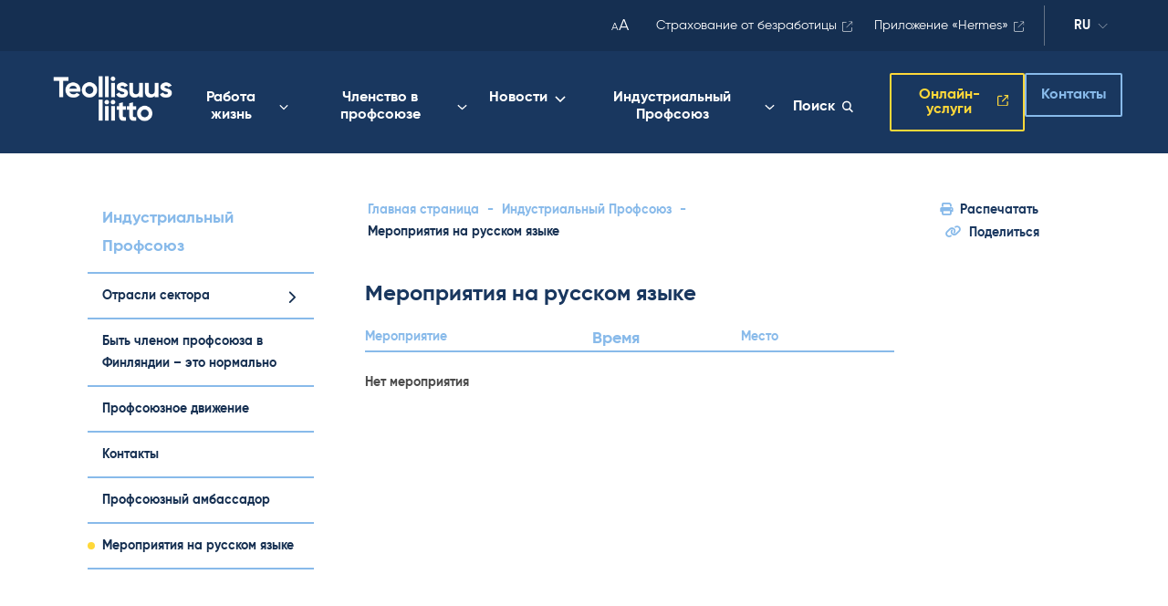

--- FILE ---
content_type: text/html; charset=UTF-8
request_url: https://www.teollisuusliitto.fi/ru/industrilnyj-profsojuz/sobytije/
body_size: 38838
content:
<!DOCTYPE html>
<html lang="ru-RU" class="no-js">

<head>
    <meta charset="UTF-8"><script type="text/javascript">(window.NREUM||(NREUM={})).init={privacy:{cookies_enabled:true},ajax:{deny_list:["bam.eu01.nr-data.net"]},feature_flags:["soft_nav"],distributed_tracing:{enabled:true}};(window.NREUM||(NREUM={})).loader_config={agentID:"538684193",accountID:"4475580",trustKey:"4475580",xpid:"UAIAVFNbCBAEUVBQBwUDX1U=",licenseKey:"NRJS-66c44f90056e3b2fc4c",applicationID:"451204491",browserID:"538684193"};;/*! For license information please see nr-loader-spa-1.308.0.min.js.LICENSE.txt */
(()=>{var e,t,r={384:(e,t,r)=>{"use strict";r.d(t,{NT:()=>a,US:()=>u,Zm:()=>o,bQ:()=>d,dV:()=>c,pV:()=>l});var n=r(6154),i=r(1863),s=r(1910);const a={beacon:"bam.nr-data.net",errorBeacon:"bam.nr-data.net"};function o(){return n.gm.NREUM||(n.gm.NREUM={}),void 0===n.gm.newrelic&&(n.gm.newrelic=n.gm.NREUM),n.gm.NREUM}function c(){let e=o();return e.o||(e.o={ST:n.gm.setTimeout,SI:n.gm.setImmediate||n.gm.setInterval,CT:n.gm.clearTimeout,XHR:n.gm.XMLHttpRequest,REQ:n.gm.Request,EV:n.gm.Event,PR:n.gm.Promise,MO:n.gm.MutationObserver,FETCH:n.gm.fetch,WS:n.gm.WebSocket},(0,s.i)(...Object.values(e.o))),e}function d(e,t){let r=o();r.initializedAgents??={},t.initializedAt={ms:(0,i.t)(),date:new Date},r.initializedAgents[e]=t}function u(e,t){o()[e]=t}function l(){return function(){let e=o();const t=e.info||{};e.info={beacon:a.beacon,errorBeacon:a.errorBeacon,...t}}(),function(){let e=o();const t=e.init||{};e.init={...t}}(),c(),function(){let e=o();const t=e.loader_config||{};e.loader_config={...t}}(),o()}},782:(e,t,r)=>{"use strict";r.d(t,{T:()=>n});const n=r(860).K7.pageViewTiming},860:(e,t,r)=>{"use strict";r.d(t,{$J:()=>u,K7:()=>c,P3:()=>d,XX:()=>i,Yy:()=>o,df:()=>s,qY:()=>n,v4:()=>a});const n="events",i="jserrors",s="browser/blobs",a="rum",o="browser/logs",c={ajax:"ajax",genericEvents:"generic_events",jserrors:i,logging:"logging",metrics:"metrics",pageAction:"page_action",pageViewEvent:"page_view_event",pageViewTiming:"page_view_timing",sessionReplay:"session_replay",sessionTrace:"session_trace",softNav:"soft_navigations",spa:"spa"},d={[c.pageViewEvent]:1,[c.pageViewTiming]:2,[c.metrics]:3,[c.jserrors]:4,[c.spa]:5,[c.ajax]:6,[c.sessionTrace]:7,[c.softNav]:8,[c.sessionReplay]:9,[c.logging]:10,[c.genericEvents]:11},u={[c.pageViewEvent]:a,[c.pageViewTiming]:n,[c.ajax]:n,[c.spa]:n,[c.softNav]:n,[c.metrics]:i,[c.jserrors]:i,[c.sessionTrace]:s,[c.sessionReplay]:s,[c.logging]:o,[c.genericEvents]:"ins"}},944:(e,t,r)=>{"use strict";r.d(t,{R:()=>i});var n=r(3241);function i(e,t){"function"==typeof console.debug&&(console.debug("New Relic Warning: https://github.com/newrelic/newrelic-browser-agent/blob/main/docs/warning-codes.md#".concat(e),t),(0,n.W)({agentIdentifier:null,drained:null,type:"data",name:"warn",feature:"warn",data:{code:e,secondary:t}}))}},993:(e,t,r)=>{"use strict";r.d(t,{A$:()=>s,ET:()=>a,TZ:()=>o,p_:()=>i});var n=r(860);const i={ERROR:"ERROR",WARN:"WARN",INFO:"INFO",DEBUG:"DEBUG",TRACE:"TRACE"},s={OFF:0,ERROR:1,WARN:2,INFO:3,DEBUG:4,TRACE:5},a="log",o=n.K7.logging},1541:(e,t,r)=>{"use strict";r.d(t,{U:()=>i,f:()=>n});const n={MFE:"MFE",BA:"BA"};function i(e,t){if(2!==t?.harvestEndpointVersion)return{};const r=t.agentRef.runtime.appMetadata.agents[0].entityGuid;return e?{"source.id":e.id,"source.name":e.name,"source.type":e.type,"parent.id":e.parent?.id||r,"parent.type":e.parent?.type||n.BA}:{"entity.guid":r,appId:t.agentRef.info.applicationID}}},1687:(e,t,r)=>{"use strict";r.d(t,{Ak:()=>d,Ze:()=>h,x3:()=>u});var n=r(3241),i=r(7836),s=r(3606),a=r(860),o=r(2646);const c={};function d(e,t){const r={staged:!1,priority:a.P3[t]||0};l(e),c[e].get(t)||c[e].set(t,r)}function u(e,t){e&&c[e]&&(c[e].get(t)&&c[e].delete(t),p(e,t,!1),c[e].size&&f(e))}function l(e){if(!e)throw new Error("agentIdentifier required");c[e]||(c[e]=new Map)}function h(e="",t="feature",r=!1){if(l(e),!e||!c[e].get(t)||r)return p(e,t);c[e].get(t).staged=!0,f(e)}function f(e){const t=Array.from(c[e]);t.every(([e,t])=>t.staged)&&(t.sort((e,t)=>e[1].priority-t[1].priority),t.forEach(([t])=>{c[e].delete(t),p(e,t)}))}function p(e,t,r=!0){const a=e?i.ee.get(e):i.ee,c=s.i.handlers;if(!a.aborted&&a.backlog&&c){if((0,n.W)({agentIdentifier:e,type:"lifecycle",name:"drain",feature:t}),r){const e=a.backlog[t],r=c[t];if(r){for(let t=0;e&&t<e.length;++t)g(e[t],r);Object.entries(r).forEach(([e,t])=>{Object.values(t||{}).forEach(t=>{t[0]?.on&&t[0]?.context()instanceof o.y&&t[0].on(e,t[1])})})}}a.isolatedBacklog||delete c[t],a.backlog[t]=null,a.emit("drain-"+t,[])}}function g(e,t){var r=e[1];Object.values(t[r]||{}).forEach(t=>{var r=e[0];if(t[0]===r){var n=t[1],i=e[3],s=e[2];n.apply(i,s)}})}},1738:(e,t,r)=>{"use strict";r.d(t,{U:()=>f,Y:()=>h});var n=r(3241),i=r(9908),s=r(1863),a=r(944),o=r(5701),c=r(3969),d=r(8362),u=r(860),l=r(4261);function h(e,t,r,s){const h=s||r;!h||h[e]&&h[e]!==d.d.prototype[e]||(h[e]=function(){(0,i.p)(c.xV,["API/"+e+"/called"],void 0,u.K7.metrics,r.ee),(0,n.W)({agentIdentifier:r.agentIdentifier,drained:!!o.B?.[r.agentIdentifier],type:"data",name:"api",feature:l.Pl+e,data:{}});try{return t.apply(this,arguments)}catch(e){(0,a.R)(23,e)}})}function f(e,t,r,n,a){const o=e.info;null===r?delete o.jsAttributes[t]:o.jsAttributes[t]=r,(a||null===r)&&(0,i.p)(l.Pl+n,[(0,s.t)(),t,r],void 0,"session",e.ee)}},1741:(e,t,r)=>{"use strict";r.d(t,{W:()=>s});var n=r(944),i=r(4261);class s{#e(e,...t){if(this[e]!==s.prototype[e])return this[e](...t);(0,n.R)(35,e)}addPageAction(e,t){return this.#e(i.hG,e,t)}register(e){return this.#e(i.eY,e)}recordCustomEvent(e,t){return this.#e(i.fF,e,t)}setPageViewName(e,t){return this.#e(i.Fw,e,t)}setCustomAttribute(e,t,r){return this.#e(i.cD,e,t,r)}noticeError(e,t){return this.#e(i.o5,e,t)}setUserId(e,t=!1){return this.#e(i.Dl,e,t)}setApplicationVersion(e){return this.#e(i.nb,e)}setErrorHandler(e){return this.#e(i.bt,e)}addRelease(e,t){return this.#e(i.k6,e,t)}log(e,t){return this.#e(i.$9,e,t)}start(){return this.#e(i.d3)}finished(e){return this.#e(i.BL,e)}recordReplay(){return this.#e(i.CH)}pauseReplay(){return this.#e(i.Tb)}addToTrace(e){return this.#e(i.U2,e)}setCurrentRouteName(e){return this.#e(i.PA,e)}interaction(e){return this.#e(i.dT,e)}wrapLogger(e,t,r){return this.#e(i.Wb,e,t,r)}measure(e,t){return this.#e(i.V1,e,t)}consent(e){return this.#e(i.Pv,e)}}},1863:(e,t,r)=>{"use strict";function n(){return Math.floor(performance.now())}r.d(t,{t:()=>n})},1910:(e,t,r)=>{"use strict";r.d(t,{i:()=>s});var n=r(944);const i=new Map;function s(...e){return e.every(e=>{if(i.has(e))return i.get(e);const t="function"==typeof e?e.toString():"",r=t.includes("[native code]"),s=t.includes("nrWrapper");return r||s||(0,n.R)(64,e?.name||t),i.set(e,r),r})}},2555:(e,t,r)=>{"use strict";r.d(t,{D:()=>o,f:()=>a});var n=r(384),i=r(8122);const s={beacon:n.NT.beacon,errorBeacon:n.NT.errorBeacon,licenseKey:void 0,applicationID:void 0,sa:void 0,queueTime:void 0,applicationTime:void 0,ttGuid:void 0,user:void 0,account:void 0,product:void 0,extra:void 0,jsAttributes:{},userAttributes:void 0,atts:void 0,transactionName:void 0,tNamePlain:void 0};function a(e){try{return!!e.licenseKey&&!!e.errorBeacon&&!!e.applicationID}catch(e){return!1}}const o=e=>(0,i.a)(e,s)},2614:(e,t,r)=>{"use strict";r.d(t,{BB:()=>a,H3:()=>n,g:()=>d,iL:()=>c,tS:()=>o,uh:()=>i,wk:()=>s});const n="NRBA",i="SESSION",s=144e5,a=18e5,o={STARTED:"session-started",PAUSE:"session-pause",RESET:"session-reset",RESUME:"session-resume",UPDATE:"session-update"},c={SAME_TAB:"same-tab",CROSS_TAB:"cross-tab"},d={OFF:0,FULL:1,ERROR:2}},2646:(e,t,r)=>{"use strict";r.d(t,{y:()=>n});class n{constructor(e){this.contextId=e}}},2843:(e,t,r)=>{"use strict";r.d(t,{G:()=>s,u:()=>i});var n=r(3878);function i(e,t=!1,r,i){(0,n.DD)("visibilitychange",function(){if(t)return void("hidden"===document.visibilityState&&e());e(document.visibilityState)},r,i)}function s(e,t,r){(0,n.sp)("pagehide",e,t,r)}},3241:(e,t,r)=>{"use strict";r.d(t,{W:()=>s});var n=r(6154);const i="newrelic";function s(e={}){try{n.gm.dispatchEvent(new CustomEvent(i,{detail:e}))}catch(e){}}},3304:(e,t,r)=>{"use strict";r.d(t,{A:()=>s});var n=r(7836);const i=()=>{const e=new WeakSet;return(t,r)=>{if("object"==typeof r&&null!==r){if(e.has(r))return;e.add(r)}return r}};function s(e){try{return JSON.stringify(e,i())??""}catch(e){try{n.ee.emit("internal-error",[e])}catch(e){}return""}}},3333:(e,t,r)=>{"use strict";r.d(t,{$v:()=>u,TZ:()=>n,Xh:()=>c,Zp:()=>i,kd:()=>d,mq:()=>o,nf:()=>a,qN:()=>s});const n=r(860).K7.genericEvents,i=["auxclick","click","copy","keydown","paste","scrollend"],s=["focus","blur"],a=4,o=1e3,c=2e3,d=["PageAction","UserAction","BrowserPerformance"],u={RESOURCES:"experimental.resources",REGISTER:"register"}},3434:(e,t,r)=>{"use strict";r.d(t,{Jt:()=>s,YM:()=>d});var n=r(7836),i=r(5607);const s="nr@original:".concat(i.W),a=50;var o=Object.prototype.hasOwnProperty,c=!1;function d(e,t){return e||(e=n.ee),r.inPlace=function(e,t,n,i,s){n||(n="");const a="-"===n.charAt(0);for(let o=0;o<t.length;o++){const c=t[o],d=e[c];l(d)||(e[c]=r(d,a?c+n:n,i,c,s))}},r.flag=s,r;function r(t,r,n,c,d){return l(t)?t:(r||(r=""),nrWrapper[s]=t,function(e,t,r){if(Object.defineProperty&&Object.keys)try{return Object.keys(e).forEach(function(r){Object.defineProperty(t,r,{get:function(){return e[r]},set:function(t){return e[r]=t,t}})}),t}catch(e){u([e],r)}for(var n in e)o.call(e,n)&&(t[n]=e[n])}(t,nrWrapper,e),nrWrapper);function nrWrapper(){var s,o,l,h;let f;try{o=this,s=[...arguments],l="function"==typeof n?n(s,o):n||{}}catch(t){u([t,"",[s,o,c],l],e)}i(r+"start",[s,o,c],l,d);const p=performance.now();let g;try{return h=t.apply(o,s),g=performance.now(),h}catch(e){throw g=performance.now(),i(r+"err",[s,o,e],l,d),f=e,f}finally{const e=g-p,t={start:p,end:g,duration:e,isLongTask:e>=a,methodName:c,thrownError:f};t.isLongTask&&i("long-task",[t,o],l,d),i(r+"end",[s,o,h],l,d)}}}function i(r,n,i,s){if(!c||t){var a=c;c=!0;try{e.emit(r,n,i,t,s)}catch(t){u([t,r,n,i],e)}c=a}}}function u(e,t){t||(t=n.ee);try{t.emit("internal-error",e)}catch(e){}}function l(e){return!(e&&"function"==typeof e&&e.apply&&!e[s])}},3606:(e,t,r)=>{"use strict";r.d(t,{i:()=>s});var n=r(9908);s.on=a;var i=s.handlers={};function s(e,t,r,s){a(s||n.d,i,e,t,r)}function a(e,t,r,i,s){s||(s="feature"),e||(e=n.d);var a=t[s]=t[s]||{};(a[r]=a[r]||[]).push([e,i])}},3738:(e,t,r)=>{"use strict";r.d(t,{He:()=>i,Kp:()=>o,Lc:()=>d,Rz:()=>u,TZ:()=>n,bD:()=>s,d3:()=>a,jx:()=>l,sl:()=>h,uP:()=>c});const n=r(860).K7.sessionTrace,i="bstResource",s="resource",a="-start",o="-end",c="fn"+a,d="fn"+o,u="pushState",l=1e3,h=3e4},3785:(e,t,r)=>{"use strict";r.d(t,{R:()=>c,b:()=>d});var n=r(9908),i=r(1863),s=r(860),a=r(3969),o=r(993);function c(e,t,r={},c=o.p_.INFO,d=!0,u,l=(0,i.t)()){(0,n.p)(a.xV,["API/logging/".concat(c.toLowerCase(),"/called")],void 0,s.K7.metrics,e),(0,n.p)(o.ET,[l,t,r,c,d,u],void 0,s.K7.logging,e)}function d(e){return"string"==typeof e&&Object.values(o.p_).some(t=>t===e.toUpperCase().trim())}},3878:(e,t,r)=>{"use strict";function n(e,t){return{capture:e,passive:!1,signal:t}}function i(e,t,r=!1,i){window.addEventListener(e,t,n(r,i))}function s(e,t,r=!1,i){document.addEventListener(e,t,n(r,i))}r.d(t,{DD:()=>s,jT:()=>n,sp:()=>i})},3962:(e,t,r)=>{"use strict";r.d(t,{AM:()=>a,O2:()=>l,OV:()=>s,Qu:()=>h,TZ:()=>c,ih:()=>f,pP:()=>o,t1:()=>u,tC:()=>i,wD:()=>d});var n=r(860);const i=["click","keydown","submit"],s="popstate",a="api",o="initialPageLoad",c=n.K7.softNav,d=5e3,u=500,l={INITIAL_PAGE_LOAD:"",ROUTE_CHANGE:1,UNSPECIFIED:2},h={INTERACTION:1,AJAX:2,CUSTOM_END:3,CUSTOM_TRACER:4},f={IP:"in progress",PF:"pending finish",FIN:"finished",CAN:"cancelled"}},3969:(e,t,r)=>{"use strict";r.d(t,{TZ:()=>n,XG:()=>o,rs:()=>i,xV:()=>a,z_:()=>s});const n=r(860).K7.metrics,i="sm",s="cm",a="storeSupportabilityMetrics",o="storeEventMetrics"},4234:(e,t,r)=>{"use strict";r.d(t,{W:()=>s});var n=r(7836),i=r(1687);class s{constructor(e,t){this.agentIdentifier=e,this.ee=n.ee.get(e),this.featureName=t,this.blocked=!1}deregisterDrain(){(0,i.x3)(this.agentIdentifier,this.featureName)}}},4261:(e,t,r)=>{"use strict";r.d(t,{$9:()=>u,BL:()=>c,CH:()=>p,Dl:()=>R,Fw:()=>w,PA:()=>v,Pl:()=>n,Pv:()=>A,Tb:()=>h,U2:()=>a,V1:()=>E,Wb:()=>T,bt:()=>y,cD:()=>b,d3:()=>x,dT:()=>d,eY:()=>g,fF:()=>f,hG:()=>s,hw:()=>i,k6:()=>o,nb:()=>m,o5:()=>l});const n="api-",i=n+"ixn-",s="addPageAction",a="addToTrace",o="addRelease",c="finished",d="interaction",u="log",l="noticeError",h="pauseReplay",f="recordCustomEvent",p="recordReplay",g="register",m="setApplicationVersion",v="setCurrentRouteName",b="setCustomAttribute",y="setErrorHandler",w="setPageViewName",R="setUserId",x="start",T="wrapLogger",E="measure",A="consent"},5205:(e,t,r)=>{"use strict";r.d(t,{j:()=>S});var n=r(384),i=r(1741);var s=r(2555),a=r(3333);const o=e=>{if(!e||"string"!=typeof e)return!1;try{document.createDocumentFragment().querySelector(e)}catch{return!1}return!0};var c=r(2614),d=r(944),u=r(8122);const l="[data-nr-mask]",h=e=>(0,u.a)(e,(()=>{const e={feature_flags:[],experimental:{allow_registered_children:!1,resources:!1},mask_selector:"*",block_selector:"[data-nr-block]",mask_input_options:{color:!1,date:!1,"datetime-local":!1,email:!1,month:!1,number:!1,range:!1,search:!1,tel:!1,text:!1,time:!1,url:!1,week:!1,textarea:!1,select:!1,password:!0}};return{ajax:{deny_list:void 0,block_internal:!0,enabled:!0,autoStart:!0},api:{get allow_registered_children(){return e.feature_flags.includes(a.$v.REGISTER)||e.experimental.allow_registered_children},set allow_registered_children(t){e.experimental.allow_registered_children=t},duplicate_registered_data:!1},browser_consent_mode:{enabled:!1},distributed_tracing:{enabled:void 0,exclude_newrelic_header:void 0,cors_use_newrelic_header:void 0,cors_use_tracecontext_headers:void 0,allowed_origins:void 0},get feature_flags(){return e.feature_flags},set feature_flags(t){e.feature_flags=t},generic_events:{enabled:!0,autoStart:!0},harvest:{interval:30},jserrors:{enabled:!0,autoStart:!0},logging:{enabled:!0,autoStart:!0},metrics:{enabled:!0,autoStart:!0},obfuscate:void 0,page_action:{enabled:!0},page_view_event:{enabled:!0,autoStart:!0},page_view_timing:{enabled:!0,autoStart:!0},performance:{capture_marks:!1,capture_measures:!1,capture_detail:!0,resources:{get enabled(){return e.feature_flags.includes(a.$v.RESOURCES)||e.experimental.resources},set enabled(t){e.experimental.resources=t},asset_types:[],first_party_domains:[],ignore_newrelic:!0}},privacy:{cookies_enabled:!0},proxy:{assets:void 0,beacon:void 0},session:{expiresMs:c.wk,inactiveMs:c.BB},session_replay:{autoStart:!0,enabled:!1,preload:!1,sampling_rate:10,error_sampling_rate:100,collect_fonts:!1,inline_images:!1,fix_stylesheets:!0,mask_all_inputs:!0,get mask_text_selector(){return e.mask_selector},set mask_text_selector(t){o(t)?e.mask_selector="".concat(t,",").concat(l):""===t||null===t?e.mask_selector=l:(0,d.R)(5,t)},get block_class(){return"nr-block"},get ignore_class(){return"nr-ignore"},get mask_text_class(){return"nr-mask"},get block_selector(){return e.block_selector},set block_selector(t){o(t)?e.block_selector+=",".concat(t):""!==t&&(0,d.R)(6,t)},get mask_input_options(){return e.mask_input_options},set mask_input_options(t){t&&"object"==typeof t?e.mask_input_options={...t,password:!0}:(0,d.R)(7,t)}},session_trace:{enabled:!0,autoStart:!0},soft_navigations:{enabled:!0,autoStart:!0},spa:{enabled:!0,autoStart:!0},ssl:void 0,user_actions:{enabled:!0,elementAttributes:["id","className","tagName","type"]}}})());var f=r(6154),p=r(9324);let g=0;const m={buildEnv:p.F3,distMethod:p.Xs,version:p.xv,originTime:f.WN},v={consented:!1},b={appMetadata:{},get consented(){return this.session?.state?.consent||v.consented},set consented(e){v.consented=e},customTransaction:void 0,denyList:void 0,disabled:!1,harvester:void 0,isolatedBacklog:!1,isRecording:!1,loaderType:void 0,maxBytes:3e4,obfuscator:void 0,onerror:void 0,ptid:void 0,releaseIds:{},session:void 0,timeKeeper:void 0,registeredEntities:[],jsAttributesMetadata:{bytes:0},get harvestCount(){return++g}},y=e=>{const t=(0,u.a)(e,b),r=Object.keys(m).reduce((e,t)=>(e[t]={value:m[t],writable:!1,configurable:!0,enumerable:!0},e),{});return Object.defineProperties(t,r)};var w=r(5701);const R=e=>{const t=e.startsWith("http");e+="/",r.p=t?e:"https://"+e};var x=r(7836),T=r(3241);const E={accountID:void 0,trustKey:void 0,agentID:void 0,licenseKey:void 0,applicationID:void 0,xpid:void 0},A=e=>(0,u.a)(e,E),_=new Set;function S(e,t={},r,a){let{init:o,info:c,loader_config:d,runtime:u={},exposed:l=!0}=t;if(!c){const e=(0,n.pV)();o=e.init,c=e.info,d=e.loader_config}e.init=h(o||{}),e.loader_config=A(d||{}),c.jsAttributes??={},f.bv&&(c.jsAttributes.isWorker=!0),e.info=(0,s.D)(c);const p=e.init,g=[c.beacon,c.errorBeacon];_.has(e.agentIdentifier)||(p.proxy.assets&&(R(p.proxy.assets),g.push(p.proxy.assets)),p.proxy.beacon&&g.push(p.proxy.beacon),e.beacons=[...g],function(e){const t=(0,n.pV)();Object.getOwnPropertyNames(i.W.prototype).forEach(r=>{const n=i.W.prototype[r];if("function"!=typeof n||"constructor"===n)return;let s=t[r];e[r]&&!1!==e.exposed&&"micro-agent"!==e.runtime?.loaderType&&(t[r]=(...t)=>{const n=e[r](...t);return s?s(...t):n})})}(e),(0,n.US)("activatedFeatures",w.B)),u.denyList=[...p.ajax.deny_list||[],...p.ajax.block_internal?g:[]],u.ptid=e.agentIdentifier,u.loaderType=r,e.runtime=y(u),_.has(e.agentIdentifier)||(e.ee=x.ee.get(e.agentIdentifier),e.exposed=l,(0,T.W)({agentIdentifier:e.agentIdentifier,drained:!!w.B?.[e.agentIdentifier],type:"lifecycle",name:"initialize",feature:void 0,data:e.config})),_.add(e.agentIdentifier)}},5270:(e,t,r)=>{"use strict";r.d(t,{Aw:()=>a,SR:()=>s,rF:()=>o});var n=r(384),i=r(7767);function s(e){return!!(0,n.dV)().o.MO&&(0,i.V)(e)&&!0===e?.session_trace.enabled}function a(e){return!0===e?.session_replay.preload&&s(e)}function o(e,t){try{if("string"==typeof t?.type){if("password"===t.type.toLowerCase())return"*".repeat(e?.length||0);if(void 0!==t?.dataset?.nrUnmask||t?.classList?.contains("nr-unmask"))return e}}catch(e){}return"string"==typeof e?e.replace(/[\S]/g,"*"):"*".repeat(e?.length||0)}},5289:(e,t,r)=>{"use strict";r.d(t,{GG:()=>a,Qr:()=>c,sB:()=>o});var n=r(3878),i=r(6389);function s(){return"undefined"==typeof document||"complete"===document.readyState}function a(e,t){if(s())return e();const r=(0,i.J)(e),a=setInterval(()=>{s()&&(clearInterval(a),r())},500);(0,n.sp)("load",r,t)}function o(e){if(s())return e();(0,n.DD)("DOMContentLoaded",e)}function c(e){if(s())return e();(0,n.sp)("popstate",e)}},5607:(e,t,r)=>{"use strict";r.d(t,{W:()=>n});const n=(0,r(9566).bz)()},5701:(e,t,r)=>{"use strict";r.d(t,{B:()=>s,t:()=>a});var n=r(3241);const i=new Set,s={};function a(e,t){const r=t.agentIdentifier;s[r]??={},e&&"object"==typeof e&&(i.has(r)||(t.ee.emit("rumresp",[e]),s[r]=e,i.add(r),(0,n.W)({agentIdentifier:r,loaded:!0,drained:!0,type:"lifecycle",name:"load",feature:void 0,data:e})))}},6154:(e,t,r)=>{"use strict";r.d(t,{OF:()=>d,RI:()=>i,WN:()=>h,bv:()=>s,eN:()=>f,gm:()=>a,lR:()=>l,m:()=>c,mw:()=>o,sb:()=>u});var n=r(1863);const i="undefined"!=typeof window&&!!window.document,s="undefined"!=typeof WorkerGlobalScope&&("undefined"!=typeof self&&self instanceof WorkerGlobalScope&&self.navigator instanceof WorkerNavigator||"undefined"!=typeof globalThis&&globalThis instanceof WorkerGlobalScope&&globalThis.navigator instanceof WorkerNavigator),a=i?window:"undefined"!=typeof WorkerGlobalScope&&("undefined"!=typeof self&&self instanceof WorkerGlobalScope&&self||"undefined"!=typeof globalThis&&globalThis instanceof WorkerGlobalScope&&globalThis),o=Boolean("hidden"===a?.document?.visibilityState),c=""+a?.location,d=/iPad|iPhone|iPod/.test(a.navigator?.userAgent),u=d&&"undefined"==typeof SharedWorker,l=(()=>{const e=a.navigator?.userAgent?.match(/Firefox[/\s](\d+\.\d+)/);return Array.isArray(e)&&e.length>=2?+e[1]:0})(),h=Date.now()-(0,n.t)(),f=()=>"undefined"!=typeof PerformanceNavigationTiming&&a?.performance?.getEntriesByType("navigation")?.[0]?.responseStart},6344:(e,t,r)=>{"use strict";r.d(t,{BB:()=>u,Qb:()=>l,TZ:()=>i,Ug:()=>a,Vh:()=>s,_s:()=>o,bc:()=>d,yP:()=>c});var n=r(2614);const i=r(860).K7.sessionReplay,s="errorDuringReplay",a=.12,o={DomContentLoaded:0,Load:1,FullSnapshot:2,IncrementalSnapshot:3,Meta:4,Custom:5},c={[n.g.ERROR]:15e3,[n.g.FULL]:3e5,[n.g.OFF]:0},d={RESET:{message:"Session was reset",sm:"Reset"},IMPORT:{message:"Recorder failed to import",sm:"Import"},TOO_MANY:{message:"429: Too Many Requests",sm:"Too-Many"},TOO_BIG:{message:"Payload was too large",sm:"Too-Big"},CROSS_TAB:{message:"Session Entity was set to OFF on another tab",sm:"Cross-Tab"},ENTITLEMENTS:{message:"Session Replay is not allowed and will not be started",sm:"Entitlement"}},u=5e3,l={API:"api",RESUME:"resume",SWITCH_TO_FULL:"switchToFull",INITIALIZE:"initialize",PRELOAD:"preload"}},6389:(e,t,r)=>{"use strict";function n(e,t=500,r={}){const n=r?.leading||!1;let i;return(...r)=>{n&&void 0===i&&(e.apply(this,r),i=setTimeout(()=>{i=clearTimeout(i)},t)),n||(clearTimeout(i),i=setTimeout(()=>{e.apply(this,r)},t))}}function i(e){let t=!1;return(...r)=>{t||(t=!0,e.apply(this,r))}}r.d(t,{J:()=>i,s:()=>n})},6630:(e,t,r)=>{"use strict";r.d(t,{T:()=>n});const n=r(860).K7.pageViewEvent},6774:(e,t,r)=>{"use strict";r.d(t,{T:()=>n});const n=r(860).K7.jserrors},7295:(e,t,r)=>{"use strict";r.d(t,{Xv:()=>a,gX:()=>i,iW:()=>s});var n=[];function i(e){if(!e||s(e))return!1;if(0===n.length)return!0;if("*"===n[0].hostname)return!1;for(var t=0;t<n.length;t++){var r=n[t];if(r.hostname.test(e.hostname)&&r.pathname.test(e.pathname))return!1}return!0}function s(e){return void 0===e.hostname}function a(e){if(n=[],e&&e.length)for(var t=0;t<e.length;t++){let r=e[t];if(!r)continue;if("*"===r)return void(n=[{hostname:"*"}]);0===r.indexOf("http://")?r=r.substring(7):0===r.indexOf("https://")&&(r=r.substring(8));const i=r.indexOf("/");let s,a;i>0?(s=r.substring(0,i),a=r.substring(i)):(s=r,a="*");let[c]=s.split(":");n.push({hostname:o(c),pathname:o(a,!0)})}}function o(e,t=!1){const r=e.replace(/[.+?^${}()|[\]\\]/g,e=>"\\"+e).replace(/\*/g,".*?");return new RegExp((t?"^":"")+r+"$")}},7485:(e,t,r)=>{"use strict";r.d(t,{D:()=>i});var n=r(6154);function i(e){if(0===(e||"").indexOf("data:"))return{protocol:"data"};try{const t=new URL(e,location.href),r={port:t.port,hostname:t.hostname,pathname:t.pathname,search:t.search,protocol:t.protocol.slice(0,t.protocol.indexOf(":")),sameOrigin:t.protocol===n.gm?.location?.protocol&&t.host===n.gm?.location?.host};return r.port&&""!==r.port||("http:"===t.protocol&&(r.port="80"),"https:"===t.protocol&&(r.port="443")),r.pathname&&""!==r.pathname?r.pathname.startsWith("/")||(r.pathname="/".concat(r.pathname)):r.pathname="/",r}catch(e){return{}}}},7699:(e,t,r)=>{"use strict";r.d(t,{It:()=>s,KC:()=>o,No:()=>i,qh:()=>a});var n=r(860);const i=16e3,s=1e6,a="SESSION_ERROR",o={[n.K7.logging]:!0,[n.K7.genericEvents]:!1,[n.K7.jserrors]:!1,[n.K7.ajax]:!1}},7767:(e,t,r)=>{"use strict";r.d(t,{V:()=>i});var n=r(6154);const i=e=>n.RI&&!0===e?.privacy.cookies_enabled},7836:(e,t,r)=>{"use strict";r.d(t,{P:()=>o,ee:()=>c});var n=r(384),i=r(8990),s=r(2646),a=r(5607);const o="nr@context:".concat(a.W),c=function e(t,r){var n={},a={},u={},l=!1;try{l=16===r.length&&d.initializedAgents?.[r]?.runtime.isolatedBacklog}catch(e){}var h={on:p,addEventListener:p,removeEventListener:function(e,t){var r=n[e];if(!r)return;for(var i=0;i<r.length;i++)r[i]===t&&r.splice(i,1)},emit:function(e,r,n,i,s){!1!==s&&(s=!0);if(c.aborted&&!i)return;t&&s&&t.emit(e,r,n);var o=f(n);g(e).forEach(e=>{e.apply(o,r)});var d=v()[a[e]];d&&d.push([h,e,r,o]);return o},get:m,listeners:g,context:f,buffer:function(e,t){const r=v();if(t=t||"feature",h.aborted)return;Object.entries(e||{}).forEach(([e,n])=>{a[n]=t,t in r||(r[t]=[])})},abort:function(){h._aborted=!0,Object.keys(h.backlog).forEach(e=>{delete h.backlog[e]})},isBuffering:function(e){return!!v()[a[e]]},debugId:r,backlog:l?{}:t&&"object"==typeof t.backlog?t.backlog:{},isolatedBacklog:l};return Object.defineProperty(h,"aborted",{get:()=>{let e=h._aborted||!1;return e||(t&&(e=t.aborted),e)}}),h;function f(e){return e&&e instanceof s.y?e:e?(0,i.I)(e,o,()=>new s.y(o)):new s.y(o)}function p(e,t){n[e]=g(e).concat(t)}function g(e){return n[e]||[]}function m(t){return u[t]=u[t]||e(h,t)}function v(){return h.backlog}}(void 0,"globalEE"),d=(0,n.Zm)();d.ee||(d.ee=c)},8122:(e,t,r)=>{"use strict";r.d(t,{a:()=>i});var n=r(944);function i(e,t){try{if(!e||"object"!=typeof e)return(0,n.R)(3);if(!t||"object"!=typeof t)return(0,n.R)(4);const r=Object.create(Object.getPrototypeOf(t),Object.getOwnPropertyDescriptors(t)),s=0===Object.keys(r).length?e:r;for(let a in s)if(void 0!==e[a])try{if(null===e[a]){r[a]=null;continue}Array.isArray(e[a])&&Array.isArray(t[a])?r[a]=Array.from(new Set([...e[a],...t[a]])):"object"==typeof e[a]&&"object"==typeof t[a]?r[a]=i(e[a],t[a]):r[a]=e[a]}catch(e){r[a]||(0,n.R)(1,e)}return r}catch(e){(0,n.R)(2,e)}}},8139:(e,t,r)=>{"use strict";r.d(t,{u:()=>h});var n=r(7836),i=r(3434),s=r(8990),a=r(6154);const o={},c=a.gm.XMLHttpRequest,d="addEventListener",u="removeEventListener",l="nr@wrapped:".concat(n.P);function h(e){var t=function(e){return(e||n.ee).get("events")}(e);if(o[t.debugId]++)return t;o[t.debugId]=1;var r=(0,i.YM)(t,!0);function h(e){r.inPlace(e,[d,u],"-",p)}function p(e,t){return e[1]}return"getPrototypeOf"in Object&&(a.RI&&f(document,h),c&&f(c.prototype,h),f(a.gm,h)),t.on(d+"-start",function(e,t){var n=e[1];if(null!==n&&("function"==typeof n||"object"==typeof n)&&"newrelic"!==e[0]){var i=(0,s.I)(n,l,function(){var e={object:function(){if("function"!=typeof n.handleEvent)return;return n.handleEvent.apply(n,arguments)},function:n}[typeof n];return e?r(e,"fn-",null,e.name||"anonymous"):n});this.wrapped=e[1]=i}}),t.on(u+"-start",function(e){e[1]=this.wrapped||e[1]}),t}function f(e,t,...r){let n=e;for(;"object"==typeof n&&!Object.prototype.hasOwnProperty.call(n,d);)n=Object.getPrototypeOf(n);n&&t(n,...r)}},8362:(e,t,r)=>{"use strict";r.d(t,{d:()=>s});var n=r(9566),i=r(1741);class s extends i.W{agentIdentifier=(0,n.LA)(16)}},8374:(e,t,r)=>{r.nc=(()=>{try{return document?.currentScript?.nonce}catch(e){}return""})()},8990:(e,t,r)=>{"use strict";r.d(t,{I:()=>i});var n=Object.prototype.hasOwnProperty;function i(e,t,r){if(n.call(e,t))return e[t];var i=r();if(Object.defineProperty&&Object.keys)try{return Object.defineProperty(e,t,{value:i,writable:!0,enumerable:!1}),i}catch(e){}return e[t]=i,i}},9119:(e,t,r)=>{"use strict";r.d(t,{L:()=>s});var n=/([^?#]*)[^#]*(#[^?]*|$).*/,i=/([^?#]*)().*/;function s(e,t){return e?e.replace(t?n:i,"$1$2"):e}},9300:(e,t,r)=>{"use strict";r.d(t,{T:()=>n});const n=r(860).K7.ajax},9324:(e,t,r)=>{"use strict";r.d(t,{AJ:()=>a,F3:()=>i,Xs:()=>s,Yq:()=>o,xv:()=>n});const n="1.308.0",i="PROD",s="CDN",a="@newrelic/rrweb",o="1.0.1"},9566:(e,t,r)=>{"use strict";r.d(t,{LA:()=>o,ZF:()=>c,bz:()=>a,el:()=>d});var n=r(6154);const i="xxxxxxxx-xxxx-4xxx-yxxx-xxxxxxxxxxxx";function s(e,t){return e?15&e[t]:16*Math.random()|0}function a(){const e=n.gm?.crypto||n.gm?.msCrypto;let t,r=0;return e&&e.getRandomValues&&(t=e.getRandomValues(new Uint8Array(30))),i.split("").map(e=>"x"===e?s(t,r++).toString(16):"y"===e?(3&s()|8).toString(16):e).join("")}function o(e){const t=n.gm?.crypto||n.gm?.msCrypto;let r,i=0;t&&t.getRandomValues&&(r=t.getRandomValues(new Uint8Array(e)));const a=[];for(var o=0;o<e;o++)a.push(s(r,i++).toString(16));return a.join("")}function c(){return o(16)}function d(){return o(32)}},9908:(e,t,r)=>{"use strict";r.d(t,{d:()=>n,p:()=>i});var n=r(7836).ee.get("handle");function i(e,t,r,i,s){s?(s.buffer([e],i),s.emit(e,t,r)):(n.buffer([e],i),n.emit(e,t,r))}}},n={};function i(e){var t=n[e];if(void 0!==t)return t.exports;var s=n[e]={exports:{}};return r[e](s,s.exports,i),s.exports}i.m=r,i.d=(e,t)=>{for(var r in t)i.o(t,r)&&!i.o(e,r)&&Object.defineProperty(e,r,{enumerable:!0,get:t[r]})},i.f={},i.e=e=>Promise.all(Object.keys(i.f).reduce((t,r)=>(i.f[r](e,t),t),[])),i.u=e=>({212:"nr-spa-compressor",249:"nr-spa-recorder",478:"nr-spa"}[e]+"-1.308.0.min.js"),i.o=(e,t)=>Object.prototype.hasOwnProperty.call(e,t),e={},t="NRBA-1.308.0.PROD:",i.l=(r,n,s,a)=>{if(e[r])e[r].push(n);else{var o,c;if(void 0!==s)for(var d=document.getElementsByTagName("script"),u=0;u<d.length;u++){var l=d[u];if(l.getAttribute("src")==r||l.getAttribute("data-webpack")==t+s){o=l;break}}if(!o){c=!0;var h={478:"sha512-RSfSVnmHk59T/uIPbdSE0LPeqcEdF4/+XhfJdBuccH5rYMOEZDhFdtnh6X6nJk7hGpzHd9Ujhsy7lZEz/ORYCQ==",249:"sha512-ehJXhmntm85NSqW4MkhfQqmeKFulra3klDyY0OPDUE+sQ3GokHlPh1pmAzuNy//3j4ac6lzIbmXLvGQBMYmrkg==",212:"sha512-B9h4CR46ndKRgMBcK+j67uSR2RCnJfGefU+A7FrgR/k42ovXy5x/MAVFiSvFxuVeEk/pNLgvYGMp1cBSK/G6Fg=="};(o=document.createElement("script")).charset="utf-8",i.nc&&o.setAttribute("nonce",i.nc),o.setAttribute("data-webpack",t+s),o.src=r,0!==o.src.indexOf(window.location.origin+"/")&&(o.crossOrigin="anonymous"),h[a]&&(o.integrity=h[a])}e[r]=[n];var f=(t,n)=>{o.onerror=o.onload=null,clearTimeout(p);var i=e[r];if(delete e[r],o.parentNode&&o.parentNode.removeChild(o),i&&i.forEach(e=>e(n)),t)return t(n)},p=setTimeout(f.bind(null,void 0,{type:"timeout",target:o}),12e4);o.onerror=f.bind(null,o.onerror),o.onload=f.bind(null,o.onload),c&&document.head.appendChild(o)}},i.r=e=>{"undefined"!=typeof Symbol&&Symbol.toStringTag&&Object.defineProperty(e,Symbol.toStringTag,{value:"Module"}),Object.defineProperty(e,"__esModule",{value:!0})},i.p="https://js-agent.newrelic.com/",(()=>{var e={38:0,788:0};i.f.j=(t,r)=>{var n=i.o(e,t)?e[t]:void 0;if(0!==n)if(n)r.push(n[2]);else{var s=new Promise((r,i)=>n=e[t]=[r,i]);r.push(n[2]=s);var a=i.p+i.u(t),o=new Error;i.l(a,r=>{if(i.o(e,t)&&(0!==(n=e[t])&&(e[t]=void 0),n)){var s=r&&("load"===r.type?"missing":r.type),a=r&&r.target&&r.target.src;o.message="Loading chunk "+t+" failed: ("+s+": "+a+")",o.name="ChunkLoadError",o.type=s,o.request=a,n[1](o)}},"chunk-"+t,t)}};var t=(t,r)=>{var n,s,[a,o,c]=r,d=0;if(a.some(t=>0!==e[t])){for(n in o)i.o(o,n)&&(i.m[n]=o[n]);if(c)c(i)}for(t&&t(r);d<a.length;d++)s=a[d],i.o(e,s)&&e[s]&&e[s][0](),e[s]=0},r=self["webpackChunk:NRBA-1.308.0.PROD"]=self["webpackChunk:NRBA-1.308.0.PROD"]||[];r.forEach(t.bind(null,0)),r.push=t.bind(null,r.push.bind(r))})(),(()=>{"use strict";i(8374);var e=i(8362),t=i(860);const r=Object.values(t.K7);var n=i(5205);var s=i(9908),a=i(1863),o=i(4261),c=i(1738);var d=i(1687),u=i(4234),l=i(5289),h=i(6154),f=i(944),p=i(5270),g=i(7767),m=i(6389),v=i(7699);class b extends u.W{constructor(e,t){super(e.agentIdentifier,t),this.agentRef=e,this.abortHandler=void 0,this.featAggregate=void 0,this.loadedSuccessfully=void 0,this.onAggregateImported=new Promise(e=>{this.loadedSuccessfully=e}),this.deferred=Promise.resolve(),!1===e.init[this.featureName].autoStart?this.deferred=new Promise((t,r)=>{this.ee.on("manual-start-all",(0,m.J)(()=>{(0,d.Ak)(e.agentIdentifier,this.featureName),t()}))}):(0,d.Ak)(e.agentIdentifier,t)}importAggregator(e,t,r={}){if(this.featAggregate)return;const n=async()=>{let n;await this.deferred;try{if((0,g.V)(e.init)){const{setupAgentSession:t}=await i.e(478).then(i.bind(i,8766));n=t(e)}}catch(e){(0,f.R)(20,e),this.ee.emit("internal-error",[e]),(0,s.p)(v.qh,[e],void 0,this.featureName,this.ee)}try{if(!this.#t(this.featureName,n,e.init))return(0,d.Ze)(this.agentIdentifier,this.featureName),void this.loadedSuccessfully(!1);const{Aggregate:i}=await t();this.featAggregate=new i(e,r),e.runtime.harvester.initializedAggregates.push(this.featAggregate),this.loadedSuccessfully(!0)}catch(e){(0,f.R)(34,e),this.abortHandler?.(),(0,d.Ze)(this.agentIdentifier,this.featureName,!0),this.loadedSuccessfully(!1),this.ee&&this.ee.abort()}};h.RI?(0,l.GG)(()=>n(),!0):n()}#t(e,r,n){if(this.blocked)return!1;switch(e){case t.K7.sessionReplay:return(0,p.SR)(n)&&!!r;case t.K7.sessionTrace:return!!r;default:return!0}}}var y=i(6630),w=i(2614),R=i(3241);class x extends b{static featureName=y.T;constructor(e){var t;super(e,y.T),this.setupInspectionEvents(e.agentIdentifier),t=e,(0,c.Y)(o.Fw,function(e,r){"string"==typeof e&&("/"!==e.charAt(0)&&(e="/"+e),t.runtime.customTransaction=(r||"http://custom.transaction")+e,(0,s.p)(o.Pl+o.Fw,[(0,a.t)()],void 0,void 0,t.ee))},t),this.importAggregator(e,()=>i.e(478).then(i.bind(i,2467)))}setupInspectionEvents(e){const t=(t,r)=>{t&&(0,R.W)({agentIdentifier:e,timeStamp:t.timeStamp,loaded:"complete"===t.target.readyState,type:"window",name:r,data:t.target.location+""})};(0,l.sB)(e=>{t(e,"DOMContentLoaded")}),(0,l.GG)(e=>{t(e,"load")}),(0,l.Qr)(e=>{t(e,"navigate")}),this.ee.on(w.tS.UPDATE,(t,r)=>{(0,R.W)({agentIdentifier:e,type:"lifecycle",name:"session",data:r})})}}var T=i(384);class E extends e.d{constructor(e){var t;(super(),h.gm)?(this.features={},(0,T.bQ)(this.agentIdentifier,this),this.desiredFeatures=new Set(e.features||[]),this.desiredFeatures.add(x),(0,n.j)(this,e,e.loaderType||"agent"),t=this,(0,c.Y)(o.cD,function(e,r,n=!1){if("string"==typeof e){if(["string","number","boolean"].includes(typeof r)||null===r)return(0,c.U)(t,e,r,o.cD,n);(0,f.R)(40,typeof r)}else(0,f.R)(39,typeof e)},t),function(e){(0,c.Y)(o.Dl,function(t,r=!1){if("string"!=typeof t&&null!==t)return void(0,f.R)(41,typeof t);const n=e.info.jsAttributes["enduser.id"];r&&null!=n&&n!==t?(0,s.p)(o.Pl+"setUserIdAndResetSession",[t],void 0,"session",e.ee):(0,c.U)(e,"enduser.id",t,o.Dl,!0)},e)}(this),function(e){(0,c.Y)(o.nb,function(t){if("string"==typeof t||null===t)return(0,c.U)(e,"application.version",t,o.nb,!1);(0,f.R)(42,typeof t)},e)}(this),function(e){(0,c.Y)(o.d3,function(){e.ee.emit("manual-start-all")},e)}(this),function(e){(0,c.Y)(o.Pv,function(t=!0){if("boolean"==typeof t){if((0,s.p)(o.Pl+o.Pv,[t],void 0,"session",e.ee),e.runtime.consented=t,t){const t=e.features.page_view_event;t.onAggregateImported.then(e=>{const r=t.featAggregate;e&&!r.sentRum&&r.sendRum()})}}else(0,f.R)(65,typeof t)},e)}(this),this.run()):(0,f.R)(21)}get config(){return{info:this.info,init:this.init,loader_config:this.loader_config,runtime:this.runtime}}get api(){return this}run(){try{const e=function(e){const t={};return r.forEach(r=>{t[r]=!!e[r]?.enabled}),t}(this.init),n=[...this.desiredFeatures];n.sort((e,r)=>t.P3[e.featureName]-t.P3[r.featureName]),n.forEach(r=>{if(!e[r.featureName]&&r.featureName!==t.K7.pageViewEvent)return;if(r.featureName===t.K7.spa)return void(0,f.R)(67);const n=function(e){switch(e){case t.K7.ajax:return[t.K7.jserrors];case t.K7.sessionTrace:return[t.K7.ajax,t.K7.pageViewEvent];case t.K7.sessionReplay:return[t.K7.sessionTrace];case t.K7.pageViewTiming:return[t.K7.pageViewEvent];default:return[]}}(r.featureName).filter(e=>!(e in this.features));n.length>0&&(0,f.R)(36,{targetFeature:r.featureName,missingDependencies:n}),this.features[r.featureName]=new r(this)})}catch(e){(0,f.R)(22,e);for(const e in this.features)this.features[e].abortHandler?.();const t=(0,T.Zm)();delete t.initializedAgents[this.agentIdentifier]?.features,delete this.sharedAggregator;return t.ee.get(this.agentIdentifier).abort(),!1}}}var A=i(2843),_=i(782);class S extends b{static featureName=_.T;constructor(e){super(e,_.T),h.RI&&((0,A.u)(()=>(0,s.p)("docHidden",[(0,a.t)()],void 0,_.T,this.ee),!0),(0,A.G)(()=>(0,s.p)("winPagehide",[(0,a.t)()],void 0,_.T,this.ee)),this.importAggregator(e,()=>i.e(478).then(i.bind(i,9917))))}}var O=i(3969);class I extends b{static featureName=O.TZ;constructor(e){super(e,O.TZ),h.RI&&document.addEventListener("securitypolicyviolation",e=>{(0,s.p)(O.xV,["Generic/CSPViolation/Detected"],void 0,this.featureName,this.ee)}),this.importAggregator(e,()=>i.e(478).then(i.bind(i,6555)))}}var N=i(6774),P=i(3878),k=i(3304);class D{constructor(e,t,r,n,i){this.name="UncaughtError",this.message="string"==typeof e?e:(0,k.A)(e),this.sourceURL=t,this.line=r,this.column=n,this.__newrelic=i}}function C(e){return M(e)?e:new D(void 0!==e?.message?e.message:e,e?.filename||e?.sourceURL,e?.lineno||e?.line,e?.colno||e?.col,e?.__newrelic,e?.cause)}function j(e){const t="Unhandled Promise Rejection: ";if(!e?.reason)return;if(M(e.reason)){try{e.reason.message.startsWith(t)||(e.reason.message=t+e.reason.message)}catch(e){}return C(e.reason)}const r=C(e.reason);return(r.message||"").startsWith(t)||(r.message=t+r.message),r}function L(e){if(e.error instanceof SyntaxError&&!/:\d+$/.test(e.error.stack?.trim())){const t=new D(e.message,e.filename,e.lineno,e.colno,e.error.__newrelic,e.cause);return t.name=SyntaxError.name,t}return M(e.error)?e.error:C(e)}function M(e){return e instanceof Error&&!!e.stack}function H(e,r,n,i,o=(0,a.t)()){"string"==typeof e&&(e=new Error(e)),(0,s.p)("err",[e,o,!1,r,n.runtime.isRecording,void 0,i],void 0,t.K7.jserrors,n.ee),(0,s.p)("uaErr",[],void 0,t.K7.genericEvents,n.ee)}var B=i(1541),K=i(993),W=i(3785);function U(e,{customAttributes:t={},level:r=K.p_.INFO}={},n,i,s=(0,a.t)()){(0,W.R)(n.ee,e,t,r,!1,i,s)}function F(e,r,n,i,c=(0,a.t)()){(0,s.p)(o.Pl+o.hG,[c,e,r,i],void 0,t.K7.genericEvents,n.ee)}function V(e,r,n,i,c=(0,a.t)()){const{start:d,end:u,customAttributes:l}=r||{},h={customAttributes:l||{}};if("object"!=typeof h.customAttributes||"string"!=typeof e||0===e.length)return void(0,f.R)(57);const p=(e,t)=>null==e?t:"number"==typeof e?e:e instanceof PerformanceMark?e.startTime:Number.NaN;if(h.start=p(d,0),h.end=p(u,c),Number.isNaN(h.start)||Number.isNaN(h.end))(0,f.R)(57);else{if(h.duration=h.end-h.start,!(h.duration<0))return(0,s.p)(o.Pl+o.V1,[h,e,i],void 0,t.K7.genericEvents,n.ee),h;(0,f.R)(58)}}function G(e,r={},n,i,c=(0,a.t)()){(0,s.p)(o.Pl+o.fF,[c,e,r,i],void 0,t.K7.genericEvents,n.ee)}function z(e){(0,c.Y)(o.eY,function(t){return Y(e,t)},e)}function Y(e,r,n){(0,f.R)(54,"newrelic.register"),r||={},r.type=B.f.MFE,r.licenseKey||=e.info.licenseKey,r.blocked=!1,r.parent=n||{},Array.isArray(r.tags)||(r.tags=[]);const i={};r.tags.forEach(e=>{"name"!==e&&"id"!==e&&(i["source.".concat(e)]=!0)}),r.isolated??=!0;let o=()=>{};const c=e.runtime.registeredEntities;if(!r.isolated){const e=c.find(({metadata:{target:{id:e}}})=>e===r.id&&!r.isolated);if(e)return e}const d=e=>{r.blocked=!0,o=e};function u(e){return"string"==typeof e&&!!e.trim()&&e.trim().length<501||"number"==typeof e}e.init.api.allow_registered_children||d((0,m.J)(()=>(0,f.R)(55))),u(r.id)&&u(r.name)||d((0,m.J)(()=>(0,f.R)(48,r)));const l={addPageAction:(t,n={})=>g(F,[t,{...i,...n},e],r),deregister:()=>{d((0,m.J)(()=>(0,f.R)(68)))},log:(t,n={})=>g(U,[t,{...n,customAttributes:{...i,...n.customAttributes||{}}},e],r),measure:(t,n={})=>g(V,[t,{...n,customAttributes:{...i,...n.customAttributes||{}}},e],r),noticeError:(t,n={})=>g(H,[t,{...i,...n},e],r),register:(t={})=>g(Y,[e,t],l.metadata.target),recordCustomEvent:(t,n={})=>g(G,[t,{...i,...n},e],r),setApplicationVersion:e=>p("application.version",e),setCustomAttribute:(e,t)=>p(e,t),setUserId:e=>p("enduser.id",e),metadata:{customAttributes:i,target:r}},h=()=>(r.blocked&&o(),r.blocked);h()||c.push(l);const p=(e,t)=>{h()||(i[e]=t)},g=(r,n,i)=>{if(h())return;const o=(0,a.t)();(0,s.p)(O.xV,["API/register/".concat(r.name,"/called")],void 0,t.K7.metrics,e.ee);try{if(e.init.api.duplicate_registered_data&&"register"!==r.name){let e=n;if(n[1]instanceof Object){const t={"child.id":i.id,"child.type":i.type};e="customAttributes"in n[1]?[n[0],{...n[1],customAttributes:{...n[1].customAttributes,...t}},...n.slice(2)]:[n[0],{...n[1],...t},...n.slice(2)]}r(...e,void 0,o)}return r(...n,i,o)}catch(e){(0,f.R)(50,e)}};return l}class Z extends b{static featureName=N.T;constructor(e){var t;super(e,N.T),t=e,(0,c.Y)(o.o5,(e,r)=>H(e,r,t),t),function(e){(0,c.Y)(o.bt,function(t){e.runtime.onerror=t},e)}(e),function(e){let t=0;(0,c.Y)(o.k6,function(e,r){++t>10||(this.runtime.releaseIds[e.slice(-200)]=(""+r).slice(-200))},e)}(e),z(e);try{this.removeOnAbort=new AbortController}catch(e){}this.ee.on("internal-error",(t,r)=>{this.abortHandler&&(0,s.p)("ierr",[C(t),(0,a.t)(),!0,{},e.runtime.isRecording,r],void 0,this.featureName,this.ee)}),h.gm.addEventListener("unhandledrejection",t=>{this.abortHandler&&(0,s.p)("err",[j(t),(0,a.t)(),!1,{unhandledPromiseRejection:1},e.runtime.isRecording],void 0,this.featureName,this.ee)},(0,P.jT)(!1,this.removeOnAbort?.signal)),h.gm.addEventListener("error",t=>{this.abortHandler&&(0,s.p)("err",[L(t),(0,a.t)(),!1,{},e.runtime.isRecording],void 0,this.featureName,this.ee)},(0,P.jT)(!1,this.removeOnAbort?.signal)),this.abortHandler=this.#r,this.importAggregator(e,()=>i.e(478).then(i.bind(i,2176)))}#r(){this.removeOnAbort?.abort(),this.abortHandler=void 0}}var q=i(8990);let X=1;function J(e){const t=typeof e;return!e||"object"!==t&&"function"!==t?-1:e===h.gm?0:(0,q.I)(e,"nr@id",function(){return X++})}function Q(e){if("string"==typeof e&&e.length)return e.length;if("object"==typeof e){if("undefined"!=typeof ArrayBuffer&&e instanceof ArrayBuffer&&e.byteLength)return e.byteLength;if("undefined"!=typeof Blob&&e instanceof Blob&&e.size)return e.size;if(!("undefined"!=typeof FormData&&e instanceof FormData))try{return(0,k.A)(e).length}catch(e){return}}}var ee=i(8139),te=i(7836),re=i(3434);const ne={},ie=["open","send"];function se(e){var t=e||te.ee;const r=function(e){return(e||te.ee).get("xhr")}(t);if(void 0===h.gm.XMLHttpRequest)return r;if(ne[r.debugId]++)return r;ne[r.debugId]=1,(0,ee.u)(t);var n=(0,re.YM)(r),i=h.gm.XMLHttpRequest,s=h.gm.MutationObserver,a=h.gm.Promise,o=h.gm.setInterval,c="readystatechange",d=["onload","onerror","onabort","onloadstart","onloadend","onprogress","ontimeout"],u=[],l=h.gm.XMLHttpRequest=function(e){const t=new i(e),s=r.context(t);try{r.emit("new-xhr",[t],s),t.addEventListener(c,(a=s,function(){var e=this;e.readyState>3&&!a.resolved&&(a.resolved=!0,r.emit("xhr-resolved",[],e)),n.inPlace(e,d,"fn-",y)}),(0,P.jT)(!1))}catch(e){(0,f.R)(15,e);try{r.emit("internal-error",[e])}catch(e){}}var a;return t};function p(e,t){n.inPlace(t,["onreadystatechange"],"fn-",y)}if(function(e,t){for(var r in e)t[r]=e[r]}(i,l),l.prototype=i.prototype,n.inPlace(l.prototype,ie,"-xhr-",y),r.on("send-xhr-start",function(e,t){p(e,t),function(e){u.push(e),s&&(g?g.then(b):o?o(b):(m=-m,v.data=m))}(t)}),r.on("open-xhr-start",p),s){var g=a&&a.resolve();if(!o&&!a){var m=1,v=document.createTextNode(m);new s(b).observe(v,{characterData:!0})}}else t.on("fn-end",function(e){e[0]&&e[0].type===c||b()});function b(){for(var e=0;e<u.length;e++)p(0,u[e]);u.length&&(u=[])}function y(e,t){return t}return r}var ae="fetch-",oe=ae+"body-",ce=["arrayBuffer","blob","json","text","formData"],de=h.gm.Request,ue=h.gm.Response,le="prototype";const he={};function fe(e){const t=function(e){return(e||te.ee).get("fetch")}(e);if(!(de&&ue&&h.gm.fetch))return t;if(he[t.debugId]++)return t;function r(e,r,n){var i=e[r];"function"==typeof i&&(e[r]=function(){var e,r=[...arguments],s={};t.emit(n+"before-start",[r],s),s[te.P]&&s[te.P].dt&&(e=s[te.P].dt);var a=i.apply(this,r);return t.emit(n+"start",[r,e],a),a.then(function(e){return t.emit(n+"end",[null,e],a),e},function(e){throw t.emit(n+"end",[e],a),e})})}return he[t.debugId]=1,ce.forEach(e=>{r(de[le],e,oe),r(ue[le],e,oe)}),r(h.gm,"fetch",ae),t.on(ae+"end",function(e,r){var n=this;if(r){var i=r.headers.get("content-length");null!==i&&(n.rxSize=i),t.emit(ae+"done",[null,r],n)}else t.emit(ae+"done",[e],n)}),t}var pe=i(7485),ge=i(9566);class me{constructor(e){this.agentRef=e}generateTracePayload(e){const t=this.agentRef.loader_config;if(!this.shouldGenerateTrace(e)||!t)return null;var r=(t.accountID||"").toString()||null,n=(t.agentID||"").toString()||null,i=(t.trustKey||"").toString()||null;if(!r||!n)return null;var s=(0,ge.ZF)(),a=(0,ge.el)(),o=Date.now(),c={spanId:s,traceId:a,timestamp:o};return(e.sameOrigin||this.isAllowedOrigin(e)&&this.useTraceContextHeadersForCors())&&(c.traceContextParentHeader=this.generateTraceContextParentHeader(s,a),c.traceContextStateHeader=this.generateTraceContextStateHeader(s,o,r,n,i)),(e.sameOrigin&&!this.excludeNewrelicHeader()||!e.sameOrigin&&this.isAllowedOrigin(e)&&this.useNewrelicHeaderForCors())&&(c.newrelicHeader=this.generateTraceHeader(s,a,o,r,n,i)),c}generateTraceContextParentHeader(e,t){return"00-"+t+"-"+e+"-01"}generateTraceContextStateHeader(e,t,r,n,i){return i+"@nr=0-1-"+r+"-"+n+"-"+e+"----"+t}generateTraceHeader(e,t,r,n,i,s){if(!("function"==typeof h.gm?.btoa))return null;var a={v:[0,1],d:{ty:"Browser",ac:n,ap:i,id:e,tr:t,ti:r}};return s&&n!==s&&(a.d.tk=s),btoa((0,k.A)(a))}shouldGenerateTrace(e){return this.agentRef.init?.distributed_tracing?.enabled&&this.isAllowedOrigin(e)}isAllowedOrigin(e){var t=!1;const r=this.agentRef.init?.distributed_tracing;if(e.sameOrigin)t=!0;else if(r?.allowed_origins instanceof Array)for(var n=0;n<r.allowed_origins.length;n++){var i=(0,pe.D)(r.allowed_origins[n]);if(e.hostname===i.hostname&&e.protocol===i.protocol&&e.port===i.port){t=!0;break}}return t}excludeNewrelicHeader(){var e=this.agentRef.init?.distributed_tracing;return!!e&&!!e.exclude_newrelic_header}useNewrelicHeaderForCors(){var e=this.agentRef.init?.distributed_tracing;return!!e&&!1!==e.cors_use_newrelic_header}useTraceContextHeadersForCors(){var e=this.agentRef.init?.distributed_tracing;return!!e&&!!e.cors_use_tracecontext_headers}}var ve=i(9300),be=i(7295);function ye(e){return"string"==typeof e?e:e instanceof(0,T.dV)().o.REQ?e.url:h.gm?.URL&&e instanceof URL?e.href:void 0}var we=["load","error","abort","timeout"],Re=we.length,xe=(0,T.dV)().o.REQ,Te=(0,T.dV)().o.XHR;const Ee="X-NewRelic-App-Data";class Ae extends b{static featureName=ve.T;constructor(e){super(e,ve.T),this.dt=new me(e),this.handler=(e,t,r,n)=>(0,s.p)(e,t,r,n,this.ee);try{const e={xmlhttprequest:"xhr",fetch:"fetch",beacon:"beacon"};h.gm?.performance?.getEntriesByType("resource").forEach(r=>{if(r.initiatorType in e&&0!==r.responseStatus){const n={status:r.responseStatus},i={rxSize:r.transferSize,duration:Math.floor(r.duration),cbTime:0};_e(n,r.name),this.handler("xhr",[n,i,r.startTime,r.responseEnd,e[r.initiatorType]],void 0,t.K7.ajax)}})}catch(e){}fe(this.ee),se(this.ee),function(e,r,n,i){function o(e){var t=this;t.totalCbs=0,t.called=0,t.cbTime=0,t.end=T,t.ended=!1,t.xhrGuids={},t.lastSize=null,t.loadCaptureCalled=!1,t.params=this.params||{},t.metrics=this.metrics||{},t.latestLongtaskEnd=0,e.addEventListener("load",function(r){E(t,e)},(0,P.jT)(!1)),h.lR||e.addEventListener("progress",function(e){t.lastSize=e.loaded},(0,P.jT)(!1))}function c(e){this.params={method:e[0]},_e(this,e[1]),this.metrics={}}function d(t,r){e.loader_config.xpid&&this.sameOrigin&&r.setRequestHeader("X-NewRelic-ID",e.loader_config.xpid);var n=i.generateTracePayload(this.parsedOrigin);if(n){var s=!1;n.newrelicHeader&&(r.setRequestHeader("newrelic",n.newrelicHeader),s=!0),n.traceContextParentHeader&&(r.setRequestHeader("traceparent",n.traceContextParentHeader),n.traceContextStateHeader&&r.setRequestHeader("tracestate",n.traceContextStateHeader),s=!0),s&&(this.dt=n)}}function u(e,t){var n=this.metrics,i=e[0],s=this;if(n&&i){var o=Q(i);o&&(n.txSize=o)}this.startTime=(0,a.t)(),this.body=i,this.listener=function(e){try{"abort"!==e.type||s.loadCaptureCalled||(s.params.aborted=!0),("load"!==e.type||s.called===s.totalCbs&&(s.onloadCalled||"function"!=typeof t.onload)&&"function"==typeof s.end)&&s.end(t)}catch(e){try{r.emit("internal-error",[e])}catch(e){}}};for(var c=0;c<Re;c++)t.addEventListener(we[c],this.listener,(0,P.jT)(!1))}function l(e,t,r){this.cbTime+=e,t?this.onloadCalled=!0:this.called+=1,this.called!==this.totalCbs||!this.onloadCalled&&"function"==typeof r.onload||"function"!=typeof this.end||this.end(r)}function f(e,t){var r=""+J(e)+!!t;this.xhrGuids&&!this.xhrGuids[r]&&(this.xhrGuids[r]=!0,this.totalCbs+=1)}function p(e,t){var r=""+J(e)+!!t;this.xhrGuids&&this.xhrGuids[r]&&(delete this.xhrGuids[r],this.totalCbs-=1)}function g(){this.endTime=(0,a.t)()}function m(e,t){t instanceof Te&&"load"===e[0]&&r.emit("xhr-load-added",[e[1],e[2]],t)}function v(e,t){t instanceof Te&&"load"===e[0]&&r.emit("xhr-load-removed",[e[1],e[2]],t)}function b(e,t,r){t instanceof Te&&("onload"===r&&(this.onload=!0),("load"===(e[0]&&e[0].type)||this.onload)&&(this.xhrCbStart=(0,a.t)()))}function y(e,t){this.xhrCbStart&&r.emit("xhr-cb-time",[(0,a.t)()-this.xhrCbStart,this.onload,t],t)}function w(e){var t,r=e[1]||{};if("string"==typeof e[0]?0===(t=e[0]).length&&h.RI&&(t=""+h.gm.location.href):e[0]&&e[0].url?t=e[0].url:h.gm?.URL&&e[0]&&e[0]instanceof URL?t=e[0].href:"function"==typeof e[0].toString&&(t=e[0].toString()),"string"==typeof t&&0!==t.length){t&&(this.parsedOrigin=(0,pe.D)(t),this.sameOrigin=this.parsedOrigin.sameOrigin);var n=i.generateTracePayload(this.parsedOrigin);if(n&&(n.newrelicHeader||n.traceContextParentHeader))if(e[0]&&e[0].headers)o(e[0].headers,n)&&(this.dt=n);else{var s={};for(var a in r)s[a]=r[a];s.headers=new Headers(r.headers||{}),o(s.headers,n)&&(this.dt=n),e.length>1?e[1]=s:e.push(s)}}function o(e,t){var r=!1;return t.newrelicHeader&&(e.set("newrelic",t.newrelicHeader),r=!0),t.traceContextParentHeader&&(e.set("traceparent",t.traceContextParentHeader),t.traceContextStateHeader&&e.set("tracestate",t.traceContextStateHeader),r=!0),r}}function R(e,t){this.params={},this.metrics={},this.startTime=(0,a.t)(),this.dt=t,e.length>=1&&(this.target=e[0]),e.length>=2&&(this.opts=e[1]);var r=this.opts||{},n=this.target;_e(this,ye(n));var i=(""+(n&&n instanceof xe&&n.method||r.method||"GET")).toUpperCase();this.params.method=i,this.body=r.body,this.txSize=Q(r.body)||0}function x(e,r){if(this.endTime=(0,a.t)(),this.params||(this.params={}),(0,be.iW)(this.params))return;let i;this.params.status=r?r.status:0,"string"==typeof this.rxSize&&this.rxSize.length>0&&(i=+this.rxSize);const s={txSize:this.txSize,rxSize:i,duration:(0,a.t)()-this.startTime};n("xhr",[this.params,s,this.startTime,this.endTime,"fetch"],this,t.K7.ajax)}function T(e){const r=this.params,i=this.metrics;if(!this.ended){this.ended=!0;for(let t=0;t<Re;t++)e.removeEventListener(we[t],this.listener,!1);r.aborted||(0,be.iW)(r)||(i.duration=(0,a.t)()-this.startTime,this.loadCaptureCalled||4!==e.readyState?null==r.status&&(r.status=0):E(this,e),i.cbTime=this.cbTime,n("xhr",[r,i,this.startTime,this.endTime,"xhr"],this,t.K7.ajax))}}function E(e,n){e.params.status=n.status;var i=function(e,t){var r=e.responseType;return"json"===r&&null!==t?t:"arraybuffer"===r||"blob"===r||"json"===r?Q(e.response):"text"===r||""===r||void 0===r?Q(e.responseText):void 0}(n,e.lastSize);if(i&&(e.metrics.rxSize=i),e.sameOrigin&&n.getAllResponseHeaders().indexOf(Ee)>=0){var a=n.getResponseHeader(Ee);a&&((0,s.p)(O.rs,["Ajax/CrossApplicationTracing/Header/Seen"],void 0,t.K7.metrics,r),e.params.cat=a.split(", ").pop())}e.loadCaptureCalled=!0}r.on("new-xhr",o),r.on("open-xhr-start",c),r.on("open-xhr-end",d),r.on("send-xhr-start",u),r.on("xhr-cb-time",l),r.on("xhr-load-added",f),r.on("xhr-load-removed",p),r.on("xhr-resolved",g),r.on("addEventListener-end",m),r.on("removeEventListener-end",v),r.on("fn-end",y),r.on("fetch-before-start",w),r.on("fetch-start",R),r.on("fn-start",b),r.on("fetch-done",x)}(e,this.ee,this.handler,this.dt),this.importAggregator(e,()=>i.e(478).then(i.bind(i,3845)))}}function _e(e,t){var r=(0,pe.D)(t),n=e.params||e;n.hostname=r.hostname,n.port=r.port,n.protocol=r.protocol,n.host=r.hostname+":"+r.port,n.pathname=r.pathname,e.parsedOrigin=r,e.sameOrigin=r.sameOrigin}const Se={},Oe=["pushState","replaceState"];function Ie(e){const t=function(e){return(e||te.ee).get("history")}(e);return!h.RI||Se[t.debugId]++||(Se[t.debugId]=1,(0,re.YM)(t).inPlace(window.history,Oe,"-")),t}var Ne=i(3738);function Pe(e){(0,c.Y)(o.BL,function(r=Date.now()){const n=r-h.WN;n<0&&(0,f.R)(62,r),(0,s.p)(O.XG,[o.BL,{time:n}],void 0,t.K7.metrics,e.ee),e.addToTrace({name:o.BL,start:r,origin:"nr"}),(0,s.p)(o.Pl+o.hG,[n,o.BL],void 0,t.K7.genericEvents,e.ee)},e)}const{He:ke,bD:De,d3:Ce,Kp:je,TZ:Le,Lc:Me,uP:He,Rz:Be}=Ne;class Ke extends b{static featureName=Le;constructor(e){var r;super(e,Le),r=e,(0,c.Y)(o.U2,function(e){if(!(e&&"object"==typeof e&&e.name&&e.start))return;const n={n:e.name,s:e.start-h.WN,e:(e.end||e.start)-h.WN,o:e.origin||"",t:"api"};n.s<0||n.e<0||n.e<n.s?(0,f.R)(61,{start:n.s,end:n.e}):(0,s.p)("bstApi",[n],void 0,t.K7.sessionTrace,r.ee)},r),Pe(e);if(!(0,g.V)(e.init))return void this.deregisterDrain();const n=this.ee;let d;Ie(n),this.eventsEE=(0,ee.u)(n),this.eventsEE.on(He,function(e,t){this.bstStart=(0,a.t)()}),this.eventsEE.on(Me,function(e,r){(0,s.p)("bst",[e[0],r,this.bstStart,(0,a.t)()],void 0,t.K7.sessionTrace,n)}),n.on(Be+Ce,function(e){this.time=(0,a.t)(),this.startPath=location.pathname+location.hash}),n.on(Be+je,function(e){(0,s.p)("bstHist",[location.pathname+location.hash,this.startPath,this.time],void 0,t.K7.sessionTrace,n)});try{d=new PerformanceObserver(e=>{const r=e.getEntries();(0,s.p)(ke,[r],void 0,t.K7.sessionTrace,n)}),d.observe({type:De,buffered:!0})}catch(e){}this.importAggregator(e,()=>i.e(478).then(i.bind(i,6974)),{resourceObserver:d})}}var We=i(6344);class Ue extends b{static featureName=We.TZ;#n;recorder;constructor(e){var r;let n;super(e,We.TZ),r=e,(0,c.Y)(o.CH,function(){(0,s.p)(o.CH,[],void 0,t.K7.sessionReplay,r.ee)},r),function(e){(0,c.Y)(o.Tb,function(){(0,s.p)(o.Tb,[],void 0,t.K7.sessionReplay,e.ee)},e)}(e);try{n=JSON.parse(localStorage.getItem("".concat(w.H3,"_").concat(w.uh)))}catch(e){}(0,p.SR)(e.init)&&this.ee.on(o.CH,()=>this.#i()),this.#s(n)&&this.importRecorder().then(e=>{e.startRecording(We.Qb.PRELOAD,n?.sessionReplayMode)}),this.importAggregator(this.agentRef,()=>i.e(478).then(i.bind(i,6167)),this),this.ee.on("err",e=>{this.blocked||this.agentRef.runtime.isRecording&&(this.errorNoticed=!0,(0,s.p)(We.Vh,[e],void 0,this.featureName,this.ee))})}#s(e){return e&&(e.sessionReplayMode===w.g.FULL||e.sessionReplayMode===w.g.ERROR)||(0,p.Aw)(this.agentRef.init)}importRecorder(){return this.recorder?Promise.resolve(this.recorder):(this.#n??=Promise.all([i.e(478),i.e(249)]).then(i.bind(i,4866)).then(({Recorder:e})=>(this.recorder=new e(this),this.recorder)).catch(e=>{throw this.ee.emit("internal-error",[e]),this.blocked=!0,e}),this.#n)}#i(){this.blocked||(this.featAggregate?this.featAggregate.mode!==w.g.FULL&&this.featAggregate.initializeRecording(w.g.FULL,!0,We.Qb.API):this.importRecorder().then(()=>{this.recorder.startRecording(We.Qb.API,w.g.FULL)}))}}var Fe=i(3962);class Ve extends b{static featureName=Fe.TZ;constructor(e){if(super(e,Fe.TZ),function(e){const r=e.ee.get("tracer");function n(){}(0,c.Y)(o.dT,function(e){return(new n).get("object"==typeof e?e:{})},e);const i=n.prototype={createTracer:function(n,i){var o={},c=this,d="function"==typeof i;return(0,s.p)(O.xV,["API/createTracer/called"],void 0,t.K7.metrics,e.ee),function(){if(r.emit((d?"":"no-")+"fn-start",[(0,a.t)(),c,d],o),d)try{return i.apply(this,arguments)}catch(e){const t="string"==typeof e?new Error(e):e;throw r.emit("fn-err",[arguments,this,t],o),t}finally{r.emit("fn-end",[(0,a.t)()],o)}}}};["actionText","setName","setAttribute","save","ignore","onEnd","getContext","end","get"].forEach(r=>{c.Y.apply(this,[r,function(){return(0,s.p)(o.hw+r,[performance.now(),...arguments],this,t.K7.softNav,e.ee),this},e,i])}),(0,c.Y)(o.PA,function(){(0,s.p)(o.hw+"routeName",[performance.now(),...arguments],void 0,t.K7.softNav,e.ee)},e)}(e),!h.RI||!(0,T.dV)().o.MO)return;const r=Ie(this.ee);try{this.removeOnAbort=new AbortController}catch(e){}Fe.tC.forEach(e=>{(0,P.sp)(e,e=>{l(e)},!0,this.removeOnAbort?.signal)});const n=()=>(0,s.p)("newURL",[(0,a.t)(),""+window.location],void 0,this.featureName,this.ee);r.on("pushState-end",n),r.on("replaceState-end",n),(0,P.sp)(Fe.OV,e=>{l(e),(0,s.p)("newURL",[e.timeStamp,""+window.location],void 0,this.featureName,this.ee)},!0,this.removeOnAbort?.signal);let d=!1;const u=new((0,T.dV)().o.MO)((e,t)=>{d||(d=!0,requestAnimationFrame(()=>{(0,s.p)("newDom",[(0,a.t)()],void 0,this.featureName,this.ee),d=!1}))}),l=(0,m.s)(e=>{"loading"!==document.readyState&&((0,s.p)("newUIEvent",[e],void 0,this.featureName,this.ee),u.observe(document.body,{attributes:!0,childList:!0,subtree:!0,characterData:!0}))},100,{leading:!0});this.abortHandler=function(){this.removeOnAbort?.abort(),u.disconnect(),this.abortHandler=void 0},this.importAggregator(e,()=>i.e(478).then(i.bind(i,4393)),{domObserver:u})}}var Ge=i(3333),ze=i(9119);const Ye={},Ze=new Set;function qe(e){return"string"==typeof e?{type:"string",size:(new TextEncoder).encode(e).length}:e instanceof ArrayBuffer?{type:"ArrayBuffer",size:e.byteLength}:e instanceof Blob?{type:"Blob",size:e.size}:e instanceof DataView?{type:"DataView",size:e.byteLength}:ArrayBuffer.isView(e)?{type:"TypedArray",size:e.byteLength}:{type:"unknown",size:0}}class Xe{constructor(e,t){this.timestamp=(0,a.t)(),this.currentUrl=(0,ze.L)(window.location.href),this.socketId=(0,ge.LA)(8),this.requestedUrl=(0,ze.L)(e),this.requestedProtocols=Array.isArray(t)?t.join(","):t||"",this.openedAt=void 0,this.protocol=void 0,this.extensions=void 0,this.binaryType=void 0,this.messageOrigin=void 0,this.messageCount=0,this.messageBytes=0,this.messageBytesMin=0,this.messageBytesMax=0,this.messageTypes=void 0,this.sendCount=0,this.sendBytes=0,this.sendBytesMin=0,this.sendBytesMax=0,this.sendTypes=void 0,this.closedAt=void 0,this.closeCode=void 0,this.closeReason="unknown",this.closeWasClean=void 0,this.connectedDuration=0,this.hasErrors=void 0}}class $e extends b{static featureName=Ge.TZ;constructor(e){super(e,Ge.TZ);const r=e.init.feature_flags.includes("websockets"),n=[e.init.page_action.enabled,e.init.performance.capture_marks,e.init.performance.capture_measures,e.init.performance.resources.enabled,e.init.user_actions.enabled,r];var d;let u,l;if(d=e,(0,c.Y)(o.hG,(e,t)=>F(e,t,d),d),function(e){(0,c.Y)(o.fF,(t,r)=>G(t,r,e),e)}(e),Pe(e),z(e),function(e){(0,c.Y)(o.V1,(t,r)=>V(t,r,e),e)}(e),r&&(l=function(e){if(!(0,T.dV)().o.WS)return e;const t=e.get("websockets");if(Ye[t.debugId]++)return t;Ye[t.debugId]=1,(0,A.G)(()=>{const e=(0,a.t)();Ze.forEach(r=>{r.nrData.closedAt=e,r.nrData.closeCode=1001,r.nrData.closeReason="Page navigating away",r.nrData.closeWasClean=!1,r.nrData.openedAt&&(r.nrData.connectedDuration=e-r.nrData.openedAt),t.emit("ws",[r.nrData],r)})});class r extends WebSocket{static name="WebSocket";static toString(){return"function WebSocket() { [native code] }"}toString(){return"[object WebSocket]"}get[Symbol.toStringTag](){return r.name}#a(e){(e.__newrelic??={}).socketId=this.nrData.socketId,this.nrData.hasErrors??=!0}constructor(...e){super(...e),this.nrData=new Xe(e[0],e[1]),this.addEventListener("open",()=>{this.nrData.openedAt=(0,a.t)(),["protocol","extensions","binaryType"].forEach(e=>{this.nrData[e]=this[e]}),Ze.add(this)}),this.addEventListener("message",e=>{const{type:t,size:r}=qe(e.data);this.nrData.messageOrigin??=(0,ze.L)(e.origin),this.nrData.messageCount++,this.nrData.messageBytes+=r,this.nrData.messageBytesMin=Math.min(this.nrData.messageBytesMin||1/0,r),this.nrData.messageBytesMax=Math.max(this.nrData.messageBytesMax,r),(this.nrData.messageTypes??"").includes(t)||(this.nrData.messageTypes=this.nrData.messageTypes?"".concat(this.nrData.messageTypes,",").concat(t):t)}),this.addEventListener("close",e=>{this.nrData.closedAt=(0,a.t)(),this.nrData.closeCode=e.code,e.reason&&(this.nrData.closeReason=e.reason),this.nrData.closeWasClean=e.wasClean,this.nrData.connectedDuration=this.nrData.closedAt-this.nrData.openedAt,Ze.delete(this),t.emit("ws",[this.nrData],this)})}addEventListener(e,t,...r){const n=this,i="function"==typeof t?function(...e){try{return t.apply(this,e)}catch(e){throw n.#a(e),e}}:t?.handleEvent?{handleEvent:function(...e){try{return t.handleEvent.apply(t,e)}catch(e){throw n.#a(e),e}}}:t;return super.addEventListener(e,i,...r)}send(e){if(this.readyState===WebSocket.OPEN){const{type:t,size:r}=qe(e);this.nrData.sendCount++,this.nrData.sendBytes+=r,this.nrData.sendBytesMin=Math.min(this.nrData.sendBytesMin||1/0,r),this.nrData.sendBytesMax=Math.max(this.nrData.sendBytesMax,r),(this.nrData.sendTypes??"").includes(t)||(this.nrData.sendTypes=this.nrData.sendTypes?"".concat(this.nrData.sendTypes,",").concat(t):t)}try{return super.send(e)}catch(e){throw this.#a(e),e}}close(...e){try{super.close(...e)}catch(e){throw this.#a(e),e}}}return h.gm.WebSocket=r,t}(this.ee)),h.RI){if(fe(this.ee),se(this.ee),u=Ie(this.ee),e.init.user_actions.enabled){function f(t){const r=(0,pe.D)(t);return e.beacons.includes(r.hostname+":"+r.port)}function p(){u.emit("navChange")}Ge.Zp.forEach(e=>(0,P.sp)(e,e=>(0,s.p)("ua",[e],void 0,this.featureName,this.ee),!0)),Ge.qN.forEach(e=>{const t=(0,m.s)(e=>{(0,s.p)("ua",[e],void 0,this.featureName,this.ee)},500,{leading:!0});(0,P.sp)(e,t)}),h.gm.addEventListener("error",()=>{(0,s.p)("uaErr",[],void 0,t.K7.genericEvents,this.ee)},(0,P.jT)(!1,this.removeOnAbort?.signal)),this.ee.on("open-xhr-start",(e,r)=>{f(e[1])||r.addEventListener("readystatechange",()=>{2===r.readyState&&(0,s.p)("uaXhr",[],void 0,t.K7.genericEvents,this.ee)})}),this.ee.on("fetch-start",e=>{e.length>=1&&!f(ye(e[0]))&&(0,s.p)("uaXhr",[],void 0,t.K7.genericEvents,this.ee)}),u.on("pushState-end",p),u.on("replaceState-end",p),window.addEventListener("hashchange",p,(0,P.jT)(!0,this.removeOnAbort?.signal)),window.addEventListener("popstate",p,(0,P.jT)(!0,this.removeOnAbort?.signal))}if(e.init.performance.resources.enabled&&h.gm.PerformanceObserver?.supportedEntryTypes.includes("resource")){new PerformanceObserver(e=>{e.getEntries().forEach(e=>{(0,s.p)("browserPerformance.resource",[e],void 0,this.featureName,this.ee)})}).observe({type:"resource",buffered:!0})}}r&&l.on("ws",e=>{(0,s.p)("ws-complete",[e],void 0,this.featureName,this.ee)});try{this.removeOnAbort=new AbortController}catch(g){}this.abortHandler=()=>{this.removeOnAbort?.abort(),this.abortHandler=void 0},n.some(e=>e)?this.importAggregator(e,()=>i.e(478).then(i.bind(i,8019))):this.deregisterDrain()}}var Je=i(2646);const Qe=new Map;function et(e,t,r,n,i=!0){if("object"!=typeof t||!t||"string"!=typeof r||!r||"function"!=typeof t[r])return(0,f.R)(29);const s=function(e){return(e||te.ee).get("logger")}(e),a=(0,re.YM)(s),o=new Je.y(te.P);o.level=n.level,o.customAttributes=n.customAttributes,o.autoCaptured=i;const c=t[r]?.[re.Jt]||t[r];return Qe.set(c,o),a.inPlace(t,[r],"wrap-logger-",()=>Qe.get(c)),s}var tt=i(1910);class rt extends b{static featureName=K.TZ;constructor(e){var t;super(e,K.TZ),t=e,(0,c.Y)(o.$9,(e,r)=>U(e,r,t),t),function(e){(0,c.Y)(o.Wb,(t,r,{customAttributes:n={},level:i=K.p_.INFO}={})=>{et(e.ee,t,r,{customAttributes:n,level:i},!1)},e)}(e),z(e);const r=this.ee;["log","error","warn","info","debug","trace"].forEach(e=>{(0,tt.i)(h.gm.console[e]),et(r,h.gm.console,e,{level:"log"===e?"info":e})}),this.ee.on("wrap-logger-end",function([e]){const{level:t,customAttributes:n,autoCaptured:i}=this;(0,W.R)(r,e,n,t,i)}),this.importAggregator(e,()=>i.e(478).then(i.bind(i,5288)))}}new E({features:[Ae,x,S,Ke,Ue,I,Z,$e,rt,Ve],loaderType:"spa"})})()})();</script>
    <meta name="viewport" content="width=device-width, initial-scale=1">
    <link rel="profile" href="https://gmpg.org/xfn/11">

    
        
    <!-- Preconnect to CookieInformation domain -->
    <link rel="preconnect" href="https://policy.app.cookieinformation.com" crossorigin>

    <script>
    // Initialize dataLayer if it doesn't exist
    window.dataLayer = window.dataLayer || [];

    // Define gtag function
    function gtag() {
        dataLayer.push(arguments);
    }

    // Set default consent to 'denied' as a placeholder
    // Determine actual values based on customer's own requirements
    gtag('consent', 'default', {
        'ad_storage': 'denied',
        'ad_user_data': 'denied',
        'ad_personalization': 'denied',
        'analytics_storage': 'denied',
        'wait_for_update': 500
    });

    // Set ads data redaction to true
    gtag('set', 'ads_data_redaction', true);

    // Lazy load CookieInformation banner after page load
    function loadCookieBanner() {
        const script = document.createElement('script');
        script.id = 'CookieConsent';
        script.src = 'https://policy.app.cookieinformation.com/uc.js';
        script.setAttribute('data-culture', 'ru');
        script.setAttribute('data-gcm-enabled', '2.0');
        script.setAttribute('data-gcm-version', '2.0');
        script.async = true;
        document.head.appendChild(script);
    }

    // Load cookie banner after initial page load
    if (document.readyState === 'loading') {
        document.addEventListener('DOMContentLoaded', function() {
            setTimeout(loadCookieBanner, 100);
        });
    } else {
        setTimeout(loadCookieBanner, 100);
    }
    </script>
    
    <meta name='robots' content='index, follow, max-image-preview:large, max-snippet:-1, max-video-preview:-1' />

	<!-- This site is optimized with the Yoast SEO Premium plugin v26.0 (Yoast SEO v26.7) - https://yoast.com/wordpress/plugins/seo/ -->
	<title>Мероприятия на русском языке - Teollisuusliitto</title>
	<link rel="canonical" href="https://www.teollisuusliitto.fi/ru/industrilnyj-profsojuz/sobytije/" />
	<meta property="og:locale" content="ru_RU" />
	<meta property="og:type" content="article" />
	<meta property="og:title" content="Мероприятия на русском языке" />
	<meta property="og:url" content="https://www.teollisuusliitto.fi/ru/industrilnyj-profsojuz/sobytije/" />
	<meta property="og:site_name" content="Teollisuusliitto" />
	<meta property="article:publisher" content="https://www.facebook.com/Teollisuusliitto/" />
	<meta property="article:modified_time" content="2020-03-25T12:10:12+00:00" />
	<meta property="og:image" content="https://www.teollisuusliitto.fi/wp-content/uploads/2017/10/teollisuusliitto_fb.png" />
	<meta property="og:image:width" content="1200" />
	<meta property="og:image:height" content="630" />
	<meta property="og:image:type" content="image/png" />
	<meta name="twitter:card" content="summary_large_image" />
	<script type="application/ld+json" class="yoast-schema-graph">{"@context":"https://schema.org","@graph":[{"@type":"WebPage","@id":"https://www.teollisuusliitto.fi/ru/industrilnyj-profsojuz/sobytije/","url":"https://www.teollisuusliitto.fi/ru/industrilnyj-profsojuz/sobytije/","name":"Мероприятия на русском языке - Teollisuusliitto","isPartOf":{"@id":"https://www.teollisuusliitto.fi/ru/#website"},"datePublished":"2019-09-25T07:03:17+00:00","dateModified":"2020-03-25T12:10:12+00:00","breadcrumb":{"@id":"https://www.teollisuusliitto.fi/ru/industrilnyj-profsojuz/sobytije/#breadcrumb"},"inLanguage":"ru-RU","potentialAction":[{"@type":"ReadAction","target":["https://www.teollisuusliitto.fi/ru/industrilnyj-profsojuz/sobytije/"]}]},{"@type":"BreadcrumbList","@id":"https://www.teollisuusliitto.fi/ru/industrilnyj-profsojuz/sobytije/#breadcrumb","itemListElement":[{"@type":"ListItem","position":1,"name":"Главная страница","item":"https://www.teollisuusliitto.fi/ru/"},{"@type":"ListItem","position":2,"name":"Индустриальный Профсоюз","item":"https://www.teollisuusliitto.fi/ru/industrilnyj-profsojuz/"},{"@type":"ListItem","position":3,"name":"Мероприятия на русском языке"}]},{"@type":"WebSite","@id":"https://www.teollisuusliitto.fi/ru/#website","url":"https://www.teollisuusliitto.fi/ru/","name":"Teollisuusliitto","description":"","publisher":{"@id":"https://www.teollisuusliitto.fi/ru/#organization"},"potentialAction":[{"@type":"SearchAction","target":{"@type":"EntryPoint","urlTemplate":"https://www.teollisuusliitto.fi/ru/?s={search_term_string}"},"query-input":{"@type":"PropertyValueSpecification","valueRequired":true,"valueName":"search_term_string"}}],"inLanguage":"ru-RU"},{"@type":"Organization","@id":"https://www.teollisuusliitto.fi/ru/#organization","name":"Teollisuusliitto","url":"https://www.teollisuusliitto.fi/ru/","logo":{"@type":"ImageObject","inLanguage":"ru-RU","@id":"https://www.teollisuusliitto.fi/ru/#/schema/logo/image/","url":"https://www.teollisuusliitto.fi/wp-content/uploads/2019/10/tl_nimilogo_sinien_rgb_suomi.png","contentUrl":"https://www.teollisuusliitto.fi/wp-content/uploads/2019/10/tl_nimilogo_sinien_rgb_suomi.png","width":3508,"height":1358,"caption":"Teollisuusliitto"},"image":{"@id":"https://www.teollisuusliitto.fi/ru/#/schema/logo/image/"},"sameAs":["https://www.facebook.com/Teollisuusliitto/","https://www.instagram.com/teollisuusliitto","https://www.youtube.com/c/Teollisuusliitto-kanava","https://bsky.app/profile/teollisuusliittory.bsky.social"]}]}</script>
	<!-- / Yoast SEO Premium plugin. -->


<link rel='dns-prefetch' href='//www.google.com' />
<link rel="alternate" type="application/rss+xml" title="Teollisuusliitto &raquo; Лента" href="https://www.teollisuusliitto.fi/ru/feed/" />
<script type="text/javascript" id="wpp-js" src="https://www.teollisuusliitto.fi/wp-content/plugins/wordpress-popular-posts/assets/js/wpp.min.js?ver=7.3.6" data-sampling="1" data-sampling-rate="50" data-api-url="https://www.teollisuusliitto.fi/ru/wp-json/wordpress-popular-posts" data-post-id="37019" data-token="76951d9585" data-lang="0" data-debug="0"></script>
<link rel="alternate" title="oEmbed (JSON)" type="application/json+oembed" href="https://www.teollisuusliitto.fi/ru/wp-json/oembed/1.0/embed?url=https%3A%2F%2Fwww.teollisuusliitto.fi%2Fru%2Findustrilnyj-profsojuz%2Fsobytije%2F" />
<link rel="alternate" title="oEmbed (XML)" type="text/xml+oembed" href="https://www.teollisuusliitto.fi/ru/wp-json/oembed/1.0/embed?url=https%3A%2F%2Fwww.teollisuusliitto.fi%2Fru%2Findustrilnyj-profsojuz%2Fsobytije%2F&#038;format=xml" />
<style id='wp-img-auto-sizes-contain-inline-css' type='text/css'>
img:is([sizes=auto i],[sizes^="auto," i]){contain-intrinsic-size:3000px 1500px}
/*# sourceURL=wp-img-auto-sizes-contain-inline-css */
</style>
<style id='wp-emoji-styles-inline-css' type='text/css'>

	img.wp-smiley, img.emoji {
		display: inline !important;
		border: none !important;
		box-shadow: none !important;
		height: 1em !important;
		width: 1em !important;
		margin: 0 0.07em !important;
		vertical-align: -0.1em !important;
		background: none !important;
		padding: 0 !important;
	}
/*# sourceURL=wp-emoji-styles-inline-css */
</style>
<link rel='stylesheet' id='wp-block-library-css' href='https://www.teollisuusliitto.fi/wp-includes/css/dist/block-library/style.min.css?ver=6.9' type='text/css' media='all' />
<style id='global-styles-inline-css' type='text/css'>
:root{--wp--preset--aspect-ratio--square: 1;--wp--preset--aspect-ratio--4-3: 4/3;--wp--preset--aspect-ratio--3-4: 3/4;--wp--preset--aspect-ratio--3-2: 3/2;--wp--preset--aspect-ratio--2-3: 2/3;--wp--preset--aspect-ratio--16-9: 16/9;--wp--preset--aspect-ratio--9-16: 9/16;--wp--preset--color--black: #000000;--wp--preset--color--cyan-bluish-gray: #abb8c3;--wp--preset--color--white: #ffffff;--wp--preset--color--pale-pink: #f78da7;--wp--preset--color--vivid-red: #cf2e2e;--wp--preset--color--luminous-vivid-orange: #ff6900;--wp--preset--color--luminous-vivid-amber: #fcb900;--wp--preset--color--light-green-cyan: #7bdcb5;--wp--preset--color--vivid-green-cyan: #00d084;--wp--preset--color--pale-cyan-blue: #8ed1fc;--wp--preset--color--vivid-cyan-blue: #0693e3;--wp--preset--color--vivid-purple: #9b51e0;--wp--preset--color--lightblue: #88BAEA;--wp--preset--color--lighterblue: #E4ECF9;--wp--preset--color--darkblue: #19375F;--wp--preset--color--yellow: #FFD839;--wp--preset--gradient--vivid-cyan-blue-to-vivid-purple: linear-gradient(135deg,rgb(6,147,227) 0%,rgb(155,81,224) 100%);--wp--preset--gradient--light-green-cyan-to-vivid-green-cyan: linear-gradient(135deg,rgb(122,220,180) 0%,rgb(0,208,130) 100%);--wp--preset--gradient--luminous-vivid-amber-to-luminous-vivid-orange: linear-gradient(135deg,rgb(252,185,0) 0%,rgb(255,105,0) 100%);--wp--preset--gradient--luminous-vivid-orange-to-vivid-red: linear-gradient(135deg,rgb(255,105,0) 0%,rgb(207,46,46) 100%);--wp--preset--gradient--very-light-gray-to-cyan-bluish-gray: linear-gradient(135deg,rgb(238,238,238) 0%,rgb(169,184,195) 100%);--wp--preset--gradient--cool-to-warm-spectrum: linear-gradient(135deg,rgb(74,234,220) 0%,rgb(151,120,209) 20%,rgb(207,42,186) 40%,rgb(238,44,130) 60%,rgb(251,105,98) 80%,rgb(254,248,76) 100%);--wp--preset--gradient--blush-light-purple: linear-gradient(135deg,rgb(255,206,236) 0%,rgb(152,150,240) 100%);--wp--preset--gradient--blush-bordeaux: linear-gradient(135deg,rgb(254,205,165) 0%,rgb(254,45,45) 50%,rgb(107,0,62) 100%);--wp--preset--gradient--luminous-dusk: linear-gradient(135deg,rgb(255,203,112) 0%,rgb(199,81,192) 50%,rgb(65,88,208) 100%);--wp--preset--gradient--pale-ocean: linear-gradient(135deg,rgb(255,245,203) 0%,rgb(182,227,212) 50%,rgb(51,167,181) 100%);--wp--preset--gradient--electric-grass: linear-gradient(135deg,rgb(202,248,128) 0%,rgb(113,206,126) 100%);--wp--preset--gradient--midnight: linear-gradient(135deg,rgb(2,3,129) 0%,rgb(40,116,252) 100%);--wp--preset--font-size--small: 13px;--wp--preset--font-size--medium: 20px;--wp--preset--font-size--large: 36px;--wp--preset--font-size--x-large: 42px;--wp--preset--spacing--20: 0.44rem;--wp--preset--spacing--30: 0.67rem;--wp--preset--spacing--40: 1rem;--wp--preset--spacing--50: 1.5rem;--wp--preset--spacing--60: 2.25rem;--wp--preset--spacing--70: 3.38rem;--wp--preset--spacing--80: 5.06rem;--wp--preset--shadow--natural: 6px 6px 9px rgba(0, 0, 0, 0.2);--wp--preset--shadow--deep: 12px 12px 50px rgba(0, 0, 0, 0.4);--wp--preset--shadow--sharp: 6px 6px 0px rgba(0, 0, 0, 0.2);--wp--preset--shadow--outlined: 6px 6px 0px -3px rgb(255, 255, 255), 6px 6px rgb(0, 0, 0);--wp--preset--shadow--crisp: 6px 6px 0px rgb(0, 0, 0);}:root { --wp--style--global--content-size: 622px;--wp--style--global--wide-size: 840px; }:where(body) { margin: 0; }.wp-site-blocks > .alignleft { float: left; margin-right: 2em; }.wp-site-blocks > .alignright { float: right; margin-left: 2em; }.wp-site-blocks > .aligncenter { justify-content: center; margin-left: auto; margin-right: auto; }:where(.is-layout-flex){gap: 0.5em;}:where(.is-layout-grid){gap: 0.5em;}.is-layout-flow > .alignleft{float: left;margin-inline-start: 0;margin-inline-end: 2em;}.is-layout-flow > .alignright{float: right;margin-inline-start: 2em;margin-inline-end: 0;}.is-layout-flow > .aligncenter{margin-left: auto !important;margin-right: auto !important;}.is-layout-constrained > .alignleft{float: left;margin-inline-start: 0;margin-inline-end: 2em;}.is-layout-constrained > .alignright{float: right;margin-inline-start: 2em;margin-inline-end: 0;}.is-layout-constrained > .aligncenter{margin-left: auto !important;margin-right: auto !important;}.is-layout-constrained > :where(:not(.alignleft):not(.alignright):not(.alignfull)){max-width: var(--wp--style--global--content-size);margin-left: auto !important;margin-right: auto !important;}.is-layout-constrained > .alignwide{max-width: var(--wp--style--global--wide-size);}body .is-layout-flex{display: flex;}.is-layout-flex{flex-wrap: wrap;align-items: center;}.is-layout-flex > :is(*, div){margin: 0;}body .is-layout-grid{display: grid;}.is-layout-grid > :is(*, div){margin: 0;}body{font-size: 1rem;line-height: 1.4;padding-top: 0px;padding-right: 0px;padding-bottom: 0px;padding-left: 0px;}a:where(:not(.wp-element-button)){text-decoration: underline;}:root :where(.wp-element-button, .wp-block-button__link){background-color: #32373c;border-width: 0;color: #fff;font-family: inherit;font-size: inherit;font-style: inherit;font-weight: inherit;letter-spacing: inherit;line-height: inherit;padding-top: calc(0.667em + 2px);padding-right: calc(1.333em + 2px);padding-bottom: calc(0.667em + 2px);padding-left: calc(1.333em + 2px);text-decoration: none;text-transform: inherit;}.has-black-color{color: var(--wp--preset--color--black) !important;}.has-cyan-bluish-gray-color{color: var(--wp--preset--color--cyan-bluish-gray) !important;}.has-white-color{color: var(--wp--preset--color--white) !important;}.has-pale-pink-color{color: var(--wp--preset--color--pale-pink) !important;}.has-vivid-red-color{color: var(--wp--preset--color--vivid-red) !important;}.has-luminous-vivid-orange-color{color: var(--wp--preset--color--luminous-vivid-orange) !important;}.has-luminous-vivid-amber-color{color: var(--wp--preset--color--luminous-vivid-amber) !important;}.has-light-green-cyan-color{color: var(--wp--preset--color--light-green-cyan) !important;}.has-vivid-green-cyan-color{color: var(--wp--preset--color--vivid-green-cyan) !important;}.has-pale-cyan-blue-color{color: var(--wp--preset--color--pale-cyan-blue) !important;}.has-vivid-cyan-blue-color{color: var(--wp--preset--color--vivid-cyan-blue) !important;}.has-vivid-purple-color{color: var(--wp--preset--color--vivid-purple) !important;}.has-lightblue-color{color: var(--wp--preset--color--lightblue) !important;}.has-lighterblue-color{color: var(--wp--preset--color--lighterblue) !important;}.has-darkblue-color{color: var(--wp--preset--color--darkblue) !important;}.has-yellow-color{color: var(--wp--preset--color--yellow) !important;}.has-black-background-color{background-color: var(--wp--preset--color--black) !important;}.has-cyan-bluish-gray-background-color{background-color: var(--wp--preset--color--cyan-bluish-gray) !important;}.has-white-background-color{background-color: var(--wp--preset--color--white) !important;}.has-pale-pink-background-color{background-color: var(--wp--preset--color--pale-pink) !important;}.has-vivid-red-background-color{background-color: var(--wp--preset--color--vivid-red) !important;}.has-luminous-vivid-orange-background-color{background-color: var(--wp--preset--color--luminous-vivid-orange) !important;}.has-luminous-vivid-amber-background-color{background-color: var(--wp--preset--color--luminous-vivid-amber) !important;}.has-light-green-cyan-background-color{background-color: var(--wp--preset--color--light-green-cyan) !important;}.has-vivid-green-cyan-background-color{background-color: var(--wp--preset--color--vivid-green-cyan) !important;}.has-pale-cyan-blue-background-color{background-color: var(--wp--preset--color--pale-cyan-blue) !important;}.has-vivid-cyan-blue-background-color{background-color: var(--wp--preset--color--vivid-cyan-blue) !important;}.has-vivid-purple-background-color{background-color: var(--wp--preset--color--vivid-purple) !important;}.has-lightblue-background-color{background-color: var(--wp--preset--color--lightblue) !important;}.has-lighterblue-background-color{background-color: var(--wp--preset--color--lighterblue) !important;}.has-darkblue-background-color{background-color: var(--wp--preset--color--darkblue) !important;}.has-yellow-background-color{background-color: var(--wp--preset--color--yellow) !important;}.has-black-border-color{border-color: var(--wp--preset--color--black) !important;}.has-cyan-bluish-gray-border-color{border-color: var(--wp--preset--color--cyan-bluish-gray) !important;}.has-white-border-color{border-color: var(--wp--preset--color--white) !important;}.has-pale-pink-border-color{border-color: var(--wp--preset--color--pale-pink) !important;}.has-vivid-red-border-color{border-color: var(--wp--preset--color--vivid-red) !important;}.has-luminous-vivid-orange-border-color{border-color: var(--wp--preset--color--luminous-vivid-orange) !important;}.has-luminous-vivid-amber-border-color{border-color: var(--wp--preset--color--luminous-vivid-amber) !important;}.has-light-green-cyan-border-color{border-color: var(--wp--preset--color--light-green-cyan) !important;}.has-vivid-green-cyan-border-color{border-color: var(--wp--preset--color--vivid-green-cyan) !important;}.has-pale-cyan-blue-border-color{border-color: var(--wp--preset--color--pale-cyan-blue) !important;}.has-vivid-cyan-blue-border-color{border-color: var(--wp--preset--color--vivid-cyan-blue) !important;}.has-vivid-purple-border-color{border-color: var(--wp--preset--color--vivid-purple) !important;}.has-lightblue-border-color{border-color: var(--wp--preset--color--lightblue) !important;}.has-lighterblue-border-color{border-color: var(--wp--preset--color--lighterblue) !important;}.has-darkblue-border-color{border-color: var(--wp--preset--color--darkblue) !important;}.has-yellow-border-color{border-color: var(--wp--preset--color--yellow) !important;}.has-vivid-cyan-blue-to-vivid-purple-gradient-background{background: var(--wp--preset--gradient--vivid-cyan-blue-to-vivid-purple) !important;}.has-light-green-cyan-to-vivid-green-cyan-gradient-background{background: var(--wp--preset--gradient--light-green-cyan-to-vivid-green-cyan) !important;}.has-luminous-vivid-amber-to-luminous-vivid-orange-gradient-background{background: var(--wp--preset--gradient--luminous-vivid-amber-to-luminous-vivid-orange) !important;}.has-luminous-vivid-orange-to-vivid-red-gradient-background{background: var(--wp--preset--gradient--luminous-vivid-orange-to-vivid-red) !important;}.has-very-light-gray-to-cyan-bluish-gray-gradient-background{background: var(--wp--preset--gradient--very-light-gray-to-cyan-bluish-gray) !important;}.has-cool-to-warm-spectrum-gradient-background{background: var(--wp--preset--gradient--cool-to-warm-spectrum) !important;}.has-blush-light-purple-gradient-background{background: var(--wp--preset--gradient--blush-light-purple) !important;}.has-blush-bordeaux-gradient-background{background: var(--wp--preset--gradient--blush-bordeaux) !important;}.has-luminous-dusk-gradient-background{background: var(--wp--preset--gradient--luminous-dusk) !important;}.has-pale-ocean-gradient-background{background: var(--wp--preset--gradient--pale-ocean) !important;}.has-electric-grass-gradient-background{background: var(--wp--preset--gradient--electric-grass) !important;}.has-midnight-gradient-background{background: var(--wp--preset--gradient--midnight) !important;}.has-small-font-size{font-size: var(--wp--preset--font-size--small) !important;}.has-medium-font-size{font-size: var(--wp--preset--font-size--medium) !important;}.has-large-font-size{font-size: var(--wp--preset--font-size--large) !important;}.has-x-large-font-size{font-size: var(--wp--preset--font-size--x-large) !important;}
/*# sourceURL=global-styles-inline-css */
</style>

<link rel='stylesheet' id='screen-stylesheet-css' href='https://www.teollisuusliitto.fi/wp-content/themes/teollisuusliitto/dist/stylesheets/screen.css?ver=1767882264' type='text/css' media='screen' />
<link rel='stylesheet' id='print-stylesheet-css' href='https://www.teollisuusliitto.fi/wp-content/themes/teollisuusliitto/dist/stylesheets/print.css?ver=1767882264' type='text/css' media='print' />
<script type="text/javascript" id="wpml-cookie-js-extra">
/* <![CDATA[ */
var wpml_cookies = {"wp-wpml_current_language":{"value":"ru","expires":1,"path":"/"}};
var wpml_cookies = {"wp-wpml_current_language":{"value":"ru","expires":1,"path":"/"}};
//# sourceURL=wpml-cookie-js-extra
/* ]]> */
</script>
<script type="text/javascript" src="https://www.teollisuusliitto.fi/wp-content/plugins/sitepress-multilingual-cms/res/js/cookies/language-cookie.js?ver=486900" id="wpml-cookie-js" defer="defer" data-wp-strategy="defer"></script>
<script type="text/javascript" src="https://www.teollisuusliitto.fi/wp-includes/js/jquery/jquery.min.js?ver=3.7.1" id="jquery-core-js"></script>
<script type="text/javascript" src="https://www.teollisuusliitto.fi/wp-includes/js/jquery/jquery-migrate.min.js?ver=3.4.1" id="jquery-migrate-js"></script>
<link rel="https://api.w.org/" href="https://www.teollisuusliitto.fi/ru/wp-json/" /><link rel="alternate" title="JSON" type="application/json" href="https://www.teollisuusliitto.fi/ru/wp-json/wp/v2/pages/37019" /><link rel="EditURI" type="application/rsd+xml" title="RSD" href="https://www.teollisuusliitto.fi/xmlrpc.php?rsd" />
<meta name="generator" content="WordPress 6.9" />
<link rel='shortlink' href='https://www.teollisuusliitto.fi/ru/?p=37019' />
<meta name="generator" content="WPML ver:4.8.6 stt:1,64,18,41,45,46,51,65,66;" />

		<!-- Google Tag Manager -->
		<script>!function(){"use strict";function l(e){for(var t=e,r=0,n=document.cookie.split(";");r<n.length;r++){var o=n[r].split("=");if(o[0].trim()===t)return o[1]}}function s(e){return localStorage.getItem(e)}function u(e){return window[e]}function A(e,t){e=document.querySelector(e);return t?null==e?void 0:e.getAttribute(t):null==e?void 0:e.textContent}var e=window,t=document,r="script",n="dataLayer",o="https://ss.teollisuusliitto.fi",a="",i="87aOhbbwejjsl",c="F9D=aWQ9R1RNLTU5NUtKQ0g%3D&amp;tl=dr",g="cookie",v="_sbp",E="",d=!1;try{var d=!!g&&(m=navigator.userAgent,!!(m=new RegExp("Version/([0-9._]+)(.*Mobile)?.*Safari.*").exec(m)))&&16.4<=parseFloat(m[1]),f="stapeUserId"===g,I=d&&!f?function(e,t,r){void 0===t&&(t="");var n={cookie:l,localStorage:s,jsVariable:u,cssSelector:A},t=Array.isArray(t)?t:[t];if(e&&n[e])for(var o=n[e],a=0,i=t;a<i.length;a++){var c=i[a],c=r?o(c,r):o(c);if(c)return c}else console.warn("invalid uid source",e)}(g,v,E):void 0;d=d&&(!!I||f)}catch(e){console.error(e)}var m=e,g=(m[n]=m[n]||[],m[n].push({"gtm.start":(new Date).getTime(),event:"gtm.js"}),t.getElementsByTagName(r)[0]),v=I?"&bi="+encodeURIComponent(I):"",E=t.createElement(r),f=(d&&(i=8<i.length?i.replace(/([a-z]{8}$)/,"kp$1"):"kp"+i),!d&&a?a:o);E.async=!0,E.src=f+"/"+i+".js?"+c+v,null!=(e=g.parentNode)&&e.insertBefore(E,g)}();</script>
		<!-- End Google Tag Manager -->
		            <style id="wpp-loading-animation-styles">@-webkit-keyframes bgslide{from{background-position-x:0}to{background-position-x:-200%}}@keyframes bgslide{from{background-position-x:0}to{background-position-x:-200%}}.wpp-widget-block-placeholder,.wpp-shortcode-placeholder{margin:0 auto;width:60px;height:3px;background:#dd3737;background:linear-gradient(90deg,#dd3737 0%,#571313 10%,#dd3737 100%);background-size:200% auto;border-radius:3px;-webkit-animation:bgslide 1s infinite linear;animation:bgslide 1s infinite linear}</style>
            <script>(function(html){html.className = html.className.replace(/\bno-js\b/,'js')})(document.documentElement);</script>
<link rel="icon" href="https://www.teollisuusliitto.fi/wp-content/uploads/2017/09/cropped-teollisuusliitto_icon-32x32.png" sizes="32x32" />
<link rel="icon" href="https://www.teollisuusliitto.fi/wp-content/uploads/2017/09/cropped-teollisuusliitto_icon-192x192.png" sizes="192x192" />
<link rel="apple-touch-icon" href="https://www.teollisuusliitto.fi/wp-content/uploads/2017/09/cropped-teollisuusliitto_icon-180x180.png" />
<meta name="msapplication-TileImage" content="https://www.teollisuusliitto.fi/wp-content/uploads/2017/09/cropped-teollisuusliitto_icon-270x270.png" />
		<style type="text/css" id="wp-custom-css">
			.grecaptcha-badge {
	display: none !important;
}

/* TSV-sivun muokkaukset */

.parent-pageid-120968 .wp-block-quote>:first-child:before, 
.parent-pageid-120970 .wp-block-quote>:first-child:before {
    color: #8cb9e6;
    content: "\f06a";
    top: -7px;
}

.parent-pageid-120968 .wp-block-quote * , .parent-pageid-120970 .wp-block-quote * {
    
    padding-left: 0;
}		</style>
		
    <!-- Preconnect to external domains for performance -->
    <link rel="preconnect" href="https://fonts.googleapis.com">
    <link rel="preconnect" href="https://fonts.gstatic.com" crossorigin>
    <link rel="preconnect" href="https://www.google.com" crossorigin>
    <link rel="preconnect" href="https://kit.fontawesome.com" crossorigin>
    
    <!-- Preload critical Gilroy fonts -->
    <link rel="preload" href="https://www.teollisuusliitto.fi/wp-content/themes/teollisuusliitto/fonts/gilroy/34AFE2_6_0.woff2" as="font" type="font/woff2" crossorigin>
    <link rel="preload" href="https://www.teollisuusliitto.fi/wp-content/themes/teollisuusliitto/fonts/gilroy/34AFE2_11_0.woff2" as="font" type="font/woff2" crossorigin>

    <link href="https://fonts.googleapis.com/css2?family=Open+Sans:ital,wght@0,300..800;1,300..800&display=swap" rel="stylesheet">

    <script src="https://www.google.com/recaptcha/api.js" async defer></script>
    <script src="https://kit.fontawesome.com/b850afd213.js" crossorigin="anonymous" async></script>
</head>

<body class="wp-singular page-template-default page page-id-37019 page-child parent-pageid-36870 wp-custom-logo wp-theme-teollisuusliitto classic-editor">
    <div id="fb-root"></div>
    <script>
        (function(d, s, id) {
        var js, fjs = d.getElementsByTagName(s)[0];
        if (d.getElementById(id)) return;
        js = d.createElement(s);
        js.id = id;
        js.src = "//connect.facebook.net/en_US/sdk.js#xfbml=1&version=v2.10&appId=1789478931126430";
        fjs.parentNode.insertBefore(js, fjs);
        }(document, 'script', 'facebook-jssdk'));
    </script>

    <a class="skip-link screen-reader-text" href="#content">Skip to content</a>
    
    <div id="page" class="site">
    <header id="masthead" class="site-header" role="banner">

    
        <div class="site-header-top">
        <div class="container">
            <div class="site-header-top-wrap">
                	<div class="font-size-switcher">
		<span>a</span><span>a</span>
	</div>
		
                                    <nav id="site-helper-navigation" class="helper-navigation" role="navigation" aria-label="Apuvalikko">
                    <div class="menu-uusi-apuvalikko-ru-container"><ul id="menu-uusi-apuvalikko-ru" class="helper-menu"><li id="menu-item-98172" class="menu-item menu-item-type-custom menu-item-object-custom menu-item-98172"><a href="https://a-kassa.fi/ru/etusivu_ru/">Страхование от безработицы</a></li>
<li id="menu-item-98173" class="menu-item menu-item-type-custom menu-item-object-custom menu-item-98173"><a href="https://www.teollisuusliitto.fi/ru/hermes/">Приложение «Hermes»</a></li>
</ul></div>                    </nav><!-- .helper-navigation -->
                
                <button class="language-switcher-button" aria-label="Изменить язык">ru<div class="languages"><ul><li class="lang-fi"><a href="https://www.teollisuusliitto.fi/">fi</a></li><li class="lang-sv"><a href="https://www.teollisuusliitto.fi/sv/">sv</a></li><li class="lang-en"><a href="https://www.teollisuusliitto.fi/en/">en</a></li><li class="lang-ee"><a href="https://www.teollisuusliitto.fi/ee/">ee</a></li><li class="lang-pl"><a href="https://www.teollisuusliitto.fi/pl/">pl</a></li><li class="lang-ro"><a href="https://www.teollisuusliitto.fi/ro/">ro</a></li><li class="lang-ua"><a href="https://www.teollisuusliitto.fi/ua/">ua</a></li><li class="lang-vn"><a href="https://www.teollisuusliitto.fi/vn/">vn</a></li></ul></div></button>            </div>
        </div>
    </div>

    <div class="site-header-main container">
        <div class="site-branding">
            <a href="https://www.teollisuusliitto.fi/ru/" class="custom-logo-link" rel="home"><img width="428" height="166" src="https://www.teollisuusliitto.fi/wp-content/uploads/2017/09/teollisuusliitto.png" class="custom-logo" alt="Teollisuusliitto" decoding="async" fetchpriority="high" srcset="https://www.teollisuusliitto.fi/wp-content/uploads/2017/09/teollisuusliitto.png 428w, https://www.teollisuusliitto.fi/wp-content/uploads/2017/09/teollisuusliitto-246x95.png 246w" sizes="(max-width: 428px) 85vw, 428px" /></a>        </div>

        <!-- .mobile -->
        <div class="header-buttons-mobile">
            	<div class="font-size-switcher">
		<span>a</span><span>a</span>
	</div>
		
            <button class="language-switcher-button" aria-label="Изменить язык">ru<div class="languages"><ul><li class="lang-fi"><a href="https://www.teollisuusliitto.fi/">fi</a></li><li class="lang-sv"><a href="https://www.teollisuusliitto.fi/sv/">sv</a></li><li class="lang-en"><a href="https://www.teollisuusliitto.fi/en/">en</a></li><li class="lang-ee"><a href="https://www.teollisuusliitto.fi/ee/">ee</a></li><li class="lang-pl"><a href="https://www.teollisuusliitto.fi/pl/">pl</a></li><li class="lang-ro"><a href="https://www.teollisuusliitto.fi/ro/">ro</a></li><li class="lang-ua"><a href="https://www.teollisuusliitto.fi/ua/">ua</a></li><li class="lang-vn"><a href="https://www.teollisuusliitto.fi/vn/">vn</a></li></ul></div></button>
            <div class="hamburger-wrapper">
                <button class="hamburger menu-toggle" type="button" aria-label="Откройте главное меню">
                    <div class="hamburger-box">
                        <span class="hamburger-inner"></span>
                    </div>
                </button>
            </div>    
        </div>
        <!-- .mobile -->
    
        <div id="site-header-menu" class="site-header-menu">
            <div class="mobile-nav-header">
                <div class="site-branding">
                    <a href="https://www.teollisuusliitto.fi/ru/" class="custom-logo-link" rel="home"><img width="428" height="166" src="https://www.teollisuusliitto.fi/wp-content/uploads/2017/09/teollisuusliitto.png" class="custom-logo" alt="Teollisuusliitto" decoding="async" srcset="https://www.teollisuusliitto.fi/wp-content/uploads/2017/09/teollisuusliitto.png 428w, https://www.teollisuusliitto.fi/wp-content/uploads/2017/09/teollisuusliitto-246x95.png 246w" sizes="(max-width: 428px) 85vw, 428px" /></a>                </div>

                <div class="hamburger-wrapper">
                    <button class="hamburger close menu-toggle" type="button" aria-label="Закрыть главное меню">
                        <div class="hamburger-box close">
                            <span class="hamburger-inner"></span>
                        </div>
                    </button>
                </div> 
            </div>

                        <nav id="site-navigation" class="main-navigation" role="navigation" aria-label="Päävalikko">
                <div class="menu-uudistettu-paavalikko-ru-container"><ul id="menu-uudistettu-paavalikko-ru" class="primary-menu">
<li  class=" menu-item menu-item-type-custom menu-item-object-custom menu-item-has-children"><a href="https://www.teollisuusliitto.fi/ru/industrilnyj-profsojuz/otrasli-sektora/" >Работа жизнь<svg xmlns="http://www.w3.org/2000/svg" viewBox="0 0 512 512"><!--!Font Awesome Pro 6.5.2 by @fontawesome - https://fontawesome.com License - https://fontawesome.com/license (Commercial License) Copyright 2024 Fonticons, Inc.--><path fill="#fff" d="M256 429.3l22.6-22.6 192-192L493.3 192 448 146.7l-22.6 22.6L256 338.7 86.6 169.4 64 146.7 18.7 192l22.6 22.6 192 192L256 429.3z"/></svg></a><button class="sub-menu-toggle close" aria-label="Закрыть подменю"></i><i class="fal fa-chevron-left"></i></i><span>Takaisin</span></button><button class="sub-menu-toggle open" aria-label="Открыть подменю"></i><i class="mobile fal fa-plus"></i></i></button><div class="sub-menu-wrapper"><div class="sub-menu-container"><div class="sub-menu-left-side">
<ul class="sub-menu">
<li  class=" menu-item menu-item-type-custom menu-item-object-custom menu-item-has-children"><a href="https://www.teollisuusliitto.fi/ru/industrilnyj-profsojuz/otrasli-sektora/" >Сектора соглашений</a>
<ul class="sub-menu">
<li  class=" menu-item menu-item-type-custom menu-item-object-custom"><a href="https://www.teollisuusliitto.fi/ru/hermes/" >Мобильное приложение «Hermes»</a></li>
<li  class=" menu-item menu-item-type-post_type menu-item-object-page"><a href="https://www.teollisuusliitto.fi/ru/industrilnyj-profsojuz/profsojuznyj-ambassador/" >Профсоюзный амбассадор</a></li></ul></li>
<li  class=" menu-item menu-item-type-custom menu-item-object-custom menu-item-has-children"><a href="https://www.teollisuusliitto.fi/ru/trudovaz-zhizn/" >Вопросы трудовой жизни</a>
<ul class="sub-menu">
<li  class=" menu-item menu-item-type-custom menu-item-object-custom"><a href="https://www.teollisuusliitto.fi/ru/trudovaz-zhizn/kollektivnyj-trudovoj-dogovor/" >Коллективный трудовой договор</a></li>
<li  class=" menu-item menu-item-type-custom menu-item-object-custom"><a href="https://www.teollisuusliitto.fi/ru/trudovaz-zhizn/trudovoj-dogovor/" >Трудовой договор</a></li>
<li  class=" menu-item menu-item-type-custom menu-item-object-custom"><a href="https://www.teollisuusliitto.fi/ru/trudovaz-zhizn/ezegodnyj-otpusk/" >Ежегодный отпуск</a></li>
<li  class=" menu-item menu-item-type-custom menu-item-object-custom"><a href="https://www.teollisuusliitto.fi/ru/trudovaz-zhizn/oplatsivaemye-otguly/" >Оплачиваемые отгулы</a></li>
<li  class=" menu-item menu-item-type-custom menu-item-object-custom"><a href="https://www.teollisuusliitto.fi/ru/trudovaz-zhizn/vynuzdennyj-neoplatsivaemyj-otpusk/" >Вынужденный неоплачиваемый отпуск</a></li>
<li  class=" menu-item menu-item-type-custom menu-item-object-custom"><a href="https://www.teollisuusliitto.fi/ru/trudovaz-zhizn/bolnitsiyj/" >Больничный</a></li>
<li  class=" menu-item menu-item-type-custom menu-item-object-custom"><a href="https://www.teollisuusliitto.fi/ru/trudovaz-zhizn/nestsastnyj-slutsaj-na-rabote/" >Несчастный случай на работе</a></li>
<li  class=" menu-item menu-item-type-custom menu-item-object-custom"><a href="https://www.teollisuusliitto.fi/ru/trudovaz-zhizn/okontsanie-trudovyh-otnosenij/" >Окончание трудовых отношений</a></li>
<li  class=" menu-item menu-item-type-custom menu-item-object-custom"><a href="https://www.teollisuusliitto.fi/ru/trudovaz-zhizn/pravo-rabotodatelja-na-rukovodstvo-rabotsim-protsessom/" >Право работодателя на руководство рабочим процессом</a></li>
<li  class=" menu-item menu-item-type-custom menu-item-object-custom"><a href="https://www.teollisuusliitto.fi/ru/trudovaz-zhizn/prava-i-objazannosti-rabotnika/" >Обязанности работника</a></li>
<li  class=" menu-item menu-item-type-custom menu-item-object-custom"><a href="https://www.teollisuusliitto.fi/ru/trudovaz-zhizn/pamjatka/" >Памятка</a></li></ul></li>
<li  class=" menu-item menu-item-type-custom menu-item-object-custom menu-item-has-children"><a href="https://www.teollisuusliitto.fi/ru/reshenie-problem/" >Решение проблем</a>
<ul class="sub-menu">
<li  class=" menu-item menu-item-type-custom menu-item-object-custom"><a href="https://www.teollisuusliitto.fi/ru/reshenie-problem/doverennye-litsa-profsojuza-na-rabotsem-meste/" >Доверенные лица профсоюза на рабочем месте</a></li>
<li  class=" menu-item menu-item-type-custom menu-item-object-custom"><a href="https://www.teollisuusliitto.fi/ru/reshenie-problem/puti-reshenija-problem/" >Пути решения проблем</a></li></ul></li></ul></div><div class="nav-info-box "><p class="yellow">Читать далее</p><div class="cta-wrapper"><a class="cta-link" target="_blank" href="https://easiointi.yap.fi/teollisuusliitto/ejoin?lang=ru-RU">Вступить в профсоюз</a><a class="cta-link" target="_self" href="https://www.teollisuusliitto.fi/en/membership/membership-benefits/">Преимущества членства (по-английски)</a><a class="cta-link" target="_blank" href="https://www.teollisuusliitto.fi/ru/hermes/">Приложение «Hermes»</a><a class="cta-link" target="_self" href="https://www.teollisuusliitto.fi/ru/novosti/">Новости</a></div></div></div></div></li>
<li  class=" menu-item menu-item-type-custom menu-item-object-custom menu-item-has-children"><a href="https://www.teollisuusliitto.fi/ru/tslenstvo-v-profsojuzje/" >Членство в профсоюзе<svg xmlns="http://www.w3.org/2000/svg" viewBox="0 0 512 512"><!--!Font Awesome Pro 6.5.2 by @fontawesome - https://fontawesome.com License - https://fontawesome.com/license (Commercial License) Copyright 2024 Fonticons, Inc.--><path fill="#fff" d="M256 429.3l22.6-22.6 192-192L493.3 192 448 146.7l-22.6 22.6L256 338.7 86.6 169.4 64 146.7 18.7 192l22.6 22.6 192 192L256 429.3z"/></svg></a><button class="sub-menu-toggle close" aria-label="Закрыть подменю"></i><i class="fal fa-chevron-left"></i></i><span>Takaisin</span></button><button class="sub-menu-toggle open" aria-label="Открыть подменю"></i><i class="mobile fal fa-plus"></i></i></button><div class="sub-menu-wrapper"><div class="sub-menu-container"><div class="sub-menu-left-side">
<ul class="sub-menu">
<li  class=" menu-item menu-item-type-custom menu-item-object-custom menu-item-has-children"><a href="https://www.teollisuusliitto.fi/ru/tslenstvo-v-profsojuzje/vstupit-v-sojuz/" >Вступить в Союз</a>
<ul class="sub-menu">
<li  class=" menu-item menu-item-type-custom menu-item-object-custom"><a href="https://easiointi.yap.fi/Teollisuusliitto/eJoin?lang=en-GB" >Вступить в профсоюз</a></li>
<li  class=" menu-item menu-item-type-custom menu-item-object-custom"><a href="https://www.teollisuusliitto.fi/ru/industrilnyj-profsojuz/eto-normalio/" >Быть членом профсоюза в Финляндии – это нормально</a></li>
<li  class=" menu-item menu-item-type-custom menu-item-object-custom"><a href="https://www.teollisuusliitto.fi/ru/bezrabotitsa/" >Страхование от безработицы</a></li>
<li  class=" menu-item menu-item-type-custom menu-item-object-custom"><a href="https://www.teollisuusliitto.fi/ru/tslenstvo-v-profsojuzje/tshlenskie-vznosy/" >Оплата членского взноса</a></li></ul></li>
<li  class=" menu-item menu-item-type-custom menu-item-object-custom menu-item-has-children"><a href="https://www.teollisuusliitto.fi/ru/tslenstvo-v-profsojuzje/" >Преимущества членства и контакт</a>
<ul class="sub-menu">
<li  class=" menu-item menu-item-type-custom menu-item-object-custom"><a href="https://www.teollisuusliitto.fi/ru/industrilnyj-profsojuz/otrasli-sektora/" >Коллективное соглашение</a></li>
<li  class=" menu-item menu-item-type-custom menu-item-object-custom"><a href="https://www.teollisuusliitto.fi/en/membership/membership-benefits/" >Преимущества членства (по-английски)</a></li>
<li  class=" menu-item menu-item-type-custom menu-item-object-custom"><a href="https://www.teollisuusliitto.fi/ru/reshenie-problem/doverennye-litsa-profsojuza-na-rabotsem-meste/" >Доверенные лица профсоюза на рабочем месте</a></li>
<li  class=" menu-item menu-item-type-custom menu-item-object-custom"><a href="https://www.teollisuusliitto.fi/ru/tslenstvo-v-profsojuzje/usloviem-tslenstva/mobilynaja-tslebskaja-karta/" >Мобильная членская карта</a></li>
<li  class=" menu-item menu-item-type-custom menu-item-object-custom"><a href="https://www.teollisuusliitto.fi/ru/tslenstvo-v-profsojuzje/kontaktiy-sluzhby-podderzhki-tsenov-sojuza/" >Контакты службы поддержки членов Союза</a></li></ul></li></ul></div><div class="nav-info-box "><p class="yellow">Читать далее</p><div class="cta-wrapper"><a class="cta-link" target="_blank" href="https://easiointi.yap.fi/teollisuusliitto/ejoin?lang=ru-RU">Вступить в профсоюз</a><a class="cta-link" target="_self" href="https://www.teollisuusliitto.fi/en/membership/membership-benefits/">Преимущества членства (по-английски)</a><a class="cta-link" target="_blank" href="https://www.teollisuusliitto.fi/ru/hermes/">Приложение «Hermes»</a><a class="cta-link" target="_self" href="https://www.teollisuusliitto.fi/ru/novosti/">Новости</a></div></div></div></div></li>
<li  class=" menu-item menu-item-type-custom menu-item-object-custom menu-item-has-children"><a href="https://www.teollisuusliitto.fi/ru/novosti/" >Новости<svg xmlns="http://www.w3.org/2000/svg" viewBox="0 0 512 512"><!--!Font Awesome Pro 6.5.2 by @fontawesome - https://fontawesome.com License - https://fontawesome.com/license (Commercial License) Copyright 2024 Fonticons, Inc.--><path fill="#fff" d="M256 429.3l22.6-22.6 192-192L493.3 192 448 146.7l-22.6 22.6L256 338.7 86.6 169.4 64 146.7 18.7 192l22.6 22.6 192 192L256 429.3z"/></svg></a><button class="sub-menu-toggle close" aria-label="Закрыть подменю"></i><i class="fal fa-chevron-left"></i></i><span>Takaisin</span></button><button class="sub-menu-toggle open" aria-label="Открыть подменю"></i><i class="mobile fal fa-plus"></i></i></button><div class="sub-menu-wrapper"><div class="sub-menu-container"><div class="sub-menu-left-side">
<ul class="sub-menu">
<li  class=" menu-item menu-item-type-custom menu-item-object-custom"><a href="https://www.teollisuusliitto.fi/ru/novosti/" >Новости</a></li></ul></div><div class="nav-info-box "><p class="yellow">Читать далее</p><div class="cta-wrapper"><a class="cta-link" target="_blank" href="https://easiointi.yap.fi/teollisuusliitto/ejoin?lang=ru-RU">Вступить в профсоюз</a><a class="cta-link" target="_self" href="https://www.teollisuusliitto.fi/en/membership/membership-benefits/">Преимущества членства (по-английски)</a><a class="cta-link" target="_blank" href="https://www.teollisuusliitto.fi/ru/hermes/">Приложение «Hermes»</a></div></div></div></div></li>
<li  class=" menu-item menu-item-type-custom menu-item-object-custom menu-item-has-children"><a href="https://www.teollisuusliitto.fi/ru/industrilnyj-profsojuz/" >Индустриальный Профсоюз<svg xmlns="http://www.w3.org/2000/svg" viewBox="0 0 512 512"><!--!Font Awesome Pro 6.5.2 by @fontawesome - https://fontawesome.com License - https://fontawesome.com/license (Commercial License) Copyright 2024 Fonticons, Inc.--><path fill="#fff" d="M256 429.3l22.6-22.6 192-192L493.3 192 448 146.7l-22.6 22.6L256 338.7 86.6 169.4 64 146.7 18.7 192l22.6 22.6 192 192L256 429.3z"/></svg></a><button class="sub-menu-toggle close" aria-label="Закрыть подменю"></i><i class="fal fa-chevron-left"></i></i><span>Takaisin</span></button><button class="sub-menu-toggle open" aria-label="Открыть подменю"></i><i class="mobile fal fa-plus"></i></i></button><div class="sub-menu-wrapper"><div class="sub-menu-container"><div class="sub-menu-left-side">
<ul class="sub-menu">
<li  class=" menu-item menu-item-type-custom menu-item-object-custom menu-item-has-children"><a href="https://www.teollisuusliitto.fi/ru/industrilnyj-profsojuz/kontakty/" >Контакты</a>
<ul class="sub-menu">
<li  class=" menu-item menu-item-type-custom menu-item-object-custom"><a href="https://www.teollisuusliitto.fi/ru/po-kakomu-nomeru-zvonit/" >По какому номеру звонить</a></li></ul></li>
<li  class=" menu-item menu-item-type-custom menu-item-object-custom"><a href="https://www.teollisuusliitto.fi/ru/industrilnyj-profsojuz/profsojusnoe-dvizhenie/" >Достижения профсоюзного движения</a></li></ul></div><div class="nav-info-box "><p class="yellow">Читать далее</p><div class="cta-wrapper"><a class="cta-link" target="_blank" href="https://easiointi.yap.fi/teollisuusliitto/ejoin?lang=ru-RU">Вступить в профсоюз</a><a class="cta-link" target="_self" href="https://www.teollisuusliitto.fi/en/membership/membership-benefits/">Преимущества членства (по-английски)</a><a class="cta-link" target="_blank" href="https://www.teollisuusliitto.fi/ru/hermes/">Приложение «Hermes»</a><a class="cta-link" target="_self" href="https://www.teollisuusliitto.fi/ru/novosti/">Новости</a></div></div></div></div></li></ul></div>            </nav><!-- .main-navigation -->

            <button id="toggle-search" class="toggle-search">
                <span class="toggle-wrap">
                    Поиск                    <span class="svg-wrap">
                    <svg xmlns="http://www.w3.org/2000/svg" viewBox="0 0 512 512"><!--!Font Awesome Pro 6.5.2 by @fontawesome - https://fontawesome.com License - https://fontawesome.com/license (Commercial License) Copyright 2024 Fonticons, Inc.--><path d="M416 208c0 45.9-14.9 88.3-40 122.7L486.6 441.4 509.3 464 464 509.3l-22.6-22.6L330.7 376c-34.4 25.2-76.8 40-122.7 40C93.1 416 0 322.9 0 208S93.1 0 208 0S416 93.1 416 208zM208 352a144 144 0 1 0 0-288 144 144 0 1 0 0 288z"/></svg>
                    </span>
                </span>
            </button>

                            <nav id="site-helper-navigation" class="mobile-helper-navigation" role="navigation" aria-label="Apuvalikko">
                <div class="menu-uusi-apuvalikko-ru-container"><ul id="menu-uusi-apuvalikko-ru-1" class="mobile-helper-menu"><li class="menu-item menu-item-type-custom menu-item-object-custom menu-item-98172"><a href="https://a-kassa.fi/ru/etusivu_ru/">Страхование от безработицы</a></li>
<li class="menu-item menu-item-type-custom menu-item-object-custom menu-item-98173"><a href="https://www.teollisuusliitto.fi/ru/hermes/">Приложение «Hermes»</a></li>
</ul></div>                </nav><!-- .mobile-helper-navigation -->
            

            <div class="header-cta-wrapper"><a class="cta-link yellow" href="https://easiointi.yap.fi/teollisuusliitto" target="_blank">Онлайн-услуги</a><a class="cta-link blue" href="https://www.teollisuusliitto.fi/ru/industrilnyj-profsojuz/kontakty/" target="_self">Контакты</a></div>
            
        </div><!-- .site-header-menu -->

    </div><!-- .site-header-main -->

    <div id="mainsearch" class="searchform"><button id="close-search" class="close-search"></button><form role="search" method="get" class="search-form one-field-form" action="https://www.teollisuusliitto.fi/ru/">
	<label>
		<span class="screen-reader-text">Hae:</span>
		<input type="search" id="search-field" class="search-field" placeholder="Что вы ищете? Попробуйте “членство в профсоюзе” " autocomplete="off" value="" name="s" />
	</label>
    <input type="hidden" name="type" value="" class="type-field">
	<button type="submit" class="search-submit"><span class="screen-reader-text">Извлечь из</span></button>
</form>
<div class="live-results"></div></div>    
    </header><!-- .site-header -->

    <div id="content" class="site-content">

<div id="page-primary" class="content-area pages">

<div class="container cf pages-flex">
    <header class="page-header mobile order-1">
        
	<div class="breadcrumbs"><span><span><a href="https://www.teollisuusliitto.fi/ru/">Главная страница</a></span> <span class="sep">-</span> <span><a href="https://www.teollisuusliitto.fi/ru/industrilnyj-profsojuz/">Индустриальный Профсоюз</a></span> <span class="sep">-</span> <span class="breadcrumb_last" aria-current="page">Мероприятия на русском языке</span></span></div>
	    </header>

        <aside class="left-panel order-5">
        <ul class="section-nav"><li class="root"><a href="https://www.teollisuusliitto.fi/ru/industrilnyj-profsojuz/">Индустриальный Профсоюз</a></li><li class="page_item page-item-36872 page_item_has_children"><a href="https://www.teollisuusliitto.fi/ru/industrilnyj-profsojuz/otrasli-sektora/">Отрасли сектора</a>
<ul class='children'>
	<li class="page_item page-item-101702"><a href="https://www.teollisuusliitto.fi/ru/industrilnyj-profsojuz/otrasli-sektora/hermes/">Hermes</a></li>
</ul>
</li>
<li class="page_item page-item-36874"><a href="https://www.teollisuusliitto.fi/ru/industrilnyj-profsojuz/eto-normalio/">Быть членом профсоюза в Финляндии – это нормально</a></li>
<li class="page_item page-item-36876"><a href="https://www.teollisuusliitto.fi/ru/industrilnyj-profsojuz/profsojusnoe-dvizhenie/">Профсоюзное движение</a></li>
<li class="page_item page-item-36878"><a href="https://www.teollisuusliitto.fi/ru/industrilnyj-profsojuz/kontakty/">Контакты</a></li>
<li class="page_item page-item-127996"><a href="https://www.teollisuusliitto.fi/ru/industrilnyj-profsojuz/profsojuznyj-ambassador/">Профсоюзный амбассадор</a></li>
<li class="page_item page-item-37019 current_page_item"><a href="https://www.teollisuusliitto.fi/ru/industrilnyj-profsojuz/sobytije/" aria-current="page">Мероприятия на русском языке</a></li>
</ul>
            </aside>
    
    <main id="page-main" class="site-main order-2" role="main">

                <header class="page-header">
            
	<div class="breadcrumbs"><span><span><a href="https://www.teollisuusliitto.fi/ru/">Главная страница</a></span> <span class="sep">-</span> <span><a href="https://www.teollisuusliitto.fi/ru/industrilnyj-profsojuz/">Индустриальный Профсоюз</a></span> <span class="sep">-</span> <span class="breadcrumb_last" aria-current="page">Мероприятия на русском языке</span></span></div>
	        </header>
        
        <article id="post-37019" class="no-thumbnail post-37019 page type-page status-publish hentry">

    
	<div class="entry-content">
        		        			</div><!-- .entry-content -->

    	
</article><!-- #post-## -->

        <div class="events">
    <h3>Мероприятия на русском языке</h3>
    
    <header class="events-header cf">
        <div class="details">Мероприятие</div>
        <div class="date">Время</div>
        <div class="location">Место</div>
    </header>
    <div class="events-list">
        
			<div class="no-events">Нет мероприятия</div>
				
        
    </div>
</div>
        	<div id="обмен" class="sharetools cf">
		<div class="addthis_inline_share_toolbox" ></div>
			</div>
		
        <footer class="admin-tools" data-id="37019"></footer><!-- .entry-footer -->

    </main> <!-- .site-main -->

        <aside class="right-panel order-4">
        	<div class="share-actions ">
		<a href="#print-popup" class="print-button link-popup" onclick="return false;"><i class="fa fa-print" aria-hidden="true"></i>Распечатать </a>
		<button id="share-link"><i class="fa fa-link" aria-hidden="true"></i>Поделиться </button>
	</div>
		
        
        	<div class="share-actions mobile">
		<a href="#print-popup" class="print-button link-popup" onclick="return false;"><i class="fa fa-print" aria-hidden="true"></i>Распечатать </a>
		<button id="share-link"><i class="fa fa-link" aria-hidden="true"></i>Поделиться </button>
	</div>
		    </aside>
    
    </div>
</div><!-- .content-area -->


	</div><!-- .site-content -->

	<div class="link-copied-popup" aria-live="assertive" aria-atomic="true">
		Link has been copied to clipboard!		<span class="visually-hidden">(The link has been copied to your clipboard.)</span>
	</div>


	<div id="popup-information" aria-hidden="true" aria-labelledby="popup-label" role="dialog">
		<div class="popup-content">
			<p class="success">
			Link copied to clipboard			</p>
			<p class="fail" aria-hidden="true">
			Copying link failed			</p>
			<svg xmlns="http://www.w3.org/2000/svg" viewBox="0 0 512 512"><!--!Font Awesome Pro 6.5.1 by @fontawesome - https://fontawesome.com License - https://fontawesome.com/license (Commercial License) Copyright 2024 Fonticons, Inc.--><path fill="#2cc95b" d="M256 512A256 256 0 1 0 256 0a256 256 0 1 0 0 512zM241 337l-17 17-17-17-80-80L161 223l63 63L351 159 385 193 241 337z"/></svg>
		</div>
	</div>

    
    	<footer class="site-footer" role="contentinfo">
		<div class="top">
				<div class="container grid grid--5">
					<div class="grid-column grid-column--2 footer-col-contact">
					<div class="site-branding">
						<a href="https://www.teollisuusliitto.fi/ru/" class="custom-logo-link" rel="home"><img width="428" height="166" src="https://www.teollisuusliitto.fi/wp-content/uploads/2017/09/teollisuusliitto.png" class="custom-logo" alt="Teollisuusliitto" decoding="async" srcset="https://www.teollisuusliitto.fi/wp-content/uploads/2017/09/teollisuusliitto.png 428w, https://www.teollisuusliitto.fi/wp-content/uploads/2017/09/teollisuusliitto-246x95.png 246w" sizes="(max-width: 428px) 85vw, 428px" /></a>					</div>

											<h2>Teollisuusliitto ry</h2>
<p><strong>Hakaniemenranta 1A</strong><br />
<strong>PL 107, 00531 Helsinki</strong><br />
<strong>Tel <a href="tel: +35820774001" target="_blank" rel="noopener">020 774 001</a><br />
</strong></p>
<p><strong>© Teollisuusliitto ry 2026</strong></p>
					
					<div class="social"><h2>Социальные сети </h2><ul><li class="facebook"><a href="https://www.facebook.com/Teollisuusliitto/" target="_blank" aria-label="Facebook - avaa uudessa ikkunassa"><i class="fa fa-facebook" aria-hidden="true"></i><span class="screen-reader-text">Facebook</span></a></li><li class="instagram"><a href="https://www.instagram.com/teollisuusliitto" target="_blank" aria-label="Instagram - avaa uudessa ikkunassa"><i class="fa fa-instagram" aria-hidden="true"></i><span class="screen-reader-text">Instagram</span></a></li><li class="youtube"><a href="https://www.youtube.com/c/Teollisuusliitto-kanava" target="_blank" aria-label="Youtube - avaa uudessa ikkunassa"><i class="fa fa-youtube" aria-hidden="true"></i><span class="screen-reader-text">Youtube</span></a></li><li class="linkedin"><a href="https://www.linkedin.com/company/teollisuusliitto/" target="_blank" aria-label="LinkedIn - avaa uudessa ikkunassa"><i class="fa fa-linkedin" aria-hidden="true"></i><span class="screen-reader-text">LinkedIn</span></a></li><li class="bluesky"><a href="https://bsky.app/profile/teollisuusliittory.bsky.social/" target="_blank" aria-label="Bluesky - avaa uudessa ikkunassa"><i class="fa fa-brands fa-bluesky" aria-hidden="true"></i><span class="screen-reader-text">Bluesky</span></a></li></ul></div>				</div>

				<div class="grid grid--2 grid-column grid-column--3">
					<div class="grid-column grid-column footer-col-phones">
													<h2>Сервисные номера</h2>
<p><strong>Все телефонные услуги доступны с понедельника по пятницу с 8.30 до 15. Cервис в основном по-фински, по-шведски и по-английски.</strong></p>
<p><strong>Профориентация</strong><br />
<a href="tel: +35820690447" target="_blank" rel="noopener"><strong>020 690 447</strong></a></p>
<p><strong>Услуги для членов профсоюза</strong><br />
<strong><a href="tel: +35820690446" target="_blank" rel="noopener">020 690 446</a> C понедельника по пятницу с 8.30 до 12</strong></p>
<p><a href="https://a-kassa.fi/en/"><strong>Касса взаимопомощи по безработице</strong></a><br />
<strong><a href="tel: +35820690455" target="_blank" rel="noopener">020 690 455</a> С понедельника по пятницам</strong></p>
<p>Звонки на служебные телефонные номера идут по стоимости стационарной/мобильной телефонной связи.</p>
											</div>

					<div class="grid-column grid-column footer-col-navigation">
						<h2>Меню сайта</h2>

												<nav id="footer-navigation" class="footer-navigation" role="navigation"
							aria-label="Меню сайта">
							<div class="menu-footerin-valikko-ru-container"><ul id="menu-footerin-valikko-ru" class="footer-menu"><li id="menu-item-37051" class="menu-item menu-item-type-custom menu-item-object-custom menu-item-37051"><a href="https://www.teollisuusliitto.fi/ru/industrilnyj-profsojuz/kontakty/">Контакты</a></li>
<li id="menu-item-37052" class="menu-item menu-item-type-custom menu-item-object-custom menu-item-37052"><a href="https://www.teollisuusliitto.fi/ru/novosti/">Новости</a></li>
<li id="menu-item-37053" class="menu-item menu-item-type-custom menu-item-object-custom menu-item-37053"><a href="https://www.teollisuusliitto.fi/ru/polozhenija-o-trudovoj-dejatedno">Положения о трудовой</a></li>
<li id="menu-item-37054" class="menu-item menu-item-type-custom menu-item-object-custom menu-item-37054"><a href="https://www.teollisuusliitto.fi/ru/reshenie-problem/">Решение проблем</a></li>
<li id="menu-item-37055" class="menu-item menu-item-type-custom menu-item-object-custom menu-item-37055"><a href="https://www.teollisuusliitto.fi/ru/bezrabotitsa/">Безработица</a></li>
<li id="menu-item-37056" class="menu-item menu-item-type-custom menu-item-object-custom menu-item-37056"><a href="https://www.teollisuusliitto.fi/ru/industrilnyj-profsojuz/poleznye-ssylki/">Полезные ссылки</a></li>
</ul></div>						</nav>
											</div>
				</div>
			</div>
		</div>

		<div class="bottom">
			<div class="container">
				<div class="subscribe-newsletter">
					<div class="grid grid--5">
						<div class="grid-column grid-column--2 footer-col-newsletter-content">
							<h2>Подписаться на рассылку </h2>
														<div class="extra-content entry-content text-xs"><div class="captcha-note">
<div>Этот сайт защищен reCAPTCHA.</div>
<div>Применяются Google <a href="https://policies.google.com/privacy" target="_blank" rel="noopener">Политика конфиденциальности</a> и <a href="https://policies.google.com/terms" target="_blank" rel="noopener">Условия использования</a>.</div>
</div>
</div>
													</div>

						<div class="grid-column grid-column--3 footer-col-newsletter-form">
							<form id="footer-newsletter-form" method="post" class="newsletter-form one-field-form" action="https://www.teollisuusliitto.fi/ru/">
								<input type="hidden" name="action" value="newsletter_subscribe">
								<input type="hidden" name="lang" value="ru">
								<label class="ala-nayta">
									<input type="email" class="email" value="" name="email" autocomplete="email" />
								</label>
								<label>
									<span class="screen-reader-text">Подписаться на рассылку :</span>
									<input type="email" id="footer-newsletter-email" class="email-field"
										placeholder="Email" value=""
										name="sahkoposti" autocomplete="email" />
								</label>

								<button type="submit" class="newsletter-submit g-recaptcha" data-sitekey="6Lf2478ZAAAAAMaIBAdDYxgE0XzgpzbAyuVRStVQ" data-callback='handleNewsletterFormRecaptcha' data-action='submit'>
									Подписаться								</button>
								<div class="networkerror errortext">
									Uutiskirjeen tilaaminen epäonnistui. Yritä myöhemmin uudelleen.</div>
								<div class="formerror errortext"></div>
							</form>
						</div>
					</div>
				</div>
			</div>
		</div>
	</footer><!-- .site-footer -->
    
	</div> <!-- .site -->

	<script type="text/javascript">
		var currentLanguage = 'ru';
	</script>

		<aside class="hide" id="inline-popups">
			<div id="print-popup" class="white-popup print-popup">
		<div class="entry-content">
				<div class="buttons">
			<a href="#" class="button print">Распечатать c фото</a>
			<a href="#" class="button print no-images">Распечатать без фото</a>
		</div>
		</div>
	</div>
			</aside>
	
	<script type="speculationrules">
{"prefetch":[{"source":"document","where":{"and":[{"href_matches":"/ru/*"},{"not":{"href_matches":["/wp-*.php","/wp-admin/*","/wp-content/uploads/*","/wp-content/*","/wp-content/plugins/*","/wp-content/themes/teollisuusliitto/dist/*","/ru/*\\?(.+)"]}},{"not":{"selector_matches":"a[rel~=\"nofollow\"]"}},{"not":{"selector_matches":".no-prefetch, .no-prefetch a"}}]},"eagerness":"conservative"}]}
</script>
<a rel="nofollow" style="display:none" href="https://www.teollisuusliitto.fi/?blackhole=440e4daccb" title="Do NOT follow this link or you will be banned from the site!">Teollisuusliitto</a>
    <script type="text/javascript">
        jQuery(document).ready(function($) {
            $(document).on('gform_post_render gform_post_validation', function(event, formId) {
                var form = $('#gform_' + formId);
                var validationMessage = form.data('material-product-validation-message');
                if (validationMessage) {
                    var messageContainer = $(validationMessage);
                    form.prepend(messageContainer);
                }
            });
        });
    </script>
    <script type="text/javascript" src="https://www.teollisuusliitto.fi/wp-content/themes/teollisuusliitto/dist/js/commons.js?ver=1767882264" id="intodigital-vendor-script-js" defer></script>
<script type="text/javascript" id="intodigital-script-js-extra">
/* <![CDATA[ */
var ID_aria = {"open_menu":"\u041e\u0442\u043a\u0440\u043e\u0439\u0442\u0435 \u0433\u043b\u0430\u0432\u043d\u043e\u0435 \u043c\u0435\u043d\u044e","close_menu":"\u0417\u0430\u043a\u0440\u044b\u0442\u044c \u0433\u043b\u0430\u0432\u043d\u043e\u0435 \u043c\u0435\u043d\u044e","open_submenu":"\u041e\u0442\u043a\u0440\u044b\u0442\u044c \u043f\u043e\u0434\u043c\u0435\u043d\u044e","close_submenu":"\u0417\u0430\u043a\u0440\u044b\u0442\u044c \u043f\u043e\u0434\u043c\u0435\u043d\u044e"};
var ID_plist = {"search_contacts":"Hae yhteystiedoista","search_name":"Hae nimell\u00e4","search_title":"Hae yhteystietoja","search_clear":"\u041d\u043e\u0432\u044b\u0439 \u0440\u0430\u0441\u0447\u0435\u0442","search_enter":"Hae yhteystietoja","choose_area":"Valitse toiminta-alue","choose_office":"Valitse aluetoimisto","choose_unit":"Valitse yksikk\u00f6","no_people":"Ei n\u00e4ytett\u00e4vi\u00e4 henkil\u00f6it\u00e4.","no_options":"Ei valintoja.","no_results":"Ei tuloksia haulle."};
var ID_eandb = {"title":"Suodata tapahtumia","title_benefits":"Suodata j\u00e4senetuja","search_placeholder":"Hakutermi","search_clear":"\u041d\u043e\u0432\u044b\u0439 \u0440\u0430\u0441\u0447\u0435\u0442","search_events":"Hae","no_options":"Ei valintoja.","no_results":"Ei hakutuloksia.","max_elements":"Maksimissan 1 valinta.","dates":"\u0412\u0440\u0435\u043c\u044f","topics":"Aihe","eventareas":"Alue","branchareas":"Alue","branchtopics":"Aihe","focusgroup":"Kohderyhm\u00e4","implementation":"Toteutustapa","division":"Ammattiosasto","events":"\u0421\u043e\u0431\u044b\u0442\u0438\u044f ","benefits":"J\u00e4senedut","register":"\u0420\u0435\u0433\u0438\u0441\u0442\u0440\u0430\u0446\u0438\u044f"};
//# sourceURL=intodigital-script-js-extra
/* ]]> */
</script>
<script type="text/javascript" id="intodigital-script-js-before">
/* <![CDATA[ */
window.ajaxurl = "https:\/\/www.teollisuusliitto.fi\/wp-admin\/admin-ajax.php";window.resturl = "https:\/\/www.teollisuusliitto.fi\/ru\/wp-json\/";window.recaptchaKey = "6Lf2478ZAAAAAMaIBAdDYxgE0XzgpzbAyuVRStVQ";
window.wpjsonurl = "https:\/\/www.teollisuusliitto.fi\/ru\/wp-json\/";
//# sourceURL=intodigital-script-js-before
/* ]]> */
</script>
<script type="text/javascript" src="https://www.teollisuusliitto.fi/wp-content/themes/teollisuusliitto/dist/js/app.js?ver=1767882264" id="intodigital-script-js"></script>
<script type="text/javascript" src="https://www.google.com/recaptcha/api.js?render=6Lf2478ZAAAAAMaIBAdDYxgE0XzgpzbAyuVRStVQ" id="google-recaptcha-js"></script>
<script type="text/javascript" id="gforms_recaptcha_recaptcha-js-extra">
/* <![CDATA[ */
var gforms_recaptcha_recaptcha_strings = {"nonce":"00466c5252","disconnect":"Disconnecting","change_connection_type":"Resetting","spinner":"https://www.teollisuusliitto.fi/wp-content/plugins/gravityforms/images/spinner.svg","connection_type":"classic","disable_badge":"1","change_connection_type_title":"Change Connection Type","change_connection_type_message":"Changing the connection type will delete your current settings.  Do you want to proceed?","disconnect_title":"Disconnect","disconnect_message":"Disconnecting from reCAPTCHA will delete your current settings.  Do you want to proceed?","site_key":"6LcKlNIqAAAAAL7Ya63KNycvKYCX2tDoLcDMmMmb"};
//# sourceURL=gforms_recaptcha_recaptcha-js-extra
/* ]]> */
</script>
<script type="text/javascript" src="https://www.google.com/recaptcha/api.js?render=6LcKlNIqAAAAAL7Ya63KNycvKYCX2tDoLcDMmMmb&amp;ver=2.1.0" id="gforms_recaptcha_recaptcha-js" defer="defer" data-wp-strategy="defer"></script>
<script type="text/javascript" src="https://www.teollisuusliitto.fi/wp-content/plugins/gravityformsrecaptcha/js/frontend.min.js?ver=2.1.0" id="gforms_recaptcha_frontend-js" defer="defer" data-wp-strategy="defer"></script>
<script id="wp-emoji-settings" type="application/json">
{"baseUrl":"https://s.w.org/images/core/emoji/17.0.2/72x72/","ext":".png","svgUrl":"https://s.w.org/images/core/emoji/17.0.2/svg/","svgExt":".svg","source":{"concatemoji":"https://www.teollisuusliitto.fi/wp-includes/js/wp-emoji-release.min.js?ver=6.9"}}
</script>
<script type="module">
/* <![CDATA[ */
/*! This file is auto-generated */
const a=JSON.parse(document.getElementById("wp-emoji-settings").textContent),o=(window._wpemojiSettings=a,"wpEmojiSettingsSupports"),s=["flag","emoji"];function i(e){try{var t={supportTests:e,timestamp:(new Date).valueOf()};sessionStorage.setItem(o,JSON.stringify(t))}catch(e){}}function c(e,t,n){e.clearRect(0,0,e.canvas.width,e.canvas.height),e.fillText(t,0,0);t=new Uint32Array(e.getImageData(0,0,e.canvas.width,e.canvas.height).data);e.clearRect(0,0,e.canvas.width,e.canvas.height),e.fillText(n,0,0);const a=new Uint32Array(e.getImageData(0,0,e.canvas.width,e.canvas.height).data);return t.every((e,t)=>e===a[t])}function p(e,t){e.clearRect(0,0,e.canvas.width,e.canvas.height),e.fillText(t,0,0);var n=e.getImageData(16,16,1,1);for(let e=0;e<n.data.length;e++)if(0!==n.data[e])return!1;return!0}function u(e,t,n,a){switch(t){case"flag":return n(e,"\ud83c\udff3\ufe0f\u200d\u26a7\ufe0f","\ud83c\udff3\ufe0f\u200b\u26a7\ufe0f")?!1:!n(e,"\ud83c\udde8\ud83c\uddf6","\ud83c\udde8\u200b\ud83c\uddf6")&&!n(e,"\ud83c\udff4\udb40\udc67\udb40\udc62\udb40\udc65\udb40\udc6e\udb40\udc67\udb40\udc7f","\ud83c\udff4\u200b\udb40\udc67\u200b\udb40\udc62\u200b\udb40\udc65\u200b\udb40\udc6e\u200b\udb40\udc67\u200b\udb40\udc7f");case"emoji":return!a(e,"\ud83e\u1fac8")}return!1}function f(e,t,n,a){let r;const o=(r="undefined"!=typeof WorkerGlobalScope&&self instanceof WorkerGlobalScope?new OffscreenCanvas(300,150):document.createElement("canvas")).getContext("2d",{willReadFrequently:!0}),s=(o.textBaseline="top",o.font="600 32px Arial",{});return e.forEach(e=>{s[e]=t(o,e,n,a)}),s}function r(e){var t=document.createElement("script");t.src=e,t.defer=!0,document.head.appendChild(t)}a.supports={everything:!0,everythingExceptFlag:!0},new Promise(t=>{let n=function(){try{var e=JSON.parse(sessionStorage.getItem(o));if("object"==typeof e&&"number"==typeof e.timestamp&&(new Date).valueOf()<e.timestamp+604800&&"object"==typeof e.supportTests)return e.supportTests}catch(e){}return null}();if(!n){if("undefined"!=typeof Worker&&"undefined"!=typeof OffscreenCanvas&&"undefined"!=typeof URL&&URL.createObjectURL&&"undefined"!=typeof Blob)try{var e="postMessage("+f.toString()+"("+[JSON.stringify(s),u.toString(),c.toString(),p.toString()].join(",")+"));",a=new Blob([e],{type:"text/javascript"});const r=new Worker(URL.createObjectURL(a),{name:"wpTestEmojiSupports"});return void(r.onmessage=e=>{i(n=e.data),r.terminate(),t(n)})}catch(e){}i(n=f(s,u,c,p))}t(n)}).then(e=>{for(const n in e)a.supports[n]=e[n],a.supports.everything=a.supports.everything&&a.supports[n],"flag"!==n&&(a.supports.everythingExceptFlag=a.supports.everythingExceptFlag&&a.supports[n]);var t;a.supports.everythingExceptFlag=a.supports.everythingExceptFlag&&!a.supports.flag,a.supports.everything||((t=a.source||{}).concatemoji?r(t.concatemoji):t.wpemoji&&t.twemoji&&(r(t.twemoji),r(t.wpemoji)))});
//# sourceURL=https://www.teollisuusliitto.fi/wp-includes/js/wp-emoji-loader.min.js
/* ]]> */
</script>

    <script>
        if (jQuery.fn.tooltip) {
            jQuery('.id-share-copylink').tooltip({ trigger: navigator.userAgent.match(/ipad|ipod|iphone/i) ? 'manual' : 'hover manual' });
        }
        function id_copy_link () {
            var input = this.querySelector('input'),
                msg = {
                    success: "",
                    failure: "",
                },
                msgkey = 'failure';
    
            if (navigator.userAgent.match(/ipad|ipod|iphone/i)) {
                input.contentEditable=true;
                input.readOnly=false;
                var range=document.createRange();
                range.selectNodeContents(input);
                var selection=window.getSelection();
                selection.removeAllRanges();
                selection.addRange(range);
                input.setSelectionRange(0, 999999);
                input.contentEditable=false;
                input.readOnly=true;
            } else {
                input.select();
            };
    
            try{
                if (document.execCommand('copy')) {
                    msgkey = 'success';
                }
                input.blur();
            } catch(ex) {};
    
            if (jQuery.fn.tooltip) {
                jQuery(this).attr('title', msg[msgkey]).tooltip('fixTitle').tooltip('show');
            } else {
                alert(msg[msgkey]);
            }
        }
    </script>
      
	
	<script type="text/javascript">window.NREUM||(NREUM={});NREUM.info={"beacon":"bam.eu01.nr-data.net","licenseKey":"NRJS-66c44f90056e3b2fc4c","applicationID":"451204491","transactionName":"MhBSZQoZWUZSVhVdWwtacVIMEVhbHEUAU1E=","queueTime":0,"applicationTime":792,"atts":"HldRE0IDSkg=","errorBeacon":"bam.eu01.nr-data.net","agent":""}</script></body>

		</html>


--- FILE ---
content_type: text/html; charset=utf-8
request_url: https://www.google.com/recaptcha/api2/anchor?ar=1&k=6Lf2478ZAAAAAMaIBAdDYxgE0XzgpzbAyuVRStVQ&co=aHR0cHM6Ly93d3cudGVvbGxpc3V1c2xpaXR0by5maTo0NDM.&hl=en&v=PoyoqOPhxBO7pBk68S4YbpHZ&size=invisible&anchor-ms=20000&execute-ms=30000&cb=4rc3zx4ojzut
body_size: 49290
content:
<!DOCTYPE HTML><html dir="ltr" lang="en"><head><meta http-equiv="Content-Type" content="text/html; charset=UTF-8">
<meta http-equiv="X-UA-Compatible" content="IE=edge">
<title>reCAPTCHA</title>
<style type="text/css">
/* cyrillic-ext */
@font-face {
  font-family: 'Roboto';
  font-style: normal;
  font-weight: 400;
  font-stretch: 100%;
  src: url(//fonts.gstatic.com/s/roboto/v48/KFO7CnqEu92Fr1ME7kSn66aGLdTylUAMa3GUBHMdazTgWw.woff2) format('woff2');
  unicode-range: U+0460-052F, U+1C80-1C8A, U+20B4, U+2DE0-2DFF, U+A640-A69F, U+FE2E-FE2F;
}
/* cyrillic */
@font-face {
  font-family: 'Roboto';
  font-style: normal;
  font-weight: 400;
  font-stretch: 100%;
  src: url(//fonts.gstatic.com/s/roboto/v48/KFO7CnqEu92Fr1ME7kSn66aGLdTylUAMa3iUBHMdazTgWw.woff2) format('woff2');
  unicode-range: U+0301, U+0400-045F, U+0490-0491, U+04B0-04B1, U+2116;
}
/* greek-ext */
@font-face {
  font-family: 'Roboto';
  font-style: normal;
  font-weight: 400;
  font-stretch: 100%;
  src: url(//fonts.gstatic.com/s/roboto/v48/KFO7CnqEu92Fr1ME7kSn66aGLdTylUAMa3CUBHMdazTgWw.woff2) format('woff2');
  unicode-range: U+1F00-1FFF;
}
/* greek */
@font-face {
  font-family: 'Roboto';
  font-style: normal;
  font-weight: 400;
  font-stretch: 100%;
  src: url(//fonts.gstatic.com/s/roboto/v48/KFO7CnqEu92Fr1ME7kSn66aGLdTylUAMa3-UBHMdazTgWw.woff2) format('woff2');
  unicode-range: U+0370-0377, U+037A-037F, U+0384-038A, U+038C, U+038E-03A1, U+03A3-03FF;
}
/* math */
@font-face {
  font-family: 'Roboto';
  font-style: normal;
  font-weight: 400;
  font-stretch: 100%;
  src: url(//fonts.gstatic.com/s/roboto/v48/KFO7CnqEu92Fr1ME7kSn66aGLdTylUAMawCUBHMdazTgWw.woff2) format('woff2');
  unicode-range: U+0302-0303, U+0305, U+0307-0308, U+0310, U+0312, U+0315, U+031A, U+0326-0327, U+032C, U+032F-0330, U+0332-0333, U+0338, U+033A, U+0346, U+034D, U+0391-03A1, U+03A3-03A9, U+03B1-03C9, U+03D1, U+03D5-03D6, U+03F0-03F1, U+03F4-03F5, U+2016-2017, U+2034-2038, U+203C, U+2040, U+2043, U+2047, U+2050, U+2057, U+205F, U+2070-2071, U+2074-208E, U+2090-209C, U+20D0-20DC, U+20E1, U+20E5-20EF, U+2100-2112, U+2114-2115, U+2117-2121, U+2123-214F, U+2190, U+2192, U+2194-21AE, U+21B0-21E5, U+21F1-21F2, U+21F4-2211, U+2213-2214, U+2216-22FF, U+2308-230B, U+2310, U+2319, U+231C-2321, U+2336-237A, U+237C, U+2395, U+239B-23B7, U+23D0, U+23DC-23E1, U+2474-2475, U+25AF, U+25B3, U+25B7, U+25BD, U+25C1, U+25CA, U+25CC, U+25FB, U+266D-266F, U+27C0-27FF, U+2900-2AFF, U+2B0E-2B11, U+2B30-2B4C, U+2BFE, U+3030, U+FF5B, U+FF5D, U+1D400-1D7FF, U+1EE00-1EEFF;
}
/* symbols */
@font-face {
  font-family: 'Roboto';
  font-style: normal;
  font-weight: 400;
  font-stretch: 100%;
  src: url(//fonts.gstatic.com/s/roboto/v48/KFO7CnqEu92Fr1ME7kSn66aGLdTylUAMaxKUBHMdazTgWw.woff2) format('woff2');
  unicode-range: U+0001-000C, U+000E-001F, U+007F-009F, U+20DD-20E0, U+20E2-20E4, U+2150-218F, U+2190, U+2192, U+2194-2199, U+21AF, U+21E6-21F0, U+21F3, U+2218-2219, U+2299, U+22C4-22C6, U+2300-243F, U+2440-244A, U+2460-24FF, U+25A0-27BF, U+2800-28FF, U+2921-2922, U+2981, U+29BF, U+29EB, U+2B00-2BFF, U+4DC0-4DFF, U+FFF9-FFFB, U+10140-1018E, U+10190-1019C, U+101A0, U+101D0-101FD, U+102E0-102FB, U+10E60-10E7E, U+1D2C0-1D2D3, U+1D2E0-1D37F, U+1F000-1F0FF, U+1F100-1F1AD, U+1F1E6-1F1FF, U+1F30D-1F30F, U+1F315, U+1F31C, U+1F31E, U+1F320-1F32C, U+1F336, U+1F378, U+1F37D, U+1F382, U+1F393-1F39F, U+1F3A7-1F3A8, U+1F3AC-1F3AF, U+1F3C2, U+1F3C4-1F3C6, U+1F3CA-1F3CE, U+1F3D4-1F3E0, U+1F3ED, U+1F3F1-1F3F3, U+1F3F5-1F3F7, U+1F408, U+1F415, U+1F41F, U+1F426, U+1F43F, U+1F441-1F442, U+1F444, U+1F446-1F449, U+1F44C-1F44E, U+1F453, U+1F46A, U+1F47D, U+1F4A3, U+1F4B0, U+1F4B3, U+1F4B9, U+1F4BB, U+1F4BF, U+1F4C8-1F4CB, U+1F4D6, U+1F4DA, U+1F4DF, U+1F4E3-1F4E6, U+1F4EA-1F4ED, U+1F4F7, U+1F4F9-1F4FB, U+1F4FD-1F4FE, U+1F503, U+1F507-1F50B, U+1F50D, U+1F512-1F513, U+1F53E-1F54A, U+1F54F-1F5FA, U+1F610, U+1F650-1F67F, U+1F687, U+1F68D, U+1F691, U+1F694, U+1F698, U+1F6AD, U+1F6B2, U+1F6B9-1F6BA, U+1F6BC, U+1F6C6-1F6CF, U+1F6D3-1F6D7, U+1F6E0-1F6EA, U+1F6F0-1F6F3, U+1F6F7-1F6FC, U+1F700-1F7FF, U+1F800-1F80B, U+1F810-1F847, U+1F850-1F859, U+1F860-1F887, U+1F890-1F8AD, U+1F8B0-1F8BB, U+1F8C0-1F8C1, U+1F900-1F90B, U+1F93B, U+1F946, U+1F984, U+1F996, U+1F9E9, U+1FA00-1FA6F, U+1FA70-1FA7C, U+1FA80-1FA89, U+1FA8F-1FAC6, U+1FACE-1FADC, U+1FADF-1FAE9, U+1FAF0-1FAF8, U+1FB00-1FBFF;
}
/* vietnamese */
@font-face {
  font-family: 'Roboto';
  font-style: normal;
  font-weight: 400;
  font-stretch: 100%;
  src: url(//fonts.gstatic.com/s/roboto/v48/KFO7CnqEu92Fr1ME7kSn66aGLdTylUAMa3OUBHMdazTgWw.woff2) format('woff2');
  unicode-range: U+0102-0103, U+0110-0111, U+0128-0129, U+0168-0169, U+01A0-01A1, U+01AF-01B0, U+0300-0301, U+0303-0304, U+0308-0309, U+0323, U+0329, U+1EA0-1EF9, U+20AB;
}
/* latin-ext */
@font-face {
  font-family: 'Roboto';
  font-style: normal;
  font-weight: 400;
  font-stretch: 100%;
  src: url(//fonts.gstatic.com/s/roboto/v48/KFO7CnqEu92Fr1ME7kSn66aGLdTylUAMa3KUBHMdazTgWw.woff2) format('woff2');
  unicode-range: U+0100-02BA, U+02BD-02C5, U+02C7-02CC, U+02CE-02D7, U+02DD-02FF, U+0304, U+0308, U+0329, U+1D00-1DBF, U+1E00-1E9F, U+1EF2-1EFF, U+2020, U+20A0-20AB, U+20AD-20C0, U+2113, U+2C60-2C7F, U+A720-A7FF;
}
/* latin */
@font-face {
  font-family: 'Roboto';
  font-style: normal;
  font-weight: 400;
  font-stretch: 100%;
  src: url(//fonts.gstatic.com/s/roboto/v48/KFO7CnqEu92Fr1ME7kSn66aGLdTylUAMa3yUBHMdazQ.woff2) format('woff2');
  unicode-range: U+0000-00FF, U+0131, U+0152-0153, U+02BB-02BC, U+02C6, U+02DA, U+02DC, U+0304, U+0308, U+0329, U+2000-206F, U+20AC, U+2122, U+2191, U+2193, U+2212, U+2215, U+FEFF, U+FFFD;
}
/* cyrillic-ext */
@font-face {
  font-family: 'Roboto';
  font-style: normal;
  font-weight: 500;
  font-stretch: 100%;
  src: url(//fonts.gstatic.com/s/roboto/v48/KFO7CnqEu92Fr1ME7kSn66aGLdTylUAMa3GUBHMdazTgWw.woff2) format('woff2');
  unicode-range: U+0460-052F, U+1C80-1C8A, U+20B4, U+2DE0-2DFF, U+A640-A69F, U+FE2E-FE2F;
}
/* cyrillic */
@font-face {
  font-family: 'Roboto';
  font-style: normal;
  font-weight: 500;
  font-stretch: 100%;
  src: url(//fonts.gstatic.com/s/roboto/v48/KFO7CnqEu92Fr1ME7kSn66aGLdTylUAMa3iUBHMdazTgWw.woff2) format('woff2');
  unicode-range: U+0301, U+0400-045F, U+0490-0491, U+04B0-04B1, U+2116;
}
/* greek-ext */
@font-face {
  font-family: 'Roboto';
  font-style: normal;
  font-weight: 500;
  font-stretch: 100%;
  src: url(//fonts.gstatic.com/s/roboto/v48/KFO7CnqEu92Fr1ME7kSn66aGLdTylUAMa3CUBHMdazTgWw.woff2) format('woff2');
  unicode-range: U+1F00-1FFF;
}
/* greek */
@font-face {
  font-family: 'Roboto';
  font-style: normal;
  font-weight: 500;
  font-stretch: 100%;
  src: url(//fonts.gstatic.com/s/roboto/v48/KFO7CnqEu92Fr1ME7kSn66aGLdTylUAMa3-UBHMdazTgWw.woff2) format('woff2');
  unicode-range: U+0370-0377, U+037A-037F, U+0384-038A, U+038C, U+038E-03A1, U+03A3-03FF;
}
/* math */
@font-face {
  font-family: 'Roboto';
  font-style: normal;
  font-weight: 500;
  font-stretch: 100%;
  src: url(//fonts.gstatic.com/s/roboto/v48/KFO7CnqEu92Fr1ME7kSn66aGLdTylUAMawCUBHMdazTgWw.woff2) format('woff2');
  unicode-range: U+0302-0303, U+0305, U+0307-0308, U+0310, U+0312, U+0315, U+031A, U+0326-0327, U+032C, U+032F-0330, U+0332-0333, U+0338, U+033A, U+0346, U+034D, U+0391-03A1, U+03A3-03A9, U+03B1-03C9, U+03D1, U+03D5-03D6, U+03F0-03F1, U+03F4-03F5, U+2016-2017, U+2034-2038, U+203C, U+2040, U+2043, U+2047, U+2050, U+2057, U+205F, U+2070-2071, U+2074-208E, U+2090-209C, U+20D0-20DC, U+20E1, U+20E5-20EF, U+2100-2112, U+2114-2115, U+2117-2121, U+2123-214F, U+2190, U+2192, U+2194-21AE, U+21B0-21E5, U+21F1-21F2, U+21F4-2211, U+2213-2214, U+2216-22FF, U+2308-230B, U+2310, U+2319, U+231C-2321, U+2336-237A, U+237C, U+2395, U+239B-23B7, U+23D0, U+23DC-23E1, U+2474-2475, U+25AF, U+25B3, U+25B7, U+25BD, U+25C1, U+25CA, U+25CC, U+25FB, U+266D-266F, U+27C0-27FF, U+2900-2AFF, U+2B0E-2B11, U+2B30-2B4C, U+2BFE, U+3030, U+FF5B, U+FF5D, U+1D400-1D7FF, U+1EE00-1EEFF;
}
/* symbols */
@font-face {
  font-family: 'Roboto';
  font-style: normal;
  font-weight: 500;
  font-stretch: 100%;
  src: url(//fonts.gstatic.com/s/roboto/v48/KFO7CnqEu92Fr1ME7kSn66aGLdTylUAMaxKUBHMdazTgWw.woff2) format('woff2');
  unicode-range: U+0001-000C, U+000E-001F, U+007F-009F, U+20DD-20E0, U+20E2-20E4, U+2150-218F, U+2190, U+2192, U+2194-2199, U+21AF, U+21E6-21F0, U+21F3, U+2218-2219, U+2299, U+22C4-22C6, U+2300-243F, U+2440-244A, U+2460-24FF, U+25A0-27BF, U+2800-28FF, U+2921-2922, U+2981, U+29BF, U+29EB, U+2B00-2BFF, U+4DC0-4DFF, U+FFF9-FFFB, U+10140-1018E, U+10190-1019C, U+101A0, U+101D0-101FD, U+102E0-102FB, U+10E60-10E7E, U+1D2C0-1D2D3, U+1D2E0-1D37F, U+1F000-1F0FF, U+1F100-1F1AD, U+1F1E6-1F1FF, U+1F30D-1F30F, U+1F315, U+1F31C, U+1F31E, U+1F320-1F32C, U+1F336, U+1F378, U+1F37D, U+1F382, U+1F393-1F39F, U+1F3A7-1F3A8, U+1F3AC-1F3AF, U+1F3C2, U+1F3C4-1F3C6, U+1F3CA-1F3CE, U+1F3D4-1F3E0, U+1F3ED, U+1F3F1-1F3F3, U+1F3F5-1F3F7, U+1F408, U+1F415, U+1F41F, U+1F426, U+1F43F, U+1F441-1F442, U+1F444, U+1F446-1F449, U+1F44C-1F44E, U+1F453, U+1F46A, U+1F47D, U+1F4A3, U+1F4B0, U+1F4B3, U+1F4B9, U+1F4BB, U+1F4BF, U+1F4C8-1F4CB, U+1F4D6, U+1F4DA, U+1F4DF, U+1F4E3-1F4E6, U+1F4EA-1F4ED, U+1F4F7, U+1F4F9-1F4FB, U+1F4FD-1F4FE, U+1F503, U+1F507-1F50B, U+1F50D, U+1F512-1F513, U+1F53E-1F54A, U+1F54F-1F5FA, U+1F610, U+1F650-1F67F, U+1F687, U+1F68D, U+1F691, U+1F694, U+1F698, U+1F6AD, U+1F6B2, U+1F6B9-1F6BA, U+1F6BC, U+1F6C6-1F6CF, U+1F6D3-1F6D7, U+1F6E0-1F6EA, U+1F6F0-1F6F3, U+1F6F7-1F6FC, U+1F700-1F7FF, U+1F800-1F80B, U+1F810-1F847, U+1F850-1F859, U+1F860-1F887, U+1F890-1F8AD, U+1F8B0-1F8BB, U+1F8C0-1F8C1, U+1F900-1F90B, U+1F93B, U+1F946, U+1F984, U+1F996, U+1F9E9, U+1FA00-1FA6F, U+1FA70-1FA7C, U+1FA80-1FA89, U+1FA8F-1FAC6, U+1FACE-1FADC, U+1FADF-1FAE9, U+1FAF0-1FAF8, U+1FB00-1FBFF;
}
/* vietnamese */
@font-face {
  font-family: 'Roboto';
  font-style: normal;
  font-weight: 500;
  font-stretch: 100%;
  src: url(//fonts.gstatic.com/s/roboto/v48/KFO7CnqEu92Fr1ME7kSn66aGLdTylUAMa3OUBHMdazTgWw.woff2) format('woff2');
  unicode-range: U+0102-0103, U+0110-0111, U+0128-0129, U+0168-0169, U+01A0-01A1, U+01AF-01B0, U+0300-0301, U+0303-0304, U+0308-0309, U+0323, U+0329, U+1EA0-1EF9, U+20AB;
}
/* latin-ext */
@font-face {
  font-family: 'Roboto';
  font-style: normal;
  font-weight: 500;
  font-stretch: 100%;
  src: url(//fonts.gstatic.com/s/roboto/v48/KFO7CnqEu92Fr1ME7kSn66aGLdTylUAMa3KUBHMdazTgWw.woff2) format('woff2');
  unicode-range: U+0100-02BA, U+02BD-02C5, U+02C7-02CC, U+02CE-02D7, U+02DD-02FF, U+0304, U+0308, U+0329, U+1D00-1DBF, U+1E00-1E9F, U+1EF2-1EFF, U+2020, U+20A0-20AB, U+20AD-20C0, U+2113, U+2C60-2C7F, U+A720-A7FF;
}
/* latin */
@font-face {
  font-family: 'Roboto';
  font-style: normal;
  font-weight: 500;
  font-stretch: 100%;
  src: url(//fonts.gstatic.com/s/roboto/v48/KFO7CnqEu92Fr1ME7kSn66aGLdTylUAMa3yUBHMdazQ.woff2) format('woff2');
  unicode-range: U+0000-00FF, U+0131, U+0152-0153, U+02BB-02BC, U+02C6, U+02DA, U+02DC, U+0304, U+0308, U+0329, U+2000-206F, U+20AC, U+2122, U+2191, U+2193, U+2212, U+2215, U+FEFF, U+FFFD;
}
/* cyrillic-ext */
@font-face {
  font-family: 'Roboto';
  font-style: normal;
  font-weight: 900;
  font-stretch: 100%;
  src: url(//fonts.gstatic.com/s/roboto/v48/KFO7CnqEu92Fr1ME7kSn66aGLdTylUAMa3GUBHMdazTgWw.woff2) format('woff2');
  unicode-range: U+0460-052F, U+1C80-1C8A, U+20B4, U+2DE0-2DFF, U+A640-A69F, U+FE2E-FE2F;
}
/* cyrillic */
@font-face {
  font-family: 'Roboto';
  font-style: normal;
  font-weight: 900;
  font-stretch: 100%;
  src: url(//fonts.gstatic.com/s/roboto/v48/KFO7CnqEu92Fr1ME7kSn66aGLdTylUAMa3iUBHMdazTgWw.woff2) format('woff2');
  unicode-range: U+0301, U+0400-045F, U+0490-0491, U+04B0-04B1, U+2116;
}
/* greek-ext */
@font-face {
  font-family: 'Roboto';
  font-style: normal;
  font-weight: 900;
  font-stretch: 100%;
  src: url(//fonts.gstatic.com/s/roboto/v48/KFO7CnqEu92Fr1ME7kSn66aGLdTylUAMa3CUBHMdazTgWw.woff2) format('woff2');
  unicode-range: U+1F00-1FFF;
}
/* greek */
@font-face {
  font-family: 'Roboto';
  font-style: normal;
  font-weight: 900;
  font-stretch: 100%;
  src: url(//fonts.gstatic.com/s/roboto/v48/KFO7CnqEu92Fr1ME7kSn66aGLdTylUAMa3-UBHMdazTgWw.woff2) format('woff2');
  unicode-range: U+0370-0377, U+037A-037F, U+0384-038A, U+038C, U+038E-03A1, U+03A3-03FF;
}
/* math */
@font-face {
  font-family: 'Roboto';
  font-style: normal;
  font-weight: 900;
  font-stretch: 100%;
  src: url(//fonts.gstatic.com/s/roboto/v48/KFO7CnqEu92Fr1ME7kSn66aGLdTylUAMawCUBHMdazTgWw.woff2) format('woff2');
  unicode-range: U+0302-0303, U+0305, U+0307-0308, U+0310, U+0312, U+0315, U+031A, U+0326-0327, U+032C, U+032F-0330, U+0332-0333, U+0338, U+033A, U+0346, U+034D, U+0391-03A1, U+03A3-03A9, U+03B1-03C9, U+03D1, U+03D5-03D6, U+03F0-03F1, U+03F4-03F5, U+2016-2017, U+2034-2038, U+203C, U+2040, U+2043, U+2047, U+2050, U+2057, U+205F, U+2070-2071, U+2074-208E, U+2090-209C, U+20D0-20DC, U+20E1, U+20E5-20EF, U+2100-2112, U+2114-2115, U+2117-2121, U+2123-214F, U+2190, U+2192, U+2194-21AE, U+21B0-21E5, U+21F1-21F2, U+21F4-2211, U+2213-2214, U+2216-22FF, U+2308-230B, U+2310, U+2319, U+231C-2321, U+2336-237A, U+237C, U+2395, U+239B-23B7, U+23D0, U+23DC-23E1, U+2474-2475, U+25AF, U+25B3, U+25B7, U+25BD, U+25C1, U+25CA, U+25CC, U+25FB, U+266D-266F, U+27C0-27FF, U+2900-2AFF, U+2B0E-2B11, U+2B30-2B4C, U+2BFE, U+3030, U+FF5B, U+FF5D, U+1D400-1D7FF, U+1EE00-1EEFF;
}
/* symbols */
@font-face {
  font-family: 'Roboto';
  font-style: normal;
  font-weight: 900;
  font-stretch: 100%;
  src: url(//fonts.gstatic.com/s/roboto/v48/KFO7CnqEu92Fr1ME7kSn66aGLdTylUAMaxKUBHMdazTgWw.woff2) format('woff2');
  unicode-range: U+0001-000C, U+000E-001F, U+007F-009F, U+20DD-20E0, U+20E2-20E4, U+2150-218F, U+2190, U+2192, U+2194-2199, U+21AF, U+21E6-21F0, U+21F3, U+2218-2219, U+2299, U+22C4-22C6, U+2300-243F, U+2440-244A, U+2460-24FF, U+25A0-27BF, U+2800-28FF, U+2921-2922, U+2981, U+29BF, U+29EB, U+2B00-2BFF, U+4DC0-4DFF, U+FFF9-FFFB, U+10140-1018E, U+10190-1019C, U+101A0, U+101D0-101FD, U+102E0-102FB, U+10E60-10E7E, U+1D2C0-1D2D3, U+1D2E0-1D37F, U+1F000-1F0FF, U+1F100-1F1AD, U+1F1E6-1F1FF, U+1F30D-1F30F, U+1F315, U+1F31C, U+1F31E, U+1F320-1F32C, U+1F336, U+1F378, U+1F37D, U+1F382, U+1F393-1F39F, U+1F3A7-1F3A8, U+1F3AC-1F3AF, U+1F3C2, U+1F3C4-1F3C6, U+1F3CA-1F3CE, U+1F3D4-1F3E0, U+1F3ED, U+1F3F1-1F3F3, U+1F3F5-1F3F7, U+1F408, U+1F415, U+1F41F, U+1F426, U+1F43F, U+1F441-1F442, U+1F444, U+1F446-1F449, U+1F44C-1F44E, U+1F453, U+1F46A, U+1F47D, U+1F4A3, U+1F4B0, U+1F4B3, U+1F4B9, U+1F4BB, U+1F4BF, U+1F4C8-1F4CB, U+1F4D6, U+1F4DA, U+1F4DF, U+1F4E3-1F4E6, U+1F4EA-1F4ED, U+1F4F7, U+1F4F9-1F4FB, U+1F4FD-1F4FE, U+1F503, U+1F507-1F50B, U+1F50D, U+1F512-1F513, U+1F53E-1F54A, U+1F54F-1F5FA, U+1F610, U+1F650-1F67F, U+1F687, U+1F68D, U+1F691, U+1F694, U+1F698, U+1F6AD, U+1F6B2, U+1F6B9-1F6BA, U+1F6BC, U+1F6C6-1F6CF, U+1F6D3-1F6D7, U+1F6E0-1F6EA, U+1F6F0-1F6F3, U+1F6F7-1F6FC, U+1F700-1F7FF, U+1F800-1F80B, U+1F810-1F847, U+1F850-1F859, U+1F860-1F887, U+1F890-1F8AD, U+1F8B0-1F8BB, U+1F8C0-1F8C1, U+1F900-1F90B, U+1F93B, U+1F946, U+1F984, U+1F996, U+1F9E9, U+1FA00-1FA6F, U+1FA70-1FA7C, U+1FA80-1FA89, U+1FA8F-1FAC6, U+1FACE-1FADC, U+1FADF-1FAE9, U+1FAF0-1FAF8, U+1FB00-1FBFF;
}
/* vietnamese */
@font-face {
  font-family: 'Roboto';
  font-style: normal;
  font-weight: 900;
  font-stretch: 100%;
  src: url(//fonts.gstatic.com/s/roboto/v48/KFO7CnqEu92Fr1ME7kSn66aGLdTylUAMa3OUBHMdazTgWw.woff2) format('woff2');
  unicode-range: U+0102-0103, U+0110-0111, U+0128-0129, U+0168-0169, U+01A0-01A1, U+01AF-01B0, U+0300-0301, U+0303-0304, U+0308-0309, U+0323, U+0329, U+1EA0-1EF9, U+20AB;
}
/* latin-ext */
@font-face {
  font-family: 'Roboto';
  font-style: normal;
  font-weight: 900;
  font-stretch: 100%;
  src: url(//fonts.gstatic.com/s/roboto/v48/KFO7CnqEu92Fr1ME7kSn66aGLdTylUAMa3KUBHMdazTgWw.woff2) format('woff2');
  unicode-range: U+0100-02BA, U+02BD-02C5, U+02C7-02CC, U+02CE-02D7, U+02DD-02FF, U+0304, U+0308, U+0329, U+1D00-1DBF, U+1E00-1E9F, U+1EF2-1EFF, U+2020, U+20A0-20AB, U+20AD-20C0, U+2113, U+2C60-2C7F, U+A720-A7FF;
}
/* latin */
@font-face {
  font-family: 'Roboto';
  font-style: normal;
  font-weight: 900;
  font-stretch: 100%;
  src: url(//fonts.gstatic.com/s/roboto/v48/KFO7CnqEu92Fr1ME7kSn66aGLdTylUAMa3yUBHMdazQ.woff2) format('woff2');
  unicode-range: U+0000-00FF, U+0131, U+0152-0153, U+02BB-02BC, U+02C6, U+02DA, U+02DC, U+0304, U+0308, U+0329, U+2000-206F, U+20AC, U+2122, U+2191, U+2193, U+2212, U+2215, U+FEFF, U+FFFD;
}

</style>
<link rel="stylesheet" type="text/css" href="https://www.gstatic.com/recaptcha/releases/PoyoqOPhxBO7pBk68S4YbpHZ/styles__ltr.css">
<script nonce="99Z_Pm3ZPQFM3yp8uf-Frw" type="text/javascript">window['__recaptcha_api'] = 'https://www.google.com/recaptcha/api2/';</script>
<script type="text/javascript" src="https://www.gstatic.com/recaptcha/releases/PoyoqOPhxBO7pBk68S4YbpHZ/recaptcha__en.js" nonce="99Z_Pm3ZPQFM3yp8uf-Frw">
      
    </script></head>
<body><div id="rc-anchor-alert" class="rc-anchor-alert"></div>
<input type="hidden" id="recaptcha-token" value="[base64]">
<script type="text/javascript" nonce="99Z_Pm3ZPQFM3yp8uf-Frw">
      recaptcha.anchor.Main.init("[\x22ainput\x22,[\x22bgdata\x22,\x22\x22,\[base64]/[base64]/bmV3IFpbdF0obVswXSk6Sz09Mj9uZXcgWlt0XShtWzBdLG1bMV0pOks9PTM/bmV3IFpbdF0obVswXSxtWzFdLG1bMl0pOks9PTQ/[base64]/[base64]/[base64]/[base64]/[base64]/[base64]/[base64]/[base64]/[base64]/[base64]/[base64]/[base64]/[base64]/[base64]\\u003d\\u003d\x22,\[base64]\x22,\x22w6M1VkzCucKawrTClcOwwqgZJsOkw4DDqXkXwq/[base64]/CgVceBcOIBX/CkVATw5LDuwjCvl0tQsOSw5sSw7/[base64]/BRnCrcKSc0jDuh/[base64]/w44vw5JOw4w9PsK0w71Sw41vBDvDnw7Cu8Kzw5E9w44bw7nCn8KvHcKvTwrDtMO2BsO7Gk7CisKoPjTDplpUcwPDtgnDn0kOcsOhCcK2woHDlsKka8KKwqQrw6ULTHEcwrU/[base64]/DgsKBwrPDhMKYScK/w6dQdzfCncOnYmsJwqrCm8Omw61Nw5Q/w57CiMKkWXQmd8O2BsO2w4nClsO/Y8K+w7c/[base64]/Dl8ONw7MJwrPCsVdIwo1PVsO3YcKCHMK5Q3/[base64]/CgcOAXsKKw6h7wotVWnM/[base64]/wrx5w5YXw4ZQw71uJCvCnCbCs8KBwqk+w4dTw6fCk2Aew6DClg/DrsK8w7/Ck2XDjCjCrsOuOzFrPMOhw6xVwo7Dv8Ogwps7wpBow6sEYsOXwpnDnsKiNCfCrMOHwr0Rw4TDvw0qw5/DucKBCGwWThXCgx1DTMOKfVrDkMK2wpTCgB/CjcO+w57Ct8KdwrgqQsKhRcK4LcOrworDu1xowrREwoPCiGMhPMOebsKFXhzCvR87N8KGwrjDoMObEWkgAFjDrmvCq2LCoUo4N8KsSsONcVHChELDphnDtXfDtsO6VcOdw7HCjcOXw7UrHHjDnMKGK8OYwo/CusKqO8KhTg0JZ0DDqcOFPcO0GHQyw6o5w5vCtjBww6XDqsKxwr4+w75zTWYKKDpmwrxswq/Cl3MeecKTw5nDviQFHSzDuABpDcKAc8OfURHDq8OUwqAeCcKVJglzw6QgwpXDu8O4DiPDiW7CnsK+OVVTw5zCqcKKwojCisOgwr/DrHcswo3DmB3CjcO/R3BZbA8ywqDCr8OGw5nCg8KTw680KwB8THMIwprCtnbDpknClsOPw5TDh8KIdnbDmXPCm8OKw4LDqMKJwp8kFWXCuBYJPBPCtcOTPl3CmFjCrcO0wp/CnXEdWTdEw6DDgj/[base64]/wrhYQsKedcKEw6zCnRfDuMKbDsO6Sk/[base64]/wo1wIMK1JS7DscOVDMKZQ396cyszO8OMLw7CiMKswrcOFDoawrHCuQpqwr7Dt8OxYGIVYzJtw4tKwobChMODw6HCpifDmcOhVcOGwrvClx/Dk0jCqCVndMKlenLCmsKVf8Kew5UIwoDCqWTCt8KLw4E8w5l5wo7Cgm5YbMK/AFUEwrVMw7shwrrCkCQ6dsKRw4xowqvDv8Obw7zClmkHMWnDncOQwrp/w5zDj3Y6Q8O2LMKQw6tew7EEeA3Dp8OmwqPCvzBfw7/CsUMyw6DDoE07w7rDukZUwoRjHxrCiG7DisK0wqfChMOKwpRUw4bCicKFSlTDu8KUKcOjwqVkw6EBw7XCgT41wr4dwq/Dli9Kw4zDm8O5wqJNeSDDqyMiw4vCjGfDmFnCtMONMMKubMKrwr/Cv8KCwq/CtsKAJ8KIwrHDn8Kow49DwqNAdCwPVnUSc8OIHg3Do8KlYMKIw4liSy9ywpReJsOQNcK1R8OGw7U3wplxNsOwwp9CPcKcw7d8w5BnZcKiWsODKMKwTjt6woXDtl/DpsKFw6rDnMKKVMO2bk5LXw4qdXJpwoEnB1fDt8O+wrUNARVZw5M8BhvCjsOsw5/DpljDlsO5JsOWH8KawosFZMOLTwIJaVQFCD/DhFfDicKvfsO5w47CsMKkSAjCocK9HVDDm8K6EAklLMK2OcO/[base64]/[base64]/w6PCpsOoBsKewp10BsK/wqh9w6Aaw7HDq8OWw5hBCcOjw4PCvsKnw49zwqXCsMOow4PDjW7Crz0QDhnDhVtAfxt0GsOobMOsw7Ylwp1cw4TDu0wew70uw4rCmRPDp8KJw6XDlcOrKMK0w5V4w7Y/Alh7QsOaw7BAwpfDqMOTwqnDlUbDmsOVTQokU8OGLiYaSVIUfDfDixFJw5XClnYOLMKUTMKMwp7Ci1vCuDEzwpkKEsOeIz0twpJ+BAXDscKXwpc0wrF3ZQfCqFAmLMKQwpI/KsOhGHTCr8K4wrnDogvDncOiwqUPw7FIecK6Y8KOw5vCqMKoZEbDn8KLw7HCuMOfLnzCqFrDiShRwqQ0w7fCrcOWUmPCiB3CtsOhKQTCisO5woxdMsOPw7Qhw40vBhoHd8KRKULCnsOgw7pYw7nDt8KPw7QqBgPDpW/Cljpdwqoxwo0kFAd4w5R6YW3DhxFUw7fDmsOJUg12wqtqw5N0wr/DsxrDmDfChcOfw7jCgsKnJVN9ZcKowpLDnivDuQ0pJMOcQsOKw5YOWMONwrLCucKbwpXDmsOEOwt4SRPDmFnCr8ONwoLCihYzw4PCj8OEX2rCjsKKe8OeEMO7wp7Dug7CnQxlT1bCpm4bwo3Dgh1vZ8KoMsKncUvDv2rCoV4/acOXHsOSwpPCvUALw6LCscKcw4VXPx/DpVZqWR7Dhg8cwqbCp2HCjEbCrSoQwqx2wqvCmE8OI0UoUMKvMEQydMOQwrA3wr0zw6cWwoALQj/[base64]/[base64]/CmcOjcCkFw7LDpD3Doydxwq96CQ5haH7DvzjCi8O/[base64]/DkMKBbMOxwoZLw6Y+wrjDpjtzwrvCqk7CsMO5w6hLUydqwrHDv1l7wr9ebsONw73Csl9Bw6LDhMOSOMKxWhnClXrCuSVqwoZxwowGBcOAAF95wrjCnMKLwp/DtsOlwo/[base64]/[base64]/CncKWaXHCscOkKcO6wo/DksObI8KPGMOrMiLCqsKyE3cbw5cjXMKRCsOwwoXChg0VL0nDhB88wpIvwrgvXyY9NMK1f8K/[base64]/CtQXCjUE7wpYQwqZkwqzDv8Ozwpd3w7bCmMKOwqHDoQ/DuTbDqzJEwqphJ3bCs8OPw4/CjsOBw4bCnsO0VsKZbcOQw6fClGrCssKtwrFgwqXCrnl+w4HDmMKsEyQqwrvCpgrDmzHChsOwwoPDvj0Mwo96wpDCucO7HcKneMOTVV5LHCIALMOLwrk2w48oY2MfSMOyDXFQAgDDrx9VTMKsCAklCsKGIXDCuVbCpXA1w6RKw7jCo8Ohw79twq/[base64]/DrsOGw4nDssK0Vhcow5jDkcK2wpZrRGDDk8KyYFHCmMOpRVPDgsOlw6MIaMKYRMOXwpEbGFnDsMKfw5XDtSzCkcONw7TCp2vDt8KRwqkeU1lcHWkqwq/CscOSOBfCoQVAX8OWw7w5w5gQw74CN2nDhsKKG2DDtsOSK8KywrTCrjE9w6XDv2EhwqAywqLDozTCncOpwo9/SsKTwpnDlMKKw4fCvsKRw5lsOQDCoyRoL8KtwpTCvcK7wrDClMKuw7PCocKjAcO8SnDCtMKiwoIeMll0P8KRMGvCgMKRwr3CmsKwX8KtwrfDgkXDkcKIwrHDvEF8w5jCrMKmP8O2FMOKR1xeBcKnYR9CLirCkWlpw4hwPwFiLcOxw5jDjVHCtVTCksOBWcONQMOCwr/CoMK/wpXCgytWw4J/[base64]/CpcOtw5MTFsONQQDCqUhhwoDDvcO8f1zCviAFw7tTZnlgd1vCtMOXYBZUw6lJwp4mZh9TakMJw4XDr8KywqFawqAcBkApRMKkBTZ8LMKuwp7Cl8KoSMOqTMOJw7nCosKNBMOYHMKYw6E+wpgewqDCrcKHw6QxwpBHw4TDl8KkcMKKV8KVBC7DsMKiwrMNMHPDscOsMC/CvCPCtHLDui8TQGzDtBbDmDRVKG4qUMOkWsKYw7xuFzbClUFcVMK6Smdywp01w5DDtcKoAMK2wpPChsKhw7Uhw71cHMOBGn3DrcKfasOTw7LCnCTDj8Ogw6AeBMOCTzLCl8OOP3t6F8O9w4fCgALDmsOCKmsKwqLDjk/CncOtwqTDocOVfzXDiMKswrbCg3XCvUcjw4bDtMKzwqh4wo5JwojCnsO+wqDCrAXCh8KxwpvCgS9LwpxLw6x3w6bDtMKZc8KYw58wKcKIUMK3Wg7Cg8KIw7cDw5LCowbCrAgXYxTCrDsKwrnDjgwwcijChybCj8ONQsKZwqcVfkHDtMKnLEs8w6/CosOHwofCkcKSRcOEwqBqDVzDpsOzaWYzw7HCmGbCo8K/w67DiT/DjT/[base64]/UMKVMMO2YXB4w4cAccO5wpPCp8OBcUrCqsKcOlgRwpIPWQYDecKKwoTDpVImLsKPw7DCrsKYwrTDvlHChcO5w73Dp8OdYcOPwoTDscOcFsKgwp7Dh8OGw7QUb8OUwrQww6TCgC15wqgkw6sZwoojaADCrnl/wqoLcMOtQ8OtXsKRw4NKEsKMXsKEw5jCp8OJS8OHw4HDqghmeADDtVXDrzbDk8KCwod+w6R1wp94ScOrwqdPw5ZvK2fCo8OFwpfCqMOIwqLDk8OkwovDiVvCgMKtw4AIw501w4jDumfCgRXCog0gasO+w4pHw4jDtijDv3DCtSw0J2DDkkTDsVgmw4sYfWTCt8Kxw5/[base64]/[base64]/DhcOIw43CmhvDlg0FAzvCizhmJ2PCvMOiw74xwpTDmcKRwrjDgC4YwrIScnzDoTE/wrvDtTDDl2p6wqfDtHnDgQTDgMKTw5gCJcOyCMKewpDDlsKicGwMw7vCrMOpJDJLK8ORdE7Dph4GwqzDvlxgPMOLw6QNT2nDqXg0w7HDvMKWw4pdwppLw7PDtsKhwqIXAW3CkEF5woBRwoPCmcOJaMOqw4PDhMOmVBlhw4F7EsKGJUnDjWp4LErCi8O1Rx/DssK+w6TDhgdewqbDvcOOwrkCwpTCncOXw57CrcKANMK2IkhIF8O0wopSGGnCvsOJw4rCt1fDq8KJw4XCkMKmFVd0U03CoxDDgcOeLT7Dpi3ClBfDuMOXw5dHwodtw4XCq8K6wp7Co8KwfX/CqsOUw5JFXQE5wpgEMcO6MMK4B8K2wpR4wp3DssOvw54OesKKwqfDjyMBwonDq8OwXcKTwqozK8OwQ8K6EcO/VsOfw5nCqFvDqcK+L8KkVwfCrTDDmFAbwox4w5vCr2nCp2/Ck8KoU8OuMk/[base64]/ChWIaQTXCvcOeCMObwo3CuMKUPsO3w5fCuMOpw451L0swVxcQTzdtwoTDm8OJwpvDikYURxBAwobCtyRKb8O+TltiX8OjLFM3XS3Ch8O7wrQcMnLDmG/[base64]/CjMO9cnN3RMKzw4vDrUQBwp/CgcOATcOFw6VSDcK2el/[base64]/IWcEF8OTw7d0UsKQw7zCh8OBAMKfQsONwoHCmEwqMyZVw4E1dHXDhgDDkk1IwpzDk2l4XMKMw73Dv8O3wpZ5w7jCil9AT8K8f8OGw79Tw7rDvcKAw7zCl8KBwr3CrMKfaDbDiThHPMKREwEnXMOyIMOtwr7DjMOQMA/CqnTCgCDCkB4Uwq5Nw7ZFJcOkwp3DhVskAHRfw4USHiBswpHCg1gzw4A/w71ZwrhzHsOITC85wrPDjxrCmsOEwo/Cg8OjwqF3eTTChE8fw6/Cm8O7w4wcw5sew5XDj3nDmRbCm8OyX8O8wr4TPUV+U8OnOMKwbjk0Tl9HIMKTE8OgUMOww7ZYCR5NwofCsMOtX8O9N8OZwr3CuMKVw7/ClG/DsXgSdMOjR8K6PsOiVsOCBsKEw5QJwrxMw4rDmsOBTw1hc8KMw6/CuHTDhVtCN8KrQzw6CkHDp0QYEWvDlj/DrsOsw6jClHhuw4/[base64]/CqT7DjcOgCTnDu00Ewo19FsKYwr40w49GT8OtH8OPCB4zMxcfw54cwpnDpQLDiAACw5vCp8OaTwY4TMOlwqTCpHMZw6EbVsOPw5HCi8K1wo/[base64]/DoGRGw6Ijw5Z1w7jClHPClcO3XUcQVcK9M3VROFbDkH5BEsKMw4wAbcOvbWTCrx83MwPDp8O1w4LChMKww7bDlizDtMKmHl3Ct8O6w5TDlMONw7hpDVMaw5VLC8OBwo9Fw4cSKMKEAGHDp8O7w77DhcOTwpfDuAx6w5wEH8Olw6/DiyvDtMO6D8Ocwpwew4cgwp5tw4hHGHXDvBhYw54Da8KJw6V+N8KuPcOGMD9Dw7vDtwzCm1jCv1XCk0zCl3TDgHR3VyrCqgnDrgtjZMOxwpgrwql5wpodwoRTw4NNR8O/JBDDuWJGVMKww40pZwpqwqYdDsO1w41vw43DqMOrwqUXUMOTwo84SMKawoPDosOfw43CrBI2wpjCuDtnJ8KEKsK3d8O1w6BqwokMwoNScV/Cn8O2DF7CjcKpKEhbw4bDqRcKZAjDnMO8w6cOwrQvTFcuacOiwo7DulnDtsOcRMKFeMKYJcO3P0PCvsO3w6XDrAEhw6zDksKYwpvDqSprwrDClMKEwoxOw499w5rDvUUCe0bCk8KVY8OVw6xbw67DgQPCjGwQw74uwpHCgxXDuQd/[base64]/KMKzwpjCqBrDqWUETVVbwpXCjhDDnS3Cky12wrTClCjCkBs8w7Nlw4fDuALCosKGSMKIw4TDrcOEwrcKGz5zwq1mN8K3wpTCq0rCu8Ksw49NwrnCqMKYw6bCiwdKwqXDpiNZPcO5KyhRwqLDlcOJwrfDljt/bMOjOcO9wplGXMOtGHpZwpsoOsOJw4ZawoEvwqrCkh0Pw6vDscKOw6jCs8OUKHkOAcOBLzfDjjDDnC1Rw6DCtsKqwqbDuA3DvMK6IlzDpcKCwqXCh8OFTxTChn3Ct0gXwofDkMK+CMKldsKpw6FdwrrDrMOtwpkIw5/[base64]/DgMK4MjAFV0XDn3Arw4hUIMKzKcOvwrsewqUDw7nClsOyDsKuw5hbwobCj8O6wqUgw5jCjEXDn8OnMHVDwoLCqlUuAMKtRcOQwqrDrsOPw6rDtU/CmsK8QEYaw6vDonHCijLDsjLDl8KPwoInwqTDn8Ozw6d1QzVBJsOBUVUjwpPCqxNZdBpjbMKxXsK0wrvDpiwvwrHDpBFow4rDk8OXwqN1wqrCqS7Cq2nCrMOtYcKoKsObwrAnw6FGwqPCq8Kkbk5QKjXCocK+woNUw4/[base64]/w7TDlcOcEQjCi8Okw7LDrAzDkMOmw5wgw4hOImvDjsKQIsOGbTvCrsKXTDzClMO6wrlWcgMqw4QtD29ZasOjwr1dwoPCtsOcw5ElVxrCgXxdwoUNw5Mbw60iw6EUwpXCucO3w5gVJ8KCDBDDv8KNwqNiwqXCmm7DnsOAw50jMUpSw5XCn8KbwoJXLB4Kw63Cg1/ChsOwMMKuwrXCqHt3wrNkwro/wq/CsMK2w7cGNEjDrCrCsyTCtcOeCcKEwqcWwr7DlcOJBVjCpE3CrTDCtnbClMK5WsK+WMOiRkHDk8O+w67Cg8OyDcO3w7PDh8K6SsKtFMOgIcOywp8ATsO+PMK5w4vCncKkw6cowqdrw7w9w78Fwq/[base64]/[base64]/CrSzCpxvDimEkEMKFdBfDnMKJwqBzwro6YMKZwqLChxnDsMOHAB/Cql4eJ8KkIsKSEznDniLCk2HDmntLZcKLwpTDozIKODhIcjBEWi9Kw7x5Ww/[base64]/Dl8KnwrQ7IFzDosK/w6IyR8OmwrrCpMO/w57CsMKYw7TDh0/DnMKpwoI6w7FtwoNHFsO5XMOVwrxqMMOCw6rCg8OGw4EuZxsdewbDumvCuxHDjEfClmMLVsKoS8ORPMKWQiNOwogJJT3ChDjCnMOPEsOzw7XCrkN6woBQBMO/[base64]/CMKpdMKRYMOVwqYaUcOCEk8edMKLw6rCoMKjwprCocKBw63Ci8OeFxp9I1fCg8OJPEZyXg8SWjFtw7bCrcK6HwzClsOaMnPCg3hKwpA9wq/CpcKgw7F9BsOmw6AUXR7DicO6w4dZAyfDqlJIw57DisOZw6jCv3HDt3jDksKYwpkCw48kZkYsw6rCog/CocK2wrxUw7TCucOxdsOewrVPwqRcwrvDsULDqsOLMHzClsOQw4zDtcOLUcKyw6wywrUFMVk9L0l+E2XDqGl+wo0Fw57Dj8Kow6HDm8OkKcOOwpEPacKFT8K4w4HCmFcbJinCqHrDn1rDlcKUw7/Du8OPw41Xw4kLXDrDvBHCu1fCvCLDv8Oew6h0EcK2w5NBXsKNDsOBL8Ozw7rCssKcw69RwqpJw7rDoxVuw4w9wrzDgTFYVsOOYcOSw5PDscKZQQABw7TDpDYVJAseYXLDqcOxXMO5eWorB8OLVMKNw7PDg8Obw77Dj8OtR2rCi8KWVMOuw6HDvcOqUG/Djmxww77DicKPfArCkcOcwoXDgmjChsOQbsOQfcOabcK9w5nCosK5PcO0w5Mmw7JEDsOGw59pw6s9YFBRwphxwpHDlMOUwpdYwrrCqMOTwot8w4fDqj/DssKMworDpVs/WMKiw4DDlGZmw4pZXMOXw6VRDsKqVjpUw7MZZMOxGxYew5gIw4FowqF5SyQbPBvDp8KXclzClh8Kw4fDlMOXw4nDmVrDlE3CgcKhw48Kw5nDhk1IMcO9w70Gw6DCih7DskLDjMOww4jCowzCisOLwrbDj0vDocOJwp/[base64]/C3fDuw8awqQBwoB/[base64]/DmsOvw6DDqCp1w5fDu8OUw7zCsyISZsKQwqVSwrlzMMOPBBnCqMOxYcKiCV7Ci8KywpkSwolaIsKDw7PCphwow4DDqMOKKwfClBs9w49Hw5LDvsKfw7IAwpzCtAEWwphmw60WRErCpMObG8OyGsO4G8K/XcKHfXghRl1XY0PDucO6wpTCqiVSwp9jwojDncOmc8K9wqzCjCgRwp1DUH7CmQvDrS4Ow58ABT/[base64]/W8OYT0Asw4rDt8KTAcO8WsKIw5gtwrfCngQOwrIUck7DuWYAw5ovIGXCrMO0Vz54VnXDscOkRAXCgiPDuD9AQBB+wovDoCfDrT1Vw6nDtgUtw5cgw6I1AMOpw51hBXXDp8KAw5MgLgcvEMO4w7HDuEMhNSfDti/CtcOmwoN1w7DDgx/DmsOMVcOrwo/Cn8Kjw512w50aw5fDgsOBwq9mw793wrTCiMO+IcOqScKDThExBsO/[base64]/DoMOowrXCoG1ywo4ow6LDrDTCjsKwI8KewqrDmMKhw57CqHXDmcK3wolhA1vCi8KPwobCiA9fw4pqIBPDmAJRacOMw6/DhV1Gwrh7J1LDosKOfGdiRyYGwpfClMK/[base64]/[base64]/[base64]/CvsKbJ0oSwqZwXDdTwr9yEMOBwqlpW8OywqnCjkZ0wr3DjsOkwrMRWhF/G8OiWT9pw48zFsKgw7rDoMKAw5YMwoLDv0FWw4powqtfYQQlYsKvAB7DjnHClMOvw75Sw71tw4oCTy9dCcKzfgLCssKEYsOHP2V5Ry/DjFFJwqfDqXMHH8OPw7hFwqEJw6EKwpcAV3x5JcOZTcOlw6BcwqFlw5LDicKcC8OXwqdDKkcWUMOcwqhHVVEzeiFkwonDocOYTMKrI8O6TSnCgRrDpsOGWMKsamFjwqvCq8KtWcOPw4c4CcOAeTLCvcOBw5nCgFrCsTAfw4/[base64]/CtMO7w4TDu8KbXsKywpM7wp/[base64]/DhcKZw7YNTMOAVW/Cn8KAAiAcFBsgwoNSwoJlR0XDoMOkUFDDt8KcBEElwrVDFMOIw7jCpi7ChhHCuXbDsMKUwq3CocOiCsKwTHzDvVR8w4JBRMOXw7hgwrNQVcOJQyLDo8K0X8K3w7vDuMKCa1kGJcK/wqzDhkByworCkmzChsOtN8O9GhfDj0HDuz/CtcOfEGPDpCwxwothI3xaDcO2w45IOsKcw5HCkGzCjXPDncKNw5jDmTtvw7fCvB49GcKDwrbDtB3CmDl9w6DDjkILwo/ClMKfJ8OuS8Kpw43Co2hmTwbDjVRmwopLUQPCsxAxw6nCosK+Y0MRwrFdwrhawoMOw5IeFcOMVsOhwrFlwr4MQXnDh3IhLcODwpfCsTd3wrk4wrnDn8O+BcO/CMO6L2ozwrdnwqTCgsOqeMK5JGB2KMKQDzXDvX7DimHDr8KNT8Oaw5opPcOXw4vDskUewrTCo8O1aMK5w47ChgXDl0VgwqA6w684wrxgwqw/w7FoFsKrScKBw6LDpsOJI8KTFRTDqjA3csODwq7DrsO/w5BwacKfHsKSwqjDnMKeQnUBw6/Cm1/Cj8KCJMO4wobDug3CuTAoYcOjKn9XH8OawqIUw4A6wqTCi8OECGxnw5jCjgbDjMKdSmR0w7vCrWHDkMO3wr7CqHnCqQZgBEfDgncCBMKaw7zDkB/[base64]/QidCHcKFICXCjcKLND4twp0ww6/CmMOEVxfCljPDlsKaw7DCjMK6IErCqn3DlEvCucORC1rDqjsGHRjCrBI/w4jDqMOyfBPDuWMtw5zCjcKfw77CjcK1RSJ+YC80OcKdwrNREsOYPzlSw5Ikw6jCix/CmsO6w4YYWUR8wpxbw6BZw6jDrzTCjsO+wqIcwokpw4bDu0dyGjvDtgjCukJ7HBc8X8KzwoZHH8OTwp7CscK+FcK8wofDmsOvGzVzBg/DqcOqw6sfTQPDuGMUBDgKMsOOAgTCo8O1w7USYDVCZx/Dr8O7UMKwHcKUw4LDgMO+G3rDomDDhhB2w4bDosOnV1/[base64]/[base64]/[base64]/DsKTaDvCnlTCrUVlw4kWcAjDisKow64RwqvDkx/DpWdxLiJ9MsOmBRUZw7RHMMOew4VEwqRLWj83w5tKw6rCmMOHL8O5w7XCpXrDkBt/[base64]/Ch2XDu8ODw67CrMOrwp0gF8OgYMKwccOTXMKpwrAdTsOPaSdTw5nCgDlqw4Z4w77DlRrDh8OIXcOVECLDq8Kew6rDgAhbw6gRHzYew6YBdsKvOsOGw7xoKgF9wppjOB3DvxdDcMOFcw0xbMKVw4rCtAhtWsKmSMKtUsO5NB/DkE7CncO0w5PCgMKSwoHDi8O7VcKjw7oAQsKFwqomwp/[base64]/CsysSwqpHw7bDuMOhI8OrfyI4w63ChHZow7fDhsO7wpHCoGcbWg3CicK3w6VuFyhDP8KNHApsw4VTwpknQg/Du8O8BMOhwpd9w7R/woUQw79xwrg0w4TCrFHCl0UgJ8OPBxI9ZsORIMOZDwzCiQYPNnRUNAUTJ8OvwpYuw7tYwprDusOZBsK9KsOYw4LCn8OLVGDDkcOFw4/Djx8owqI2w6/CjcKSGcKCLMKHECZ/[base64]/[base64]/[base64]/DhMK5w5F4wpEtwr3DrsKTwp/DgzJ5VwUtw4F5Dy0PRh3CuMK7wptxWm8SfFM6wqTCklTCtTzDmSvChATDrcK1WG4Lw4nDlDVbw7nCtcOrDTvDjsOsdsKywq8zZMKvw4xpDALDinDDlCHDkUh/w65Pw7UGTMOzw6QQwot8LxtZw47CszbDh34Iw6JnYjTCm8KWXBoGwrAqSsOaU8O7woDDt8KIJlhjwoc8wqAnE8OiwpIzPMOiw5ZoaMKDwrVjZ8KMwqwdHsKwI8ODAMOjP8KMaMOwESzCpsKuw4sUwrvDth/DkGDChMKAwowTZ3UOKX/Cv8OVwofDsCDCt8KkRMK0Dy5GZsKMwplCNMO/[base64]/ZUIANcK0WMOxWMOJw4hDwo0PB1fDq1Maw7wvV1vDosK9wp1naMKlwqMaZWNiwppRw4QafsOsJzTCnW0aXsOiKCsJU8KOwrdDw5vDo8OQfz3DmR7DsUvCvsOrFxvCisOWw4/DvmfCisOtwqjCrA5ew7rDm8OhZCA/[base64]/wqzDoyE6w6gyZWdYTcO7wrV/wo89w7sXClldw4MGwoIGZDc3FcOGw4HDtkRCw6puVEsSVVPDjMKdw6sQS8KCM8OpDcOAK8KwwoXCmDMLw7nCh8KKOMK/w6NNBsOTURl0IExRwrhEw6dDJsOLclbDuSAvJMKhwpPDjcKNw4QLWwrDlcOTQEtrC8K3wrzCvcKHw5TCncO1wqnCocOQw6fCsVB1Y8KZwrs7PwwRw6DDgCzDiMO1w7PDosOEZsOEwqzCssKWwp3CuR9kwo8PScOIwpFUwodvw7/DnsOaOkrCt1TCsTZ8woEUVcOhwoTDvcO6X8OLw4jCnMK8w7pVVAXCl8K9wpnClMKLeGPDinZfwq/DmBQMw5TCuHHCl397cV05fMOuOR1OWEvCp0LCusO5wqLCpcKJDlPCvxPCvkJ4YQLCtMO+w48Dw58OwrhZwpRUX0XCqHjDo8KDacOpH8OucDYfw4TCq00mwp7CrFbCmcKeScOAfxTClsKFwrDDjcK/w5Ikw6fCt8Ohwo/CnmN5wo9eDVbDqcK/[base64]/Cr1ZOw6nCjkTDo3xfw4fCh8OKeRvCqsObacKEw6hDZ8O5w6RJw6VDwpHCqMOiwoQOTFDDn8KEJH4Bwq/CnhZ2J8OvHBrCkWUOP0TDlMK6Q2LChcO5wptPwqXCqMKtOsODR37DvMOOKC97Al4OAcKQPWA6w5FQBsOcw7LCsAt5I0vDrhzCnj8gbcKGwp8IQ1AfTjXCq8K/wq8yKsKmJMO8dRcXw61awqnDhCjDpMKDwoDDgMKBw6bCmD5EworDrG8CwoLDtcKvHMKKw4zDocKsVWTDlsKuQ8KcO8Kaw55fIsO/aV/DisKZCyfDosOPwq/Dg8ODMMKnw5fDj3/Cm8OBCMKOwrsqBRrDmsOIL8K9wql5wpR0w6oyTcKUUG9VwrF0w7IeG8K8w5nCklkEcsO2cilFwp/DksOKwoE9w6EXw6E/wp7DscKnU8OQOsOzwrJUwpHClDzCs8KOFWpRSsO4CcKcT0lYd2TCg8OIcsKOw6YJG8K/wqN6wpcWwrJ0O8KKwrnDpMOBwqkUHMKrYsOpMU7DrMKkwoHDssKwwqTCvF5oKsKaw6HCm102w6DDocOiScOKw7rCmsOpal9UwofCsQxSwr/ChsKxa3FMaMO/cBLDksOywrDCjyR0PMOJD1XDn8KXbgIAbsOiYk9jwrXCpEMtw5xvNF/DvsKYwo/CrMO6w4jDuMOhcsO4wovClMOKVcOcw7/[base64]/CssOJAsK5RMKsw5AfXQPCh8O+wox/CSXCmmDDtScewpnCq0gxwr/CgsOtMsK3MzMHwp/DssKsJ1DDrsKuO27Ck3HDrC7DhgkuVsOvI8KBXMO2w4Z/w5E3wp7DhMKZwo3Csy7ClcONwrIVw4vDpFHDnE5tDxtmMH7CnsKfwqAkBMK7wqhEwq4vwqABdMKlw4XCmMOuYhwkJMOowrZgw5XDiQRRKsO3ajHCn8OlFMKKecKcw7p1w4pAcsOfO8K1OcOKw4TDrsKBw6LCmMKuCQHCi8OIwrU4w4XDqXlGwqBuwpvCvB8Owr/CjEhfwoDDnsK9NjYkNMOrw45WLF7DqU7CgcK3wq8lw4rCnVXDtMOMw4dNJVoRwr8Aw7XDmcKbd8KOwrHDh8Klw5wrw4HCqMO6wrU5BcK7wrYtw6vClCczQ1o6w5XDvSUhw5LCrcKoc8O/wpBCKcOtc8OkwrI5wr3DpcO6wqfDiwLDgAbDrSnDvDbCmsODX0/[base64]/[base64]/[base64]/RcOMwoXDmMKTFsOzw4RIw5gEw4hFBMOIw67Cj8ORw4nCh8ODwqYxLsOWMHvDhhxiwr0ew4pMHMOEAD94OijCqsKSDS5/BX9SwoUvwrvChhzCsmxcwqwed8O/V8OzwpFtQsOaDEU+wofClcKhQMKmwqnDgkYHQMOTw7XClcO2BCbDvsOWBMOew6fDmsKtJsOHCMOnwrnCjHg/w5NDwoTDjmBvaMKzcXlkwqPCvADCt8OpXMKIZsOfw6DCpsOzaMKEwqDChsOHwqVQZG8DwpvCrMKZw4FmWcO8WsKXwpZhesKZwqNyw4vCpcOJbcObwqnCs8O5VG7CmCzDu8KLw77CjsKlcVNPO8OTVsOJwoMIwrMGLm0mKhtSwq/DmHrCpcO7ITbDi1nCsBwvUD/DnHM5L8KyP8ODRU7DqlPDmMKjw7hjwpsHWT/CuMKowpcVJF/[base64]/w4M0ZcK4TQthLMO/w5g8wp/CkWBGbsORAxZdw4bDscKnwp7DlMKqwoLDvsKYw7M1C8KFwq1uwprChsKVHQUtw7nDh8KHwp/CrcOhXsONw7BPI2o7wpsNwoJVfXUhwr9+GcK7wqYNKA7DpgF0anjCmMOZw7XDsMO0w6RjN0bCoCHDryTDh8OdLnLChhzDqMO5w6VcwofCj8KCHMKUw7Y0Oyhpw5XDsMKHfz05IMOdIcOeJUjCjsOrwpF4FMOZGCkVw4XCocOoEsOew5/Cl0vCkEQqTyUpZRTDtsOfwozCvm9GeMKlMcO+w6jCvMORK8Krw74BKsKSwqx/wo4WwofCgMKPU8K5w43DgMKyNcKbw5LDicOUw6TDulbCqQRkw6gVOMKPwoLCu8K2YsK9w6XDqsO9JQU5w6HDssKOKMKoeMOXwq0zR8OrOMKKw5ZmXcK8RyxxwqXCjcOZICB3EcKPwrLDpgpyTyrDgMO/RcOJZFc1RmTDpcKyAyFmRFh1KMKBQUHDqMOzTcKTGMOCwqPCoMOqezLDqGRrw6vCisOXw6jCiMKLVRfCrFjDlsO9wpk5QCXClsO8w5rCocKYHsKiw7UlGFjCjnkLKTXDhsOeMy3DuUTDvAJHwpxzXGTCrg97wofDrzcSw7fCh8O3w57Dlw/DhsKQwpRCwqTDjMKmw4Qfw4IRwrLDoCrDhMO3P0tIZMKCIVA+NMOMw4LCosKew5DDm8K8w6nCqcO8V3DCvcKdwo/DhsOxPm4yw5hkaylTJ8OxLcOARMKMw6lXw6RGIhERw7HDnFBMwpUiw6vCsRgIwpTCgMK1wpbCqDliSSJ+VxnCmcOLSCI5woJafcOrw4dbeMO1MsK+w4zDvXzDv8O1wrrDtgp7wofCujTCjMKlOcKNw5/Ctkh/w41nQcKbw7VBXhbCiU4aSMOywozCq8Ohw6zCl19Ww7kCeCPDgSrDqWLDiMOOPxw3w7/Cj8OKw4PCu8OGwrfCpcK2XBnDpsKtwoLDrDwyw6bCk0XDisKxcMKjwpPDkcKhWwHCrGbCo8KaU8KwwoDCmzlhw6zChsKlw6UuJsOUOlHDqMOndgIowp3CjEdnGsO5wp9YPcKtwrwKw4pKw5QHw60+K8KswrjCoMOOwovCh8KHLUPDt23DmEzCkUpywq/CuBoSWcKEw5dGZ8KhABsKXxxMAsKhwq3DvsKUwqfCvsKqD8KDE2A/LcKjeXQSw4vDtsOcw57CiMOPw7IEw5MbKcOZwrXDqQfDkjk4w7FMwpoVwqXCoRo2DEtOwq1Yw6/[base64]/CjcO3w5TCmMOowqzDu8KqFsOcXcKYwpPCg1lLw7DCnw4je8OTLTU7EsO8w55cwokVw5rDvMOKKHVEwqohYMO3w69Fw5TDqzTCmlLClSQ1wr3CsAxVwoNdHXHCn2vCq8OFNcONYyAPYMOMQMOfDRDDijvCicOUcFDDs8KYwr/CjR0YAsOraMOuwrEIcsOaw5fChDcpw5zCtsOiPzHDkRHCocKDw5TDkB/DqHIsT8K3MSHDkCPCjcOVw59aS8KtRSAVccKOw7zCnw7DmcKSBcOaw7XCrsK8wqonQBPChkXDh3RL\x22],null,[\x22conf\x22,null,\x226Lf2478ZAAAAAMaIBAdDYxgE0XzgpzbAyuVRStVQ\x22,0,null,null,null,1,[21,125,63,73,95,87,41,43,42,83,102,105,109,121],[1017145,478],0,null,null,null,null,0,null,0,null,700,1,null,0,\[base64]/76lBhmnigkZhAoZnOKMAhk\\u003d\x22,0,0,null,null,1,null,0,0,null,null,null,0],\x22https://www.teollisuusliitto.fi:443\x22,null,[3,1,1],null,null,null,0,3600,[\x22https://www.google.com/intl/en/policies/privacy/\x22,\x22https://www.google.com/intl/en/policies/terms/\x22],\x22/FPV/C0MSbe1hmtJ15xmkU2duG6lgJJMZpPMnGECKPA\\u003d\x22,0,0,null,1,1768846552131,0,0,[34,202,155,140],null,[39,107,237,13,10],\x22RC-CJJ8YomaeWQe_Q\x22,null,null,null,null,null,\x220dAFcWeA7fgvYLmSayNHz9sTAEalOJ8L2YAbR6BTCR77-3HzoLy8Xe2psl-_QVA1QLV6eanuwsKEPdLYrb_dCXkexhnoLy_Kpnzw\x22,1768929351983]");
    </script></body></html>

--- FILE ---
content_type: text/html; charset=utf-8
request_url: https://www.google.com/recaptcha/api2/anchor?ar=1&k=6Lf2478ZAAAAAMaIBAdDYxgE0XzgpzbAyuVRStVQ&co=aHR0cHM6Ly93d3cudGVvbGxpc3V1c2xpaXR0by5maTo0NDM.&hl=en&v=PoyoqOPhxBO7pBk68S4YbpHZ&size=invisible&sa=submit&anchor-ms=20000&execute-ms=30000&cb=erqol09o65bb
body_size: 49109
content:
<!DOCTYPE HTML><html dir="ltr" lang="en"><head><meta http-equiv="Content-Type" content="text/html; charset=UTF-8">
<meta http-equiv="X-UA-Compatible" content="IE=edge">
<title>reCAPTCHA</title>
<style type="text/css">
/* cyrillic-ext */
@font-face {
  font-family: 'Roboto';
  font-style: normal;
  font-weight: 400;
  font-stretch: 100%;
  src: url(//fonts.gstatic.com/s/roboto/v48/KFO7CnqEu92Fr1ME7kSn66aGLdTylUAMa3GUBHMdazTgWw.woff2) format('woff2');
  unicode-range: U+0460-052F, U+1C80-1C8A, U+20B4, U+2DE0-2DFF, U+A640-A69F, U+FE2E-FE2F;
}
/* cyrillic */
@font-face {
  font-family: 'Roboto';
  font-style: normal;
  font-weight: 400;
  font-stretch: 100%;
  src: url(//fonts.gstatic.com/s/roboto/v48/KFO7CnqEu92Fr1ME7kSn66aGLdTylUAMa3iUBHMdazTgWw.woff2) format('woff2');
  unicode-range: U+0301, U+0400-045F, U+0490-0491, U+04B0-04B1, U+2116;
}
/* greek-ext */
@font-face {
  font-family: 'Roboto';
  font-style: normal;
  font-weight: 400;
  font-stretch: 100%;
  src: url(//fonts.gstatic.com/s/roboto/v48/KFO7CnqEu92Fr1ME7kSn66aGLdTylUAMa3CUBHMdazTgWw.woff2) format('woff2');
  unicode-range: U+1F00-1FFF;
}
/* greek */
@font-face {
  font-family: 'Roboto';
  font-style: normal;
  font-weight: 400;
  font-stretch: 100%;
  src: url(//fonts.gstatic.com/s/roboto/v48/KFO7CnqEu92Fr1ME7kSn66aGLdTylUAMa3-UBHMdazTgWw.woff2) format('woff2');
  unicode-range: U+0370-0377, U+037A-037F, U+0384-038A, U+038C, U+038E-03A1, U+03A3-03FF;
}
/* math */
@font-face {
  font-family: 'Roboto';
  font-style: normal;
  font-weight: 400;
  font-stretch: 100%;
  src: url(//fonts.gstatic.com/s/roboto/v48/KFO7CnqEu92Fr1ME7kSn66aGLdTylUAMawCUBHMdazTgWw.woff2) format('woff2');
  unicode-range: U+0302-0303, U+0305, U+0307-0308, U+0310, U+0312, U+0315, U+031A, U+0326-0327, U+032C, U+032F-0330, U+0332-0333, U+0338, U+033A, U+0346, U+034D, U+0391-03A1, U+03A3-03A9, U+03B1-03C9, U+03D1, U+03D5-03D6, U+03F0-03F1, U+03F4-03F5, U+2016-2017, U+2034-2038, U+203C, U+2040, U+2043, U+2047, U+2050, U+2057, U+205F, U+2070-2071, U+2074-208E, U+2090-209C, U+20D0-20DC, U+20E1, U+20E5-20EF, U+2100-2112, U+2114-2115, U+2117-2121, U+2123-214F, U+2190, U+2192, U+2194-21AE, U+21B0-21E5, U+21F1-21F2, U+21F4-2211, U+2213-2214, U+2216-22FF, U+2308-230B, U+2310, U+2319, U+231C-2321, U+2336-237A, U+237C, U+2395, U+239B-23B7, U+23D0, U+23DC-23E1, U+2474-2475, U+25AF, U+25B3, U+25B7, U+25BD, U+25C1, U+25CA, U+25CC, U+25FB, U+266D-266F, U+27C0-27FF, U+2900-2AFF, U+2B0E-2B11, U+2B30-2B4C, U+2BFE, U+3030, U+FF5B, U+FF5D, U+1D400-1D7FF, U+1EE00-1EEFF;
}
/* symbols */
@font-face {
  font-family: 'Roboto';
  font-style: normal;
  font-weight: 400;
  font-stretch: 100%;
  src: url(//fonts.gstatic.com/s/roboto/v48/KFO7CnqEu92Fr1ME7kSn66aGLdTylUAMaxKUBHMdazTgWw.woff2) format('woff2');
  unicode-range: U+0001-000C, U+000E-001F, U+007F-009F, U+20DD-20E0, U+20E2-20E4, U+2150-218F, U+2190, U+2192, U+2194-2199, U+21AF, U+21E6-21F0, U+21F3, U+2218-2219, U+2299, U+22C4-22C6, U+2300-243F, U+2440-244A, U+2460-24FF, U+25A0-27BF, U+2800-28FF, U+2921-2922, U+2981, U+29BF, U+29EB, U+2B00-2BFF, U+4DC0-4DFF, U+FFF9-FFFB, U+10140-1018E, U+10190-1019C, U+101A0, U+101D0-101FD, U+102E0-102FB, U+10E60-10E7E, U+1D2C0-1D2D3, U+1D2E0-1D37F, U+1F000-1F0FF, U+1F100-1F1AD, U+1F1E6-1F1FF, U+1F30D-1F30F, U+1F315, U+1F31C, U+1F31E, U+1F320-1F32C, U+1F336, U+1F378, U+1F37D, U+1F382, U+1F393-1F39F, U+1F3A7-1F3A8, U+1F3AC-1F3AF, U+1F3C2, U+1F3C4-1F3C6, U+1F3CA-1F3CE, U+1F3D4-1F3E0, U+1F3ED, U+1F3F1-1F3F3, U+1F3F5-1F3F7, U+1F408, U+1F415, U+1F41F, U+1F426, U+1F43F, U+1F441-1F442, U+1F444, U+1F446-1F449, U+1F44C-1F44E, U+1F453, U+1F46A, U+1F47D, U+1F4A3, U+1F4B0, U+1F4B3, U+1F4B9, U+1F4BB, U+1F4BF, U+1F4C8-1F4CB, U+1F4D6, U+1F4DA, U+1F4DF, U+1F4E3-1F4E6, U+1F4EA-1F4ED, U+1F4F7, U+1F4F9-1F4FB, U+1F4FD-1F4FE, U+1F503, U+1F507-1F50B, U+1F50D, U+1F512-1F513, U+1F53E-1F54A, U+1F54F-1F5FA, U+1F610, U+1F650-1F67F, U+1F687, U+1F68D, U+1F691, U+1F694, U+1F698, U+1F6AD, U+1F6B2, U+1F6B9-1F6BA, U+1F6BC, U+1F6C6-1F6CF, U+1F6D3-1F6D7, U+1F6E0-1F6EA, U+1F6F0-1F6F3, U+1F6F7-1F6FC, U+1F700-1F7FF, U+1F800-1F80B, U+1F810-1F847, U+1F850-1F859, U+1F860-1F887, U+1F890-1F8AD, U+1F8B0-1F8BB, U+1F8C0-1F8C1, U+1F900-1F90B, U+1F93B, U+1F946, U+1F984, U+1F996, U+1F9E9, U+1FA00-1FA6F, U+1FA70-1FA7C, U+1FA80-1FA89, U+1FA8F-1FAC6, U+1FACE-1FADC, U+1FADF-1FAE9, U+1FAF0-1FAF8, U+1FB00-1FBFF;
}
/* vietnamese */
@font-face {
  font-family: 'Roboto';
  font-style: normal;
  font-weight: 400;
  font-stretch: 100%;
  src: url(//fonts.gstatic.com/s/roboto/v48/KFO7CnqEu92Fr1ME7kSn66aGLdTylUAMa3OUBHMdazTgWw.woff2) format('woff2');
  unicode-range: U+0102-0103, U+0110-0111, U+0128-0129, U+0168-0169, U+01A0-01A1, U+01AF-01B0, U+0300-0301, U+0303-0304, U+0308-0309, U+0323, U+0329, U+1EA0-1EF9, U+20AB;
}
/* latin-ext */
@font-face {
  font-family: 'Roboto';
  font-style: normal;
  font-weight: 400;
  font-stretch: 100%;
  src: url(//fonts.gstatic.com/s/roboto/v48/KFO7CnqEu92Fr1ME7kSn66aGLdTylUAMa3KUBHMdazTgWw.woff2) format('woff2');
  unicode-range: U+0100-02BA, U+02BD-02C5, U+02C7-02CC, U+02CE-02D7, U+02DD-02FF, U+0304, U+0308, U+0329, U+1D00-1DBF, U+1E00-1E9F, U+1EF2-1EFF, U+2020, U+20A0-20AB, U+20AD-20C0, U+2113, U+2C60-2C7F, U+A720-A7FF;
}
/* latin */
@font-face {
  font-family: 'Roboto';
  font-style: normal;
  font-weight: 400;
  font-stretch: 100%;
  src: url(//fonts.gstatic.com/s/roboto/v48/KFO7CnqEu92Fr1ME7kSn66aGLdTylUAMa3yUBHMdazQ.woff2) format('woff2');
  unicode-range: U+0000-00FF, U+0131, U+0152-0153, U+02BB-02BC, U+02C6, U+02DA, U+02DC, U+0304, U+0308, U+0329, U+2000-206F, U+20AC, U+2122, U+2191, U+2193, U+2212, U+2215, U+FEFF, U+FFFD;
}
/* cyrillic-ext */
@font-face {
  font-family: 'Roboto';
  font-style: normal;
  font-weight: 500;
  font-stretch: 100%;
  src: url(//fonts.gstatic.com/s/roboto/v48/KFO7CnqEu92Fr1ME7kSn66aGLdTylUAMa3GUBHMdazTgWw.woff2) format('woff2');
  unicode-range: U+0460-052F, U+1C80-1C8A, U+20B4, U+2DE0-2DFF, U+A640-A69F, U+FE2E-FE2F;
}
/* cyrillic */
@font-face {
  font-family: 'Roboto';
  font-style: normal;
  font-weight: 500;
  font-stretch: 100%;
  src: url(//fonts.gstatic.com/s/roboto/v48/KFO7CnqEu92Fr1ME7kSn66aGLdTylUAMa3iUBHMdazTgWw.woff2) format('woff2');
  unicode-range: U+0301, U+0400-045F, U+0490-0491, U+04B0-04B1, U+2116;
}
/* greek-ext */
@font-face {
  font-family: 'Roboto';
  font-style: normal;
  font-weight: 500;
  font-stretch: 100%;
  src: url(//fonts.gstatic.com/s/roboto/v48/KFO7CnqEu92Fr1ME7kSn66aGLdTylUAMa3CUBHMdazTgWw.woff2) format('woff2');
  unicode-range: U+1F00-1FFF;
}
/* greek */
@font-face {
  font-family: 'Roboto';
  font-style: normal;
  font-weight: 500;
  font-stretch: 100%;
  src: url(//fonts.gstatic.com/s/roboto/v48/KFO7CnqEu92Fr1ME7kSn66aGLdTylUAMa3-UBHMdazTgWw.woff2) format('woff2');
  unicode-range: U+0370-0377, U+037A-037F, U+0384-038A, U+038C, U+038E-03A1, U+03A3-03FF;
}
/* math */
@font-face {
  font-family: 'Roboto';
  font-style: normal;
  font-weight: 500;
  font-stretch: 100%;
  src: url(//fonts.gstatic.com/s/roboto/v48/KFO7CnqEu92Fr1ME7kSn66aGLdTylUAMawCUBHMdazTgWw.woff2) format('woff2');
  unicode-range: U+0302-0303, U+0305, U+0307-0308, U+0310, U+0312, U+0315, U+031A, U+0326-0327, U+032C, U+032F-0330, U+0332-0333, U+0338, U+033A, U+0346, U+034D, U+0391-03A1, U+03A3-03A9, U+03B1-03C9, U+03D1, U+03D5-03D6, U+03F0-03F1, U+03F4-03F5, U+2016-2017, U+2034-2038, U+203C, U+2040, U+2043, U+2047, U+2050, U+2057, U+205F, U+2070-2071, U+2074-208E, U+2090-209C, U+20D0-20DC, U+20E1, U+20E5-20EF, U+2100-2112, U+2114-2115, U+2117-2121, U+2123-214F, U+2190, U+2192, U+2194-21AE, U+21B0-21E5, U+21F1-21F2, U+21F4-2211, U+2213-2214, U+2216-22FF, U+2308-230B, U+2310, U+2319, U+231C-2321, U+2336-237A, U+237C, U+2395, U+239B-23B7, U+23D0, U+23DC-23E1, U+2474-2475, U+25AF, U+25B3, U+25B7, U+25BD, U+25C1, U+25CA, U+25CC, U+25FB, U+266D-266F, U+27C0-27FF, U+2900-2AFF, U+2B0E-2B11, U+2B30-2B4C, U+2BFE, U+3030, U+FF5B, U+FF5D, U+1D400-1D7FF, U+1EE00-1EEFF;
}
/* symbols */
@font-face {
  font-family: 'Roboto';
  font-style: normal;
  font-weight: 500;
  font-stretch: 100%;
  src: url(//fonts.gstatic.com/s/roboto/v48/KFO7CnqEu92Fr1ME7kSn66aGLdTylUAMaxKUBHMdazTgWw.woff2) format('woff2');
  unicode-range: U+0001-000C, U+000E-001F, U+007F-009F, U+20DD-20E0, U+20E2-20E4, U+2150-218F, U+2190, U+2192, U+2194-2199, U+21AF, U+21E6-21F0, U+21F3, U+2218-2219, U+2299, U+22C4-22C6, U+2300-243F, U+2440-244A, U+2460-24FF, U+25A0-27BF, U+2800-28FF, U+2921-2922, U+2981, U+29BF, U+29EB, U+2B00-2BFF, U+4DC0-4DFF, U+FFF9-FFFB, U+10140-1018E, U+10190-1019C, U+101A0, U+101D0-101FD, U+102E0-102FB, U+10E60-10E7E, U+1D2C0-1D2D3, U+1D2E0-1D37F, U+1F000-1F0FF, U+1F100-1F1AD, U+1F1E6-1F1FF, U+1F30D-1F30F, U+1F315, U+1F31C, U+1F31E, U+1F320-1F32C, U+1F336, U+1F378, U+1F37D, U+1F382, U+1F393-1F39F, U+1F3A7-1F3A8, U+1F3AC-1F3AF, U+1F3C2, U+1F3C4-1F3C6, U+1F3CA-1F3CE, U+1F3D4-1F3E0, U+1F3ED, U+1F3F1-1F3F3, U+1F3F5-1F3F7, U+1F408, U+1F415, U+1F41F, U+1F426, U+1F43F, U+1F441-1F442, U+1F444, U+1F446-1F449, U+1F44C-1F44E, U+1F453, U+1F46A, U+1F47D, U+1F4A3, U+1F4B0, U+1F4B3, U+1F4B9, U+1F4BB, U+1F4BF, U+1F4C8-1F4CB, U+1F4D6, U+1F4DA, U+1F4DF, U+1F4E3-1F4E6, U+1F4EA-1F4ED, U+1F4F7, U+1F4F9-1F4FB, U+1F4FD-1F4FE, U+1F503, U+1F507-1F50B, U+1F50D, U+1F512-1F513, U+1F53E-1F54A, U+1F54F-1F5FA, U+1F610, U+1F650-1F67F, U+1F687, U+1F68D, U+1F691, U+1F694, U+1F698, U+1F6AD, U+1F6B2, U+1F6B9-1F6BA, U+1F6BC, U+1F6C6-1F6CF, U+1F6D3-1F6D7, U+1F6E0-1F6EA, U+1F6F0-1F6F3, U+1F6F7-1F6FC, U+1F700-1F7FF, U+1F800-1F80B, U+1F810-1F847, U+1F850-1F859, U+1F860-1F887, U+1F890-1F8AD, U+1F8B0-1F8BB, U+1F8C0-1F8C1, U+1F900-1F90B, U+1F93B, U+1F946, U+1F984, U+1F996, U+1F9E9, U+1FA00-1FA6F, U+1FA70-1FA7C, U+1FA80-1FA89, U+1FA8F-1FAC6, U+1FACE-1FADC, U+1FADF-1FAE9, U+1FAF0-1FAF8, U+1FB00-1FBFF;
}
/* vietnamese */
@font-face {
  font-family: 'Roboto';
  font-style: normal;
  font-weight: 500;
  font-stretch: 100%;
  src: url(//fonts.gstatic.com/s/roboto/v48/KFO7CnqEu92Fr1ME7kSn66aGLdTylUAMa3OUBHMdazTgWw.woff2) format('woff2');
  unicode-range: U+0102-0103, U+0110-0111, U+0128-0129, U+0168-0169, U+01A0-01A1, U+01AF-01B0, U+0300-0301, U+0303-0304, U+0308-0309, U+0323, U+0329, U+1EA0-1EF9, U+20AB;
}
/* latin-ext */
@font-face {
  font-family: 'Roboto';
  font-style: normal;
  font-weight: 500;
  font-stretch: 100%;
  src: url(//fonts.gstatic.com/s/roboto/v48/KFO7CnqEu92Fr1ME7kSn66aGLdTylUAMa3KUBHMdazTgWw.woff2) format('woff2');
  unicode-range: U+0100-02BA, U+02BD-02C5, U+02C7-02CC, U+02CE-02D7, U+02DD-02FF, U+0304, U+0308, U+0329, U+1D00-1DBF, U+1E00-1E9F, U+1EF2-1EFF, U+2020, U+20A0-20AB, U+20AD-20C0, U+2113, U+2C60-2C7F, U+A720-A7FF;
}
/* latin */
@font-face {
  font-family: 'Roboto';
  font-style: normal;
  font-weight: 500;
  font-stretch: 100%;
  src: url(//fonts.gstatic.com/s/roboto/v48/KFO7CnqEu92Fr1ME7kSn66aGLdTylUAMa3yUBHMdazQ.woff2) format('woff2');
  unicode-range: U+0000-00FF, U+0131, U+0152-0153, U+02BB-02BC, U+02C6, U+02DA, U+02DC, U+0304, U+0308, U+0329, U+2000-206F, U+20AC, U+2122, U+2191, U+2193, U+2212, U+2215, U+FEFF, U+FFFD;
}
/* cyrillic-ext */
@font-face {
  font-family: 'Roboto';
  font-style: normal;
  font-weight: 900;
  font-stretch: 100%;
  src: url(//fonts.gstatic.com/s/roboto/v48/KFO7CnqEu92Fr1ME7kSn66aGLdTylUAMa3GUBHMdazTgWw.woff2) format('woff2');
  unicode-range: U+0460-052F, U+1C80-1C8A, U+20B4, U+2DE0-2DFF, U+A640-A69F, U+FE2E-FE2F;
}
/* cyrillic */
@font-face {
  font-family: 'Roboto';
  font-style: normal;
  font-weight: 900;
  font-stretch: 100%;
  src: url(//fonts.gstatic.com/s/roboto/v48/KFO7CnqEu92Fr1ME7kSn66aGLdTylUAMa3iUBHMdazTgWw.woff2) format('woff2');
  unicode-range: U+0301, U+0400-045F, U+0490-0491, U+04B0-04B1, U+2116;
}
/* greek-ext */
@font-face {
  font-family: 'Roboto';
  font-style: normal;
  font-weight: 900;
  font-stretch: 100%;
  src: url(//fonts.gstatic.com/s/roboto/v48/KFO7CnqEu92Fr1ME7kSn66aGLdTylUAMa3CUBHMdazTgWw.woff2) format('woff2');
  unicode-range: U+1F00-1FFF;
}
/* greek */
@font-face {
  font-family: 'Roboto';
  font-style: normal;
  font-weight: 900;
  font-stretch: 100%;
  src: url(//fonts.gstatic.com/s/roboto/v48/KFO7CnqEu92Fr1ME7kSn66aGLdTylUAMa3-UBHMdazTgWw.woff2) format('woff2');
  unicode-range: U+0370-0377, U+037A-037F, U+0384-038A, U+038C, U+038E-03A1, U+03A3-03FF;
}
/* math */
@font-face {
  font-family: 'Roboto';
  font-style: normal;
  font-weight: 900;
  font-stretch: 100%;
  src: url(//fonts.gstatic.com/s/roboto/v48/KFO7CnqEu92Fr1ME7kSn66aGLdTylUAMawCUBHMdazTgWw.woff2) format('woff2');
  unicode-range: U+0302-0303, U+0305, U+0307-0308, U+0310, U+0312, U+0315, U+031A, U+0326-0327, U+032C, U+032F-0330, U+0332-0333, U+0338, U+033A, U+0346, U+034D, U+0391-03A1, U+03A3-03A9, U+03B1-03C9, U+03D1, U+03D5-03D6, U+03F0-03F1, U+03F4-03F5, U+2016-2017, U+2034-2038, U+203C, U+2040, U+2043, U+2047, U+2050, U+2057, U+205F, U+2070-2071, U+2074-208E, U+2090-209C, U+20D0-20DC, U+20E1, U+20E5-20EF, U+2100-2112, U+2114-2115, U+2117-2121, U+2123-214F, U+2190, U+2192, U+2194-21AE, U+21B0-21E5, U+21F1-21F2, U+21F4-2211, U+2213-2214, U+2216-22FF, U+2308-230B, U+2310, U+2319, U+231C-2321, U+2336-237A, U+237C, U+2395, U+239B-23B7, U+23D0, U+23DC-23E1, U+2474-2475, U+25AF, U+25B3, U+25B7, U+25BD, U+25C1, U+25CA, U+25CC, U+25FB, U+266D-266F, U+27C0-27FF, U+2900-2AFF, U+2B0E-2B11, U+2B30-2B4C, U+2BFE, U+3030, U+FF5B, U+FF5D, U+1D400-1D7FF, U+1EE00-1EEFF;
}
/* symbols */
@font-face {
  font-family: 'Roboto';
  font-style: normal;
  font-weight: 900;
  font-stretch: 100%;
  src: url(//fonts.gstatic.com/s/roboto/v48/KFO7CnqEu92Fr1ME7kSn66aGLdTylUAMaxKUBHMdazTgWw.woff2) format('woff2');
  unicode-range: U+0001-000C, U+000E-001F, U+007F-009F, U+20DD-20E0, U+20E2-20E4, U+2150-218F, U+2190, U+2192, U+2194-2199, U+21AF, U+21E6-21F0, U+21F3, U+2218-2219, U+2299, U+22C4-22C6, U+2300-243F, U+2440-244A, U+2460-24FF, U+25A0-27BF, U+2800-28FF, U+2921-2922, U+2981, U+29BF, U+29EB, U+2B00-2BFF, U+4DC0-4DFF, U+FFF9-FFFB, U+10140-1018E, U+10190-1019C, U+101A0, U+101D0-101FD, U+102E0-102FB, U+10E60-10E7E, U+1D2C0-1D2D3, U+1D2E0-1D37F, U+1F000-1F0FF, U+1F100-1F1AD, U+1F1E6-1F1FF, U+1F30D-1F30F, U+1F315, U+1F31C, U+1F31E, U+1F320-1F32C, U+1F336, U+1F378, U+1F37D, U+1F382, U+1F393-1F39F, U+1F3A7-1F3A8, U+1F3AC-1F3AF, U+1F3C2, U+1F3C4-1F3C6, U+1F3CA-1F3CE, U+1F3D4-1F3E0, U+1F3ED, U+1F3F1-1F3F3, U+1F3F5-1F3F7, U+1F408, U+1F415, U+1F41F, U+1F426, U+1F43F, U+1F441-1F442, U+1F444, U+1F446-1F449, U+1F44C-1F44E, U+1F453, U+1F46A, U+1F47D, U+1F4A3, U+1F4B0, U+1F4B3, U+1F4B9, U+1F4BB, U+1F4BF, U+1F4C8-1F4CB, U+1F4D6, U+1F4DA, U+1F4DF, U+1F4E3-1F4E6, U+1F4EA-1F4ED, U+1F4F7, U+1F4F9-1F4FB, U+1F4FD-1F4FE, U+1F503, U+1F507-1F50B, U+1F50D, U+1F512-1F513, U+1F53E-1F54A, U+1F54F-1F5FA, U+1F610, U+1F650-1F67F, U+1F687, U+1F68D, U+1F691, U+1F694, U+1F698, U+1F6AD, U+1F6B2, U+1F6B9-1F6BA, U+1F6BC, U+1F6C6-1F6CF, U+1F6D3-1F6D7, U+1F6E0-1F6EA, U+1F6F0-1F6F3, U+1F6F7-1F6FC, U+1F700-1F7FF, U+1F800-1F80B, U+1F810-1F847, U+1F850-1F859, U+1F860-1F887, U+1F890-1F8AD, U+1F8B0-1F8BB, U+1F8C0-1F8C1, U+1F900-1F90B, U+1F93B, U+1F946, U+1F984, U+1F996, U+1F9E9, U+1FA00-1FA6F, U+1FA70-1FA7C, U+1FA80-1FA89, U+1FA8F-1FAC6, U+1FACE-1FADC, U+1FADF-1FAE9, U+1FAF0-1FAF8, U+1FB00-1FBFF;
}
/* vietnamese */
@font-face {
  font-family: 'Roboto';
  font-style: normal;
  font-weight: 900;
  font-stretch: 100%;
  src: url(//fonts.gstatic.com/s/roboto/v48/KFO7CnqEu92Fr1ME7kSn66aGLdTylUAMa3OUBHMdazTgWw.woff2) format('woff2');
  unicode-range: U+0102-0103, U+0110-0111, U+0128-0129, U+0168-0169, U+01A0-01A1, U+01AF-01B0, U+0300-0301, U+0303-0304, U+0308-0309, U+0323, U+0329, U+1EA0-1EF9, U+20AB;
}
/* latin-ext */
@font-face {
  font-family: 'Roboto';
  font-style: normal;
  font-weight: 900;
  font-stretch: 100%;
  src: url(//fonts.gstatic.com/s/roboto/v48/KFO7CnqEu92Fr1ME7kSn66aGLdTylUAMa3KUBHMdazTgWw.woff2) format('woff2');
  unicode-range: U+0100-02BA, U+02BD-02C5, U+02C7-02CC, U+02CE-02D7, U+02DD-02FF, U+0304, U+0308, U+0329, U+1D00-1DBF, U+1E00-1E9F, U+1EF2-1EFF, U+2020, U+20A0-20AB, U+20AD-20C0, U+2113, U+2C60-2C7F, U+A720-A7FF;
}
/* latin */
@font-face {
  font-family: 'Roboto';
  font-style: normal;
  font-weight: 900;
  font-stretch: 100%;
  src: url(//fonts.gstatic.com/s/roboto/v48/KFO7CnqEu92Fr1ME7kSn66aGLdTylUAMa3yUBHMdazQ.woff2) format('woff2');
  unicode-range: U+0000-00FF, U+0131, U+0152-0153, U+02BB-02BC, U+02C6, U+02DA, U+02DC, U+0304, U+0308, U+0329, U+2000-206F, U+20AC, U+2122, U+2191, U+2193, U+2212, U+2215, U+FEFF, U+FFFD;
}

</style>
<link rel="stylesheet" type="text/css" href="https://www.gstatic.com/recaptcha/releases/PoyoqOPhxBO7pBk68S4YbpHZ/styles__ltr.css">
<script nonce="WCUqq9-nYN4d0BUijDDGUw" type="text/javascript">window['__recaptcha_api'] = 'https://www.google.com/recaptcha/api2/';</script>
<script type="text/javascript" src="https://www.gstatic.com/recaptcha/releases/PoyoqOPhxBO7pBk68S4YbpHZ/recaptcha__en.js" nonce="WCUqq9-nYN4d0BUijDDGUw">
      
    </script></head>
<body><div id="rc-anchor-alert" class="rc-anchor-alert"></div>
<input type="hidden" id="recaptcha-token" value="[base64]">
<script type="text/javascript" nonce="WCUqq9-nYN4d0BUijDDGUw">
      recaptcha.anchor.Main.init("[\x22ainput\x22,[\x22bgdata\x22,\x22\x22,\[base64]/[base64]/[base64]/ZyhXLGgpOnEoW04sMjEsbF0sVywwKSxoKSxmYWxzZSxmYWxzZSl9Y2F0Y2goayl7RygzNTgsVyk/[base64]/[base64]/[base64]/[base64]/[base64]/[base64]/[base64]/bmV3IEJbT10oRFswXSk6dz09Mj9uZXcgQltPXShEWzBdLERbMV0pOnc9PTM/bmV3IEJbT10oRFswXSxEWzFdLERbMl0pOnc9PTQ/[base64]/[base64]/[base64]/[base64]/[base64]\\u003d\x22,\[base64]\x22,\x22wrfCqsO2w6vCg8KQw6PCjMO/eUTDucKawrHDnMO7Bl0zw5Z0JhZTGMORLMOOS8KVwq1Yw7ZfBR41w4HDmV9owrYzw6XClQAFwpvCoMOrwrnCqARXbixaWD7Cm8OoJhoTwr58TcOHw7x9SMOHJcKaw7DDtC3Dg8ORw6vCiShpworDrC3CjsK1XcKow4XChDJ3w5ttJsOGw5VEPWHCuUV/fcOWwpvDk8Oow4zCpiJkwrgzGAHDuQHCuXrDhsOCRT8tw7DDrcO6w7/DqMKWwoXCkcOlITjCvMKDw7rDnmYFwoDCm2HDn8One8KHwrLCsMKAZz/Dj0PCucKyKMK2wrzCqF54w6LCs8OLw5lrD8KpNV/CusKHb0N7w6PCrgZIdsOwwoFWXsKkw6ZYwrUXw5YSwr8dasKvw4HCksKPwrrDkMK1ME3DjlzDjUHCuhVRwqDCmgM6acKzw7F6bcKXNz8pJRRSBMOZwpjDmsK2w7LCpcKwWsO5BX0xEsKGeHs1wq/DnsOcw7LCkMOnw7wLw5pfJsOXwofDjgnDgHcQw7Fxw4dRwqvCg1UeAUBRwp5Vw43Cu8KEZXAMaMO2w6UQBGBWwq9hw5U3CUk2wqLCpE/Dp0MAV8KGVS3CqsO1EGpiPmLDk8OKwqvCsAoUXsObw5DCtzFvIUnDqwPDi28rwp1TMsKRw7DChcKLCREyw5LCowHCpAN0wrEbw4LCumwAfhc7wobCgMK4IsKCEjfCsVTDjsKowqHDpn5LacKUdXzDgS7CqcO9woJKWD/ClMKZcxQ/[base64]/CqcKEQgrDvcO9wozCvS0BTsO+ZcOlw5Qzd8Olw4vCtB0Mw7rChsOOGQfDrRzCtcKNw5XDngjDolUsbcK+KC7DsFTCqsOaw7s+fcKIZiEmScKVw73ChyLDs8K2GMOUw5HDicKfwosvZi/[base64]/DgjQRw7M7EEFib8Kaw6HDhAnClwDCgQFCw5PCkcOSBR/CjwxdWW/Dq1HCp0YrwoZuwp3DtcKGw7nCt3vDlMKsw5nCmMOJw71tGcOyGcOICBpNK34LXMKNw71IwqhKwqw0w44aw4NCw7QNw53DnsOGMSgMwpdPeBnDo8KvL8K6w4HCh8KUB8OJPgvDrGbChMKQVgfDhsOhwr/[base64]/DvlQJw7PDkTnClANbwrjDssOZGRDDshDCqMOgcDDDoDXCs8KyKcO7FMOtw4jDnMK0w4gVwqjCjMKIQTfCtiTCplbCkk1HwoHDmlQuQXIIWsOqZ8K1wofDkcKKAcOiwo4YMcO/wqzDn8KGw5HDqsKfwp/CshHCmhLDsmtjIVjDkxfDhxbDpsOCcsK2X2Etb1/Dg8OWP1HDkMO/w5nDuMOkH3gXwoDDl0rDj8Kjw6t7w7QeFcK3GMK0asKSHQPDgVnDuMORZ1tPw5kqwpZowobCuWU1PhQqQsOpwrJLQgXDmMKWe8K5H8Kiw4tAw7XDuRzCil/[base64]/Cv8KnwoRJw78XeF7CtQLDocKmw5XDgcOUBSRRWk8AFWbDo0fCoCDDujJ2wrLCqnbCvgXCvsKWw7ENwrA4HVkSBsKBw7vDoQUuwqbChhZswp/CkW4jw7Qmw5FVw7cowoHCiMOqCMOfwr5rTEtnw6DDonLCjcKgZkxtwrPDvgozFcKpNAcVPixrG8O7wp/Cv8KqU8KIwr/DgzfDuC7CiwAWw7vChwnDkh/DisOwcHQ0woPDnTbDrxTCqMKcRxonWMKew5ZvAT7DvsKOw7rCqcK6cMO1wp4afC1vUSDCiH7Ch8KgP8KXbm7CnChIfsKlwrpow6JfwpTDo8Oxwo/CncOBC8OCeUrDosOIwqjCjWFLwo03cMKRw7ByXsObMw3DrFTCpXUBK8KrKl7DpMKMw6nCuS3DonnCrcKjSDJewpDCjX/CoAHCrWNFFsKWG8ORP0XCpMK2wqzDiMO5ZybCnzYHHcKVPcOzwqZEw7HCpcOkOsKWw5DCswDDoTHCrn8naMKMbS4mw4vCkyJib8O0wqvDlkHDsj0Jw7d0wrs1EkHCs27CuW/[base64]/[base64]/wrkLwrLCqUvCth0rwrcXw5Z1w4TDjyxaY8Kzw5XDp8OrXnQtTsKBw5ddw5jCi1kUwrvDhMOAw6jCg8K5wqLDusKyUsKHwpRZw5wBw75Fw7/Cii0Rw6vCp1TCrX3Doj4KYMO+wpwew60JVMKfwr/DpMKqDBbCuiRzaRrCr8KGA8KxwovCigTClUdJWcKfw69Lw4h4DgsCw5TDhsKwYcOzU8KxwopBwrfDvj3DrcKhJj3DpgPCs8Kgw4phOxjDq01Gwr8cw6spaG/DrMOxw7pcLW/Ch8KyZDLDumAowr7CuBDCgmLDh0gGwo7DuyXDoiBbJGZvw5DCvB3CmMK1WTZ0ZMOlPVrCu8OPw6HDqjzCocK2AGFBw4AVwoB3XnXCoj/Dm8KQw40iw6nCkU3CgAd3w6PDrAdESlA/woEkwqnDjMOrw48KwoZEbcO8V3g+DRZeLFXCrsKtw5wzwr0gw7jDssO4McKmU8K8AUHCvVzCtcO8YSwXK05ow71KI2jDrMKmfcO1w7DDr1DCkcOYwoHDocKhw4/DkDjCgsO3SUrDoMOewoHDssKkwqnDv8KqOVTCs1bDgMKXw5PClcKNHMKKwoXDpBkcGCxFfcOgXhBlC8O1RMOuEhQowoTCk8OXMcKJX29jwr7DpEhXwqYxCsKtwp/ClHMrwrwvDsKvwqfCuMODw4vCqcK1J8KuaDJKJALDvsO/w4QVwoptUn0+w6TDsU7Dn8K6w5XDqsOEwoPCgMOUwr0TRsKdckXCr2zDsMOCwoNGNcKCI0DCiBnDhcOpw6rDv8KvfwHCpcKhFQ/[base64]/DiDzDmsOiIGzDpW16KGR0w73CjlcvwqkdOlLCmMOzwrXClDzCuB/DkxcLw6TDssK6w55iw6hoPRfCq8Kpw4/CjMO4acOVXcODw4RXwosGVR/CkcKPwrnCtQ5EIFDDrcO/bcKpwqdlwq3CmRNeNMOrYcKHZm7DnVddTTzDohfDvsKgwoMBb8Ouf8O8w4Y5AcKkGMK+w6fDqFLDlMOQw60rZcOOUDYwBMOWw6bCpMORw7XCnUALw5lrwonCmmEOKwJww4jChiTDn1ASSSEEMzJmw7nDlhNADwhfT8Knw6Qqw5/Ci8OOHcOvwrNFJsKdCMKLfnsgw7fCsS/CqsKJwqDCrk/Du2nDkjg4Zh8JOBUcZ8OtwrBWw44FHjAcwqfCqxVgw5vCv05RwpQ5PEDCpkgrw6PDlMKiw7FsTFvCvm/CsMKaSsK3w7PDiiQ8FsKAwpHDlMKPPGwgwrPCrsOpTMOWwrDDjCXDjwwhdsK9w7/DsMOWZcOcwr0Nw5keI3XCsMKmESd+KDDCrUbDjMKnw5LCnsO/[base64]/ClcO/EMOAw5I0woE9w5VeWcOvGMO/w7bDvsKkSSVJw7TCn8KSw540KMO9w7nCgV7CgMKcw4JPw6nDpsKfw7DCsMKMw6rCg8Kzw4EPwo/DqMOtX3UkTMK5wr3Dr8Kxw7wjAxYZwo5TRGXCnyDDt8OXw4vCjcKqVcKkEzzDm2oPwpclw6sDwqXCphLDk8OSQBvDjETDhcKewr/DoxjDkBnCq8O4wqdcMQDCr3Yswp1sw4pRw7hsKsOvDyMQw5HCm8KXwqfCnXzCkBrClHjCl0bCkQt/VcOqCUVQBcKDwrvDkwchw7LCqCLCr8KRDsKZd1/Di8KUwr/[base64]/DXfDiMOlQi3DpycCP2lqwplMwooiwrfCnsKlwrLCpsKUwoUcYxfDskk6w57CiMKzURdQw4Qfw5Nbw6XDkMKmw4vDssO8TSlTwq4bwrVCeyLCpMKhw44Jw7lnwr1BdR3DssKeIC4AJhrCtsOdMMO+wq/DksO5RsKkwogFOMK9woQ8wr/[base64]/Cs8KowrvCrADCksK9asK+K8OVwqvDtG4ZdmRMBsKTWsKcXsKkwrfDnsKOw6oAw4Mzw6bCsSJcwrfDlW/[base64]/DpCIDWsOWw7lMwr/[base64]/CpxICNcKTA8KdwrjDoCHCuGrChjktcsKWwqN7JjvCk8O9wpDCg3XCj8OYw6jCj3RwATrChCXDncKpwqZNw4/Cri5owrPDoBYGw7XDmWweGMKFY8KHB8KbwrR7w67DusKVHCbDi1PDvTvCik7DnXLDmnrClSHCqMOvMMKNNsK8NMOfQ1LDinIfw6zCj2Q3ZRkeNF/DlkDCtRPCgcK2TAROwrd8wpJzw7PDusOBIRtLw7TCn8Kfw6HDusKNwqDCjsOKVUTCjTQ9CcKSw4jDkUkSw6xyanPDtHZAw5DCqsKlbTrCjsKlW8O+w5vDkhYMEMOZwr/CqQkeOcOJw5IXw4pAwrHDngvDrQ4YEsORw5U6w4UQw5MZbcODUgrDmMKZwp4/YcKxfsOTMhjDhcKSD0R6w7s/w5XCmMKxVjTCscKTTcOtRMK5SMOfb8KUNsOvwpDCswt9wplScsOtOsKdw6RHw7V8IcO/YsKKZsOuMsKuw4kiBUnCllnDq8OZwp7Ct8OOb8KlwqbDicKJw7AkGcKnfcK8w54gwrosw5cDwoYjwovDsMO8w4/CjmhYRsKXC8KNw4dRwpTCocKvwo8rcQtkw4/DpGxYBQrComRaEMKCwrkswp/CmxJQwq/[base64]/CkQBaGFzDssOww4IjSxc0w7fDhhDCtsKPw5oGw77DjnHDtFFgD2HCgE/[base64]/DmMKAAcKAYF5yWcOuw4hmbMK/YcKrw5QKMGE7Y8O5BMKIwptlHMKoWsK0w5V4w73CgyTDmMKUwo/Ch0TDncKyP0fDvcOhIcO1BsKkw43Do1goIcKKwprDgMKKBsOswrhUw5bCmQkCw7sYasOgwqLCucOaecOwGE/[base64]/f8OxOHVxwqPCn8O5wo/[base64]/CAPCkR/ClcKYw6A9w5vChsOYwoDCoMKtMywTwrDDvRpJBGfCssKyFcOjDcKvwr9me8K6JMKIwqILNQ0iNSlFwqrDhlfCgHwbLcO/Z2/DkcKAGUDCtsOkCsOvw5ZyHUDCgkp5djnDhGVqwoh2w4PDoHFQw7cbJcKSS140PcO/w4oWw61JWgkSO8Oww589a8KyYcKHIsOdThjCksONw4dBw7TDnsO/w67Ct8OfUSjDgsK5M8OmA8KAHnXCgCPDqcOBw7jCs8Osw7VDwqHDoMObw5bCvMOvREFoFMOqwrdLw5HCmnN7f0XDtWYhccOKw6HDnsOjw5QzesKeBcOcc8KTw6XCoQgRMMOcw5PCrWjDk8OSWQMlwqPCqzYwHsOKUkDCtMOtw79lw5FAwp/DjkJFw4zDpMK0w5/DtEsxwonDlsKbFkQTwqzClsKvesKmwqVse3NZw54Nwr7DiXM1wonCgw0FezzDlgDChzzDh8KEIsOzwr8cLyHChTHDmS3CpSPDjHU/[base64]/FRzDjQ7DgsOXwqZ8wpUfeyzDm8KgMFsmSVJeUTjDux5Cw5HDo8OhPcOie8KyawwPw6t4wqrDu8O/w6pTVMKTwrxkV8O7w5UUw7UGBQsZw4vDk8OcwpHDqsO6IcO+w6QIw43DhsOdwqslwqAXwrfDt3JXa1zDoMKdWMKpw6d/V8OPdsOvZT/DpsK0MVMOwrjCisKxScKJE3nDry3CtsKVacK+AMKPesOnwokGw5/DpGNTw7gSeMO0woXDhcOYJwhiwpPCgsOtXMONdQQfw4RJdMOPwr9KLMKVNsOYwpIZw4rCgF8hfsKzIsO9aUPDksO/BsOQw57Cox8hL39fXHsbGREcw77DlAFRNMONw4XDucOjw6HDj8KPTsOMwo/[base64]/DpMK2CxUNfVrCnGB1w7pNw4JoIUNOw6x6EcOSa8O8P3EhU10Ow6jCocKwQUrCuyA6RnfCk2FTHMKSLcOBwpNaAEI1w4ULw4vDnh7Dt8KPw7NhMVrCn8KaFnbDniEqw5grC2U1VSIAwqDCmMO5wr3DmMOMwrjDqHTCmBhoS8Oiw5lFW8KfFm/Du2I3wqHCmcKNw5XDssO4wq/[base64]/Dh8KfIDvCqWnClsONRsOCZsKXwrXDuMK2QB9FY1DClHEFHMO8b8KtaGcCXWoRwrJxwqTCk8K3Qjk0M8OFwqvDm8KaBcO6wpvCnsOTGl7Dg350w5EpMFF2w41Rw73DosO9LsK5UHkqasKfwrAVa0JcBWzDlcOjw5AQw4jDvTfDgRI7eHlww5hJwq/[base64]/VMOtw53CtcK+w7bDssKwwpcUw4bDqAFrTX4AZcOuw7gXw4/ChHPDpTTDvsOSwo/DsRvCpcOJw4duw4fCg3TDkABIw45tNcO4asKXUxTDiMKOwoBPFcOUWUopbMOGw4lnw53Cr3LDlcOOw4s+JGwrw6sCa1UVw5JVW8KhOk/DrsOwYlLCosOJMMKtJEbCoR3CmsOTw4DCocKsEBhZw4ZywpVLBwZsI8OTTcK6wr3CnMKnKEXDosKQwrQtwpIfw7B3wqXCqsKfOcOew6vDkU/[base64]/fyVowrPDlUHCgsOmw5IdwqDDjcKUwqzDiGB8cXvCnMKSDcK5wpjCtsKEwoA3w57CrcOuP27DvMKvUzbCosK+XAXClAXCsMO4fjnCsTfDmsKJw4J+YcOyZMKCCcKKHQbCuMO6dMOjBsOFZsKhwq/DpcKFWhlfw6TCjcOaJWPChMOiP8KPDcO0wpJkwqltU8KSw5HCr8OMf8OpEQ/ClljCnMKyw61VwppQwowow6PDqVDDmVPCrwHCuAjDrsObeMO9wofCiMK1wqXDpMOQw6PCjXokK8O9RFPDtDgbw7PCnkdNw5BMP1zCuS7CkFrCpcOYd8OgL8OfGsOYSQd7IkkywrhTOMKdw7/CrEJzw6Yew5/Ch8KhZMKbwoVywqrCgE7CvRIXGBnDhEvCsSg0w7ZlwrZzSmXDncOvw5fCksKnw6gPw7bDosObw6VCw6ojTMOwL8KiGcK+SsO7w6LCp8OOw5bDicKQJBoFKw1cwpPDsMKMJUvCknZJIsOWH8Kkw5fCg8KPFsOVdcK7wqLDucOZwqfDv8OuIjh/w5ZTwro/BcOVI8OATcOPwoJkPMKzRWfCk1fDpsKOwpomdw/ChxDDq8KSYMOnWcOQFsOjw4NzB8KqZSgaGCHCsWXCgcKhwrImTVPDhCI0ZhpPDhohJsK9wq/CtcO/DcOZFHFuIV/ChcKwScO1OsObw6UncsOawpJOJcKIwqEwDiUOF3YCfDw7ScKhLFnCt0nCigsRw7piwqHCk8O9PFEsw5RoTsKdwoPCh8Kzw5vCjMO/w7fDs8OTKsO2wqIqwrPCnk/CgcKrMsOPU8OLXw7Dv2l+w6AeWsOJwqHDqmVswqAUbMK5Cj7Dl8Ogw5prwoHCvnUew7jCmXVGw6zDl2cFwqs1w4pgBknDkcOAGsOqwpMLwrXCn8O/w7HCpETCnsK9LMKEw4bDssK0YMKiwpDCkWHDpMOiMF3Cv1xbccKgwoPCgcO6Pgp4w6RHw7UrFmASUcOBwoTDqsK3wrLCtGbCosObw5JIBDXDv8KvdMKfw5jDqDURwrjCq8O3woUuIcOYwoVWacKxEA/CnMOLLyzDukjCiQzDkj3Di8OBw40SwrPDtkpXECZ7w6/Dg1DCljV7OHMPFsKRWsKkYinDhcOnNjQMdRzCiGHDncOOw6cNwr7Cj8K5wrkrwqsqw7jCvy/DqMOGb3XChw7Cjno4w7PDosKmwr99d8Krw6PCl38bw6nCocK5wpEUw73CoWtxOcOOSTnCiMORB8OXw7IUw68fOFnDjsKqIg3CrU5uwoBhUcOlwo3DuDjCq8KDwqtIw6DDnyxpwpcrwq3CpAjDkEXCusK3w5/CpwnDksKFwr/Ds8OrwqwTw4vDui1eDFVMw7sVYcKGW8Kob8OCwpx+XA3ClGfDky/DqMKSJmPDksK6wqrChwIYw6/Cm8OyA2/CuEVPX8KkZhnDkGY4HXJ3GMOvIXwYRVfDoxTDpQ3DlcOTw6bDkcOSYMObD1nDhMKBQhl9MsKYw7p3NV/DlSJHEMKew77ChsOER8OJwoPCilbCp8Osw6o8worDuyTDocOcw6Z7wp0kwq/[base64]/w6/DksK8BEZ1w6zDhAoJwp/CohEkw6fCgsKCRcKUw4RAw7kUXsO/[base64]/DgsKCw4RGdsO7C3YYwqV6wprCh8KGI3MfOhVAw41Jwo9YwqTDmmbDsMKbwocXCsKmwqXCvXnCnEzDvMKmUDbDjkJVLzDCgcK5aXZ8bAXDh8KAUEhrV8Olw7dIAMOhwq3CpT7DrmZIw5NHO0lAw4lDV3vDn07CuinDuMOAw6bCkgsdfFnCtX4YwpXCr8KmazkJO0/DsEk0dMKrwo/CvErCtRnCjMO9wrTDmQ3Cv2vCocOFwrbDlMKPTcK5woV1PGsbeF7CiV/CsUV9w5bCoMOuZR58PMOYwojDvGHCuSlLwrrDkzBmWsKXXlzCqQPDjcK+K8O9eBXDn8OdKsK4BcKhwoPDjwoEWjHDkV5qwrtzwrjCsMKSXMKFMcKPE8KNw7HDscOxw5B/w4VRw7DDuTLCpRgVYXFOw6wqw7PCuTl4VkQQWDJkwrYFTnpUB8Oawo3CmX7CnwQJD8O4w69Sw6IgwonDj8OqwpcsCmnDl8KMCXDCuVwSwppywp/Cm8KAX8Osw6tRworDs0BRI8OXw5rDukPDgxjDrsKww75hwpdeCX9Dw77DqcKbw5vCikdww7HDi8KzwqtIdFp2wrzDgx3CvnJ1w7/CjF/DiDpEwpTDgALCi0I0w4TCozfDnsO8KMO7eMKTwoHDlzPCmsO5J8OSWVBOwqvDsHLCi8KPwrXDh8KwWsOMwonCvGRKDcK4w7HDu8KGdsOUw7vCo8OeAMKOwrR8wqZ3cBQ4U8OMOMKBwrBdwroQwr1ITm1+BmPDtTLDoMKnwqAsw6xJwq7Dqn55DF/CkBgNEMOPRgJgSsKLMMKKwrzCg8Obw5DDs2gAa8O4wo/DqcOuRwnChjYRwqLDusOYAsKte08kw7/DqwIhVggCw69rwrUEN8O+L8KJASbDvMKyYWTClMORXWjDscOKSSJRK24vdsKnwrI3O1NYwot4BCDCigguNBddXWRPeDjDrsKGwqzChcOyV8OGCnfCoTTDl8KnR8KGw4vDuQNcIA0/w4zDi8OeUk7Dk8KpwoBwesOsw4I1wrHCgQnCjcOcRAFwNTd7TMKWW2Mfw5PCg3jDu3fCmkrCocK/w5jDmlRTSlA9w7rDiXddwq9Tw6IEPsOWXFvDvsK7QMOewpgJSsOjw6bCkMKNZzHCj8OYwpZQw7jDvsOZTgV1PcK/wpPDvMK6wrQ9ClhnDGgzwqnCrMOxwqnDssKECsOzKsOGwoHDlMO7SjRawrJjw6BPXExJw5XDvzzCkD8SdcOzw6JpJVgIwqfCvcK4Nm/Cqm1VWGBOVsKuP8KrwovDgsK0w5oCBcKUwrLCksO6wrMuC180WsKPwpUyQsKgWkzCoXfDhwIcUcK8wprDhn0ZazlYwqbDkEFQwrDDgkcsaH0LcsObXnRtw6rCrzzCrcKhYcKEw5rCv2AIwog4e2sDdDvDocOAw5RBwpbDpcKaI1lla8KddSrCkG/DrcKpQ112NEjCh8K2CzlqWhFUw7M7w5PDjj/DgsO6WMOnQGHDqcOdLw/DvcOfGgUzw4/Cpl/Dj8Obw5bDhcKPwpE4w5LDs8KMSg3DnEXDsF8BwpgswpXCkC4Tw5LChD7CjBBGw4/Ci3gYKsOYw5PCkCbDlDNDwrl+w43CjMKOw75pF3M2A8KuH8OjCsKPwrkcw4HCj8Kyw7k0MQAgGsKQBSsSNmQpwpnDlDDCl2dLaC0/w4LCnAhWw73CknEaw6XDhXnDvMKNI8KnXlARwrrDksK9wqbDrMOgw6PDv8OOwoXDnsKaw4fDm0bDjnUJw49uwrfDhUnDusKrIlc1ExQGw7wpFi9iwpERGMO0HkkMT2jCrcKyw6TCusKSw7h3w7JswptlIkXDi2fCuMKYUjhDwrJtW8OKWsKMwqJ9RMO/woQiw7tiHFscw6wiwpUSTsOaCU3Cji/CqgFOw6TDr8KxwpnCm8K7w6XDkwTDpWTDqsOeRcKxwpnDhcKXO8K/[base64]/[base64]/U8OWwpfCjSUvwoXCh8Oxw75kJg00wpHDoMK9Wh1jRjXDmcO8wonDgTghPcKtwp/Dn8OgwrrCicKyKRrDm2HDtcO7PMO2w6FEUxU8STXDiUBjwp/DsnByUMOlwpLDg8O+aSY5woIgwp7DtwbDmXALwr8kXcOaDEx9w5LDvmjCkVlsWGHCkz5Ef8KOHsO/wrLDlVcSwo14ZcKhw7PCicKfAsK5w5bDusKZw6hLw5MIZcKIwoXDlsKsFx1nT8OzRMOwJcOxwpZPWFFxwo09w78aWwogCQjDmkVPD8KkdlMcZE8Dw4hGKcK1w4rCncKQLjFTw7ZnCcKzHMOdwrAgbljCnmtrQsK9Y3fDm8O8DMOBwqB8I8K0w6/DrxA8w40vw5JiMcKOGCjCpsOmF8Onwp3Do8OTwroYGWXCuH3DlzEnwr4Qw7zCrcKAYl/CucOHKU/DksOzVMKiCHzCu1p8wo5Yw63CpGUwSsO0NCFzwpAPZcOfwpXDlGvDjXHDuiDCrMO0wrvDtcKHc8O7eWACw75GJW5bVsKgZn/DvcOYOMKhw7VFOTTDqzgpb0bDgMOIw4oARMKfYXNPw4kEw4QOwohGw5rClXjCl8KFCzE4Q8Owe8OWecK2QkRsw7/DvVgfw4EefwTCicOEwoY4Xmkvw5gkw53CgsKDCcKxKDUefHvCnsK7S8OabMOYVUYFG27DisKDVcOIwp7DtHLDsVNVJH/Cq2dORi03wpLDtiXDpgzCsETChMOgwpPDhcOqBcKiEsOywpVsQ1poR8Kyw4zCi8K1SMOGDVxMKMOUw5B2w7LDsD5DwoHDu8OLwoMgwqgiw5rCsDLDsm7DkmrClsKVW8KgVRJpwq/[base64]/DhA8sZsKdE8KoasKHwptEwooMwo/[base64]/DjMKNw7TDhMK8w5fDkMKLQMOLwr3Dk1wZJcK3fMKmwqVQw7LDpMOUUn/Dr8OJGDLCt8OBVsOxIxhzw5vCnTjDml/DuMKpw5XDicOmQ3hMMMOMw5FrXEBQwoLDsDc7aMKJw5vCpsKMRnjCsD8+ZT/CvF3DnsKJwrfDrCLCisKfwrTCgSvDl2HDnE1zHMOyT0RjBFvDg3xSaU9fwr3Cg8OpJk9GTSjCosKbwokJAQwQBR/CisOfw57DsMKpw7/DszjDlsOcwprCpXB4w5vDh8Kgwr/DtcKWflHCm8Kpw4RCw7IlwpnDm8O1woFEw6lpbD5HF8KyBATDhB/Cq8OiecOnM8KSw7TDlMOlLMO0w4oYBcO0NWPCoDo+w6QPcsOdccKKX0gfw5gqOcKTEW3DvsKqBwjDl8KQDsO/CHPCg1stOwPChxbCiD5ZIsOAeGBDw7HDuifClcOrwoQsw7J5wo/[base64]/Dmg/ChcOKTFzCkQUBw7TDgsObw4Brw6tmw6dIO8KIwrFbw4LDp3zCiHkZfAVcw6nCvcKKasKpasOrW8KPw7DCuV7DsVXCrsKKIUUsVEbDmEByKsK0JB5XH8KAFsKvNXYGASk5UMKkwqcpw4FqwrrDvsKzJcKbwp4ew5zDpVB6w79bXsK0wrs3R2kpw4kiUMO/w59ZFMOUwqPDm8OLwqAKwo8Vw51fQGcZa8OEwqo2FsKTwp/DuMKhw7V5OMOlLQUPw4kXGMK+w7vDjjQqwrXDvntQwpgEwrbCq8OYwpTCg8Oxw6fDhk8zwp7ClBp2MSzCpcO3w6k+Lx5/HUfDlgnCgFwiwpM+wqLCjE54w57DsAPDlnXDlcKkRD/CpkTDrRVibUrCqsOzQVxIwqLDp3LDv0jDnm1lwoTDjsOKw7PCgytxw7NwVcOIMMK1w6zCmcOpVcO7aMOowpTCrsKdccO9LcOkOMOtwo/CjsOMwp48w5bDoHsdw4FAwqM8w4p6wpXDpjjDuBnDkMOow6TCn307wo/[base64]/w51EBX1Vw5sGflXCocOrID15wp/DvCDDksK0wpLCqsKTwprDg8K+M8Ksd8Kwwo8DBhhpLg/[base64]/Cn2/Dm2bCgcKmPDUWe8KCQcK4woXDp8KJecOKejFnGAc/[base64]/DusOuHFLDosKIwrh7w6wyeiJefHfDqcOTO8KDdXtxMMOlw7tlwrvDlArDj3cTwpHCnMORLMOEAX7Ckzduw7MBwoLDoMKXC2bCqHd6FsOxwoHDrsO8U8O2w4HCnnvDlU0tYcKCYAtQTcONaMKAwpwUw7QUwp3Ch8O6w6/CmnM5w4nCnEppfMOBwr4lM8K/YlgxRcKVw67Do8OWwo7CoULCnMOtwqLCpmTCuFjDsj7CjMKROk7CuCnCkQTCrQR5w6Isw5AywpTDj3k7wobCpz97w6rDpzLCp1DCmD3CocK9wp8uw6bDlsOUEk3CrinDmTtHUWDDtsKHw6vCpcOiKMOZw7FnwrnDhiILw5nCvD1zaMKGw6DCqMKSR8KCwrYBw5/Di8ODHcOGwpbCgC/DhMOhZEcaKBR9w4bCsxzCgsKswo1Lw43CjMKnwrzCmsOrw64RCn0nwrAIwpRLKjxVT8KMJXvCjTdwCcOuwoAIw7pwwrjCuRzDrsKzM0bDk8KjwqF/w50GK8OawoHCuVZdC8KuwqxlKFvCoggyw6/DpiTDgsKrCsKQLMKmBMOfwqwSwo/Cu8K/KsOsw5LCkMONcSYswpgaw77Dn8O1S8Kqwr5vwoXChsKrw6QYBnrCuMORUcOKOMOINX1tw7NTX1Ngw6nDvMKlwqc6dsKuE8KJIcO0w67CpH/Ckx8gw4fDmsOCwozDuWHCkTQmw7UkG37CqQgpY8Obw4cPw63DncKWPQ4iW8KXEsOkwrfCg8Kmw6fChcKrMHvChMKSTMKrw7HCrSHCusKyXEJ+wqBPwqvDv8KHw4kXIcKKN3/DqsKzw6fCqXvDpsKRUsOtwq4CGT0cUiJIL2FAw6fDrMKaZ3hQwqHDowAIwrpUaMKgwpvCmMKAw5fDr01HbTRTZzBQSzR1w6bDgA4IHsOPw70Sw7LDqTlBCsOcN8KtUcOfwoHCo8ODHUNgShnDtUwHD8OzI1PChAwZwpPCrcO5bsKkw5vDhXPCvMK7wosXwrBtacK/w7/DtcOvwr5cw7bDn8KBwrnDgSfCsSPCuU3Cm8KLw5rDtQrClMKzwq/DlsKOAmYQw7VfwqUaMsOYT1bClsK5Zi/CtcOZNUvDhB7CucK/LsOcSmJZwrzClEw+w4wjwqBDwpDDqSnCh8KVNsKqwpowZCJMLcKQS8O2KFDCmiNPw4NGP2NXw5/[base64]/Dk8KoEMKHw7gFacKIwprCkx7CjsKQM8Khwp0ew4XDu2U+MD3DlsKATVMwB8OwBWZXMFTCvR/[base64]/DvsKFJUR3w77CqVs7UE1fa8KabDlSw7/CpgXCrydrE8KEQMK4MR7CvUXCiMOCw43CicK8w7lkeQDCpz9Xw4dGCUBWJcK2axxLNl/[base64]/DrcK1LcK+w4/Cr8O6R2dTZsOKw5fDgMKIw73CtMK6F1rCq8Oow7fDqWPDhjXDpiFLSmfDqsOJwoshIsK/w7p+EcOBSsOAw4MoVGHCqVrClQXDozvDjMOjKSLDsCYLw5DDgDrCgcOXLzRhwovCu8Odw44Mw4NUNlVbcjlxDsK3w4tGw7JSw5bDoyhMw4QCw65BwqQCwonCrMKdF8OdF1xBA8KPwrJMK8OIw4HDicKGwot6EMKdw5VQNwFoWcOAQn/ChMKLwrdlw75Sw4HDi8OFAMKaVnrDpsOiwq0pNMO5exlbGcKKWw0MJEpAasKpWVnCgTbCqRl2LXTCsW50wphhwpN8wo/CtcO2wpzCh8K8O8K4CW/[base64]/[base64]/Dn8OYwrAWJjnCq0rCocO2LzdBHcKoTDzDnEjCv1grbRVqwq3CjMOjwrDDgE7DtsOlw5EYI8KHwr7CsV7CsMOKTMKAw4AAA8KrwrDDs2PCph3CjMKBwq/CgADDpMKrQsO5w5rCsG4qR8OqwpV6ScKYXjBJcsK3w7cgwqdEw77DtXQFwoXDrG1FcXIqIsK3XnYeFmnDv3d6ajtIEjgWQRvDlTXDsBDCoT/CtMKjBTXDiSTDj3Vqw6fDpC0WwrMgw4TDo1fDrF5kTFbCkG8Ww5fDvWXDosO7dkXDrUxowo94EW3Dg8Kow6x9w5zCuQQEGBo/wqsYfcOxRkTCmsOow4A3VsOaMMK7w5AMwppcwqVMw4bCjMKeFBvCvAPDucOOa8KAw4czw5bCjsO9w5vDkAjDn37DgjsWGcKBwqgdwqI2w5ZQUMOBXMK3wpXDtcOZZD3Cr0TDm8Otw6jCsmbCg8K6wphzwopfwqAfw59ObMKDRnjCiMOoXE9WD8Kow6hZegM/w4U1wqPDnmhlV8ORwqJhw7spM8KLdcKzwpLDusKUXWbDvQzCmUfDgcOmdMO3wr03PXnCjjzCj8KIwqjChsOewrvCknDCn8KWwpvDrMOMwrTDqcOfH8KOZRAlNQ7DscOxw4PDrzJgWjR+B8OZLzgUwqrCnRLDpsOHwprDi8ONw6DDvQHCllwVwr/ClUDClVYtw7XDj8Oed8KOwoDDusOow5gWwoRzw5fDiFguw5UDw5pRZMKWwpHDqsOmPcKGwpDClR/CpMKOworDgsKfbGvCi8Opw4EGw5VGw7R6w5AZw7XCsk7DgsKsw5HCnMK8w4HDgsOIw5JowqTClBrDmHY4w43DhC7DhsOmXwERfhfCo1bCuE9RHHtSwp/[base64]/Ci03DqVI5w4LDhEIEIF0rLVxzRcKrwpJRwptuZ8KpwrQOwo4bXgfCksK1w7p6w51gFsOqw4PDnQwcwrjDonXDrSJVZ0wUw6ESZMK9BcKew7kvw6sidsKhwq/CtGvCkW7CosO/w5nDoMOhYAzCkDXCpTwvwrYGwoIeBwYrw7PDgMKLAyx+bMOLwrdBEGB7woJrH2rCkANIScOtw5cuwrlCIMOsasK4YRMrworCoAdXKDA7WMOcwrkcbsKyw7PCuVoHwqLCjcOpwo9Gw4pjwrLDlMKLwpjCjMOpOWzDuMKPwotcwp1Gwqh8wrcPYMKNS8O/[base64]/CicOvfUcUw47ChlLDskHDol0Ww4dswoYnw5ZkwqLCrAfCvTDDh1Rew7o4w4MKw4jCnsKjwo/CnMOiMA/[base64]/[base64]/DvcKwEcOiDcOhwo7DsjoNcQ9wwp/[base64]/[base64]/[base64]/[base64]/[base64]/[base64]/FW7CncKbwq/CvETCv3cFwpQNw6low7HDql/CgsOeMMKuw4YOEsKLS8KlwoxoHcOXw4BFw7XDt8KWw67CvyXCjFt9Q8OEw68nEx/CksKPVcOtdcOqbhwJB0DCrMOGdzkQYsOIe8KQw4prEW/[base64]/w6YMwqTDtDnDgDoUwqfCosOYCcO8GMKGw5pvEMK8wpMSwrbCr8Kmd0YSe8OwcMKZw6nDl3Aaw6wow7DCn0/DjE1FR8K2w6MnwqVxB1zDq8K9WB/DlydLfsOST3jCoGPCqyXCiCBkAcKvNMKBw6TDvsKyw6PDocKtR8Kfw6nCq0LDlDnDkip+wpxkw494wrRLGMKVwp/DusORH8Oowr7ChDXCkMKvccODwrDCqMOYw7bCv8K3w7h/[base64]/DrmFnw7bDp8KKwoRVFMOcenDCr8KYfz/CvjhidMOwBsK6w5HDqsKZbMKTE8OmA2B/w6bClcKPw4PDvMKmOTjDjMOTw75LA8K4w5bDqcKmw5p5GCXCgsKJECACUC3DssO8w5PClMKYRkxoVMOOA8OtwrcFwoc5VG7DqsOFwpcjwrzCrF/DkU3DrsK/[base64]/Ch0Z5w7cGGcO9dW/CnWPCqi3ClFNKG8KQOcKMasOLGcOaZcKBw5IzPXlcYDzCqcOeYTfCrsKewobCoxjDnMK0wrxNelrCsWjCmVIjwqo0JMOXRcOkwrc5SEQhEcO/wr1Uf8KSKhPCnBTCuxp7FDF6dcKfwp5+d8K4wrxJwrtLw6jCpkoowodfRELDnMOvcsOJPwDDviJ9BknDrVDCh8O4ccOhPyUBalrDtcO5wqfDvyXDnRJowrzCmw/Cs8KPwqzDm8OgEsKYw6zDqcKnFQs1JsKrw5fDuFouw4jDo1rDtMKsK1rCt1xDTXkTw4vCqF7Cr8K4wobDtmtdwpVjw79mwqd4XF7DlwXDr8Kjw4fCscKNasKkZEx7fxDDpsKVBxvDiwQXwonChCFWw5sNCQd/fCYPwpvCvMKvfAB9wrvDkV9qw6ofw4HCo8OcZnHCj8KAwp3Cq0TCgwALw6/CqMKMAcKIwpbClMO0w4NdwphwMsOGEsKzOsOKwoHDgcKAw7/[base64]/[base64]/LMK2wp0fZ8Kcwr08wrHCiz5uDcK7wrzChMOxw7REwqzCuj/CjWBEI00KGhLCu8KVw45vAXABwqrCi8OGw7fCoWvCosKhDjAmwozChDw2XsKBwqDDvcOWRsOnC8OtwozDoUtPBCrDqUPDs8KOwqPDvR/[base64]/Cu3cmw7kawo4dLsKEw41KwrzDnV3DhMKpPz3Cs0MKbcOXDljDihEiOmNJScKdwpXCpMKjw7dwKx3CssKtS3tow4kFH3jCkWjDj8K/bcKjBsOBRMKjw7vCtyrDr13ClcKIw6Bhw7gkIsKxwozDtwTDjmbDmVfCoWHDsy7Dj0jDnQsXcGHCtx4PYzZdEcKpOT3ChMOuwrLDhMKywoNSw4YQw7XDtB/ChnoobMOWH0gBeF7CmcOdPR3DucOPwqjDoy97IlrCk8Orwr5gdMKjwrw+wrowBsOBdFILPsOCw6tHalJbw6ITQ8Ojwq0qwqddI8OfcTPDvcOKwrgUw53Cqg\\u003d\\u003d\x22],null,[\x22conf\x22,null,\x226Lf2478ZAAAAAMaIBAdDYxgE0XzgpzbAyuVRStVQ\x22,0,null,null,null,1,[21,125,63,73,95,87,41,43,42,83,102,105,109,121],[1017145,478],0,null,null,null,null,0,null,0,null,700,1,null,0,\[base64]/76lBhmnigkZhAoZnOKMAhk\\u003d\x22,0,0,null,null,1,null,0,0,null,null,null,0],\x22https://www.teollisuusliitto.fi:443\x22,null,[3,1,1],null,null,null,0,3600,[\x22https://www.google.com/intl/en/policies/privacy/\x22,\x22https://www.google.com/intl/en/policies/terms/\x22],\x22PykIp7erk86o7OnbrdLVwmsagE+xkrWW2+qBqcBOkZI\\u003d\x22,0,0,null,1,1768846552191,0,0,[234,46,116,135,38],null,[67,128,111],\x22RC-GuMHtZbjhGMfqQ\x22,null,null,null,null,null,\x220dAFcWeA6ZEMuLFT9euSTBMBDakWobb_ur6qumnWcw_EKxCUKwjrcA2LzfoOtbX-xcfDf4brjt5uEcyYzog3FeifHFg7kLnrWCZQ\x22,1768929352244]");
    </script></body></html>

--- FILE ---
content_type: text/html; charset=utf-8
request_url: https://www.google.com/recaptcha/api2/anchor?ar=1&k=6LcKlNIqAAAAAL7Ya63KNycvKYCX2tDoLcDMmMmb&co=aHR0cHM6Ly93d3cudGVvbGxpc3V1c2xpaXR0by5maTo0NDM.&hl=en&v=PoyoqOPhxBO7pBk68S4YbpHZ&size=invisible&anchor-ms=20000&execute-ms=30000&cb=rx8rlvwocnkv
body_size: 48388
content:
<!DOCTYPE HTML><html dir="ltr" lang="en"><head><meta http-equiv="Content-Type" content="text/html; charset=UTF-8">
<meta http-equiv="X-UA-Compatible" content="IE=edge">
<title>reCAPTCHA</title>
<style type="text/css">
/* cyrillic-ext */
@font-face {
  font-family: 'Roboto';
  font-style: normal;
  font-weight: 400;
  font-stretch: 100%;
  src: url(//fonts.gstatic.com/s/roboto/v48/KFO7CnqEu92Fr1ME7kSn66aGLdTylUAMa3GUBHMdazTgWw.woff2) format('woff2');
  unicode-range: U+0460-052F, U+1C80-1C8A, U+20B4, U+2DE0-2DFF, U+A640-A69F, U+FE2E-FE2F;
}
/* cyrillic */
@font-face {
  font-family: 'Roboto';
  font-style: normal;
  font-weight: 400;
  font-stretch: 100%;
  src: url(//fonts.gstatic.com/s/roboto/v48/KFO7CnqEu92Fr1ME7kSn66aGLdTylUAMa3iUBHMdazTgWw.woff2) format('woff2');
  unicode-range: U+0301, U+0400-045F, U+0490-0491, U+04B0-04B1, U+2116;
}
/* greek-ext */
@font-face {
  font-family: 'Roboto';
  font-style: normal;
  font-weight: 400;
  font-stretch: 100%;
  src: url(//fonts.gstatic.com/s/roboto/v48/KFO7CnqEu92Fr1ME7kSn66aGLdTylUAMa3CUBHMdazTgWw.woff2) format('woff2');
  unicode-range: U+1F00-1FFF;
}
/* greek */
@font-face {
  font-family: 'Roboto';
  font-style: normal;
  font-weight: 400;
  font-stretch: 100%;
  src: url(//fonts.gstatic.com/s/roboto/v48/KFO7CnqEu92Fr1ME7kSn66aGLdTylUAMa3-UBHMdazTgWw.woff2) format('woff2');
  unicode-range: U+0370-0377, U+037A-037F, U+0384-038A, U+038C, U+038E-03A1, U+03A3-03FF;
}
/* math */
@font-face {
  font-family: 'Roboto';
  font-style: normal;
  font-weight: 400;
  font-stretch: 100%;
  src: url(//fonts.gstatic.com/s/roboto/v48/KFO7CnqEu92Fr1ME7kSn66aGLdTylUAMawCUBHMdazTgWw.woff2) format('woff2');
  unicode-range: U+0302-0303, U+0305, U+0307-0308, U+0310, U+0312, U+0315, U+031A, U+0326-0327, U+032C, U+032F-0330, U+0332-0333, U+0338, U+033A, U+0346, U+034D, U+0391-03A1, U+03A3-03A9, U+03B1-03C9, U+03D1, U+03D5-03D6, U+03F0-03F1, U+03F4-03F5, U+2016-2017, U+2034-2038, U+203C, U+2040, U+2043, U+2047, U+2050, U+2057, U+205F, U+2070-2071, U+2074-208E, U+2090-209C, U+20D0-20DC, U+20E1, U+20E5-20EF, U+2100-2112, U+2114-2115, U+2117-2121, U+2123-214F, U+2190, U+2192, U+2194-21AE, U+21B0-21E5, U+21F1-21F2, U+21F4-2211, U+2213-2214, U+2216-22FF, U+2308-230B, U+2310, U+2319, U+231C-2321, U+2336-237A, U+237C, U+2395, U+239B-23B7, U+23D0, U+23DC-23E1, U+2474-2475, U+25AF, U+25B3, U+25B7, U+25BD, U+25C1, U+25CA, U+25CC, U+25FB, U+266D-266F, U+27C0-27FF, U+2900-2AFF, U+2B0E-2B11, U+2B30-2B4C, U+2BFE, U+3030, U+FF5B, U+FF5D, U+1D400-1D7FF, U+1EE00-1EEFF;
}
/* symbols */
@font-face {
  font-family: 'Roboto';
  font-style: normal;
  font-weight: 400;
  font-stretch: 100%;
  src: url(//fonts.gstatic.com/s/roboto/v48/KFO7CnqEu92Fr1ME7kSn66aGLdTylUAMaxKUBHMdazTgWw.woff2) format('woff2');
  unicode-range: U+0001-000C, U+000E-001F, U+007F-009F, U+20DD-20E0, U+20E2-20E4, U+2150-218F, U+2190, U+2192, U+2194-2199, U+21AF, U+21E6-21F0, U+21F3, U+2218-2219, U+2299, U+22C4-22C6, U+2300-243F, U+2440-244A, U+2460-24FF, U+25A0-27BF, U+2800-28FF, U+2921-2922, U+2981, U+29BF, U+29EB, U+2B00-2BFF, U+4DC0-4DFF, U+FFF9-FFFB, U+10140-1018E, U+10190-1019C, U+101A0, U+101D0-101FD, U+102E0-102FB, U+10E60-10E7E, U+1D2C0-1D2D3, U+1D2E0-1D37F, U+1F000-1F0FF, U+1F100-1F1AD, U+1F1E6-1F1FF, U+1F30D-1F30F, U+1F315, U+1F31C, U+1F31E, U+1F320-1F32C, U+1F336, U+1F378, U+1F37D, U+1F382, U+1F393-1F39F, U+1F3A7-1F3A8, U+1F3AC-1F3AF, U+1F3C2, U+1F3C4-1F3C6, U+1F3CA-1F3CE, U+1F3D4-1F3E0, U+1F3ED, U+1F3F1-1F3F3, U+1F3F5-1F3F7, U+1F408, U+1F415, U+1F41F, U+1F426, U+1F43F, U+1F441-1F442, U+1F444, U+1F446-1F449, U+1F44C-1F44E, U+1F453, U+1F46A, U+1F47D, U+1F4A3, U+1F4B0, U+1F4B3, U+1F4B9, U+1F4BB, U+1F4BF, U+1F4C8-1F4CB, U+1F4D6, U+1F4DA, U+1F4DF, U+1F4E3-1F4E6, U+1F4EA-1F4ED, U+1F4F7, U+1F4F9-1F4FB, U+1F4FD-1F4FE, U+1F503, U+1F507-1F50B, U+1F50D, U+1F512-1F513, U+1F53E-1F54A, U+1F54F-1F5FA, U+1F610, U+1F650-1F67F, U+1F687, U+1F68D, U+1F691, U+1F694, U+1F698, U+1F6AD, U+1F6B2, U+1F6B9-1F6BA, U+1F6BC, U+1F6C6-1F6CF, U+1F6D3-1F6D7, U+1F6E0-1F6EA, U+1F6F0-1F6F3, U+1F6F7-1F6FC, U+1F700-1F7FF, U+1F800-1F80B, U+1F810-1F847, U+1F850-1F859, U+1F860-1F887, U+1F890-1F8AD, U+1F8B0-1F8BB, U+1F8C0-1F8C1, U+1F900-1F90B, U+1F93B, U+1F946, U+1F984, U+1F996, U+1F9E9, U+1FA00-1FA6F, U+1FA70-1FA7C, U+1FA80-1FA89, U+1FA8F-1FAC6, U+1FACE-1FADC, U+1FADF-1FAE9, U+1FAF0-1FAF8, U+1FB00-1FBFF;
}
/* vietnamese */
@font-face {
  font-family: 'Roboto';
  font-style: normal;
  font-weight: 400;
  font-stretch: 100%;
  src: url(//fonts.gstatic.com/s/roboto/v48/KFO7CnqEu92Fr1ME7kSn66aGLdTylUAMa3OUBHMdazTgWw.woff2) format('woff2');
  unicode-range: U+0102-0103, U+0110-0111, U+0128-0129, U+0168-0169, U+01A0-01A1, U+01AF-01B0, U+0300-0301, U+0303-0304, U+0308-0309, U+0323, U+0329, U+1EA0-1EF9, U+20AB;
}
/* latin-ext */
@font-face {
  font-family: 'Roboto';
  font-style: normal;
  font-weight: 400;
  font-stretch: 100%;
  src: url(//fonts.gstatic.com/s/roboto/v48/KFO7CnqEu92Fr1ME7kSn66aGLdTylUAMa3KUBHMdazTgWw.woff2) format('woff2');
  unicode-range: U+0100-02BA, U+02BD-02C5, U+02C7-02CC, U+02CE-02D7, U+02DD-02FF, U+0304, U+0308, U+0329, U+1D00-1DBF, U+1E00-1E9F, U+1EF2-1EFF, U+2020, U+20A0-20AB, U+20AD-20C0, U+2113, U+2C60-2C7F, U+A720-A7FF;
}
/* latin */
@font-face {
  font-family: 'Roboto';
  font-style: normal;
  font-weight: 400;
  font-stretch: 100%;
  src: url(//fonts.gstatic.com/s/roboto/v48/KFO7CnqEu92Fr1ME7kSn66aGLdTylUAMa3yUBHMdazQ.woff2) format('woff2');
  unicode-range: U+0000-00FF, U+0131, U+0152-0153, U+02BB-02BC, U+02C6, U+02DA, U+02DC, U+0304, U+0308, U+0329, U+2000-206F, U+20AC, U+2122, U+2191, U+2193, U+2212, U+2215, U+FEFF, U+FFFD;
}
/* cyrillic-ext */
@font-face {
  font-family: 'Roboto';
  font-style: normal;
  font-weight: 500;
  font-stretch: 100%;
  src: url(//fonts.gstatic.com/s/roboto/v48/KFO7CnqEu92Fr1ME7kSn66aGLdTylUAMa3GUBHMdazTgWw.woff2) format('woff2');
  unicode-range: U+0460-052F, U+1C80-1C8A, U+20B4, U+2DE0-2DFF, U+A640-A69F, U+FE2E-FE2F;
}
/* cyrillic */
@font-face {
  font-family: 'Roboto';
  font-style: normal;
  font-weight: 500;
  font-stretch: 100%;
  src: url(//fonts.gstatic.com/s/roboto/v48/KFO7CnqEu92Fr1ME7kSn66aGLdTylUAMa3iUBHMdazTgWw.woff2) format('woff2');
  unicode-range: U+0301, U+0400-045F, U+0490-0491, U+04B0-04B1, U+2116;
}
/* greek-ext */
@font-face {
  font-family: 'Roboto';
  font-style: normal;
  font-weight: 500;
  font-stretch: 100%;
  src: url(//fonts.gstatic.com/s/roboto/v48/KFO7CnqEu92Fr1ME7kSn66aGLdTylUAMa3CUBHMdazTgWw.woff2) format('woff2');
  unicode-range: U+1F00-1FFF;
}
/* greek */
@font-face {
  font-family: 'Roboto';
  font-style: normal;
  font-weight: 500;
  font-stretch: 100%;
  src: url(//fonts.gstatic.com/s/roboto/v48/KFO7CnqEu92Fr1ME7kSn66aGLdTylUAMa3-UBHMdazTgWw.woff2) format('woff2');
  unicode-range: U+0370-0377, U+037A-037F, U+0384-038A, U+038C, U+038E-03A1, U+03A3-03FF;
}
/* math */
@font-face {
  font-family: 'Roboto';
  font-style: normal;
  font-weight: 500;
  font-stretch: 100%;
  src: url(//fonts.gstatic.com/s/roboto/v48/KFO7CnqEu92Fr1ME7kSn66aGLdTylUAMawCUBHMdazTgWw.woff2) format('woff2');
  unicode-range: U+0302-0303, U+0305, U+0307-0308, U+0310, U+0312, U+0315, U+031A, U+0326-0327, U+032C, U+032F-0330, U+0332-0333, U+0338, U+033A, U+0346, U+034D, U+0391-03A1, U+03A3-03A9, U+03B1-03C9, U+03D1, U+03D5-03D6, U+03F0-03F1, U+03F4-03F5, U+2016-2017, U+2034-2038, U+203C, U+2040, U+2043, U+2047, U+2050, U+2057, U+205F, U+2070-2071, U+2074-208E, U+2090-209C, U+20D0-20DC, U+20E1, U+20E5-20EF, U+2100-2112, U+2114-2115, U+2117-2121, U+2123-214F, U+2190, U+2192, U+2194-21AE, U+21B0-21E5, U+21F1-21F2, U+21F4-2211, U+2213-2214, U+2216-22FF, U+2308-230B, U+2310, U+2319, U+231C-2321, U+2336-237A, U+237C, U+2395, U+239B-23B7, U+23D0, U+23DC-23E1, U+2474-2475, U+25AF, U+25B3, U+25B7, U+25BD, U+25C1, U+25CA, U+25CC, U+25FB, U+266D-266F, U+27C0-27FF, U+2900-2AFF, U+2B0E-2B11, U+2B30-2B4C, U+2BFE, U+3030, U+FF5B, U+FF5D, U+1D400-1D7FF, U+1EE00-1EEFF;
}
/* symbols */
@font-face {
  font-family: 'Roboto';
  font-style: normal;
  font-weight: 500;
  font-stretch: 100%;
  src: url(//fonts.gstatic.com/s/roboto/v48/KFO7CnqEu92Fr1ME7kSn66aGLdTylUAMaxKUBHMdazTgWw.woff2) format('woff2');
  unicode-range: U+0001-000C, U+000E-001F, U+007F-009F, U+20DD-20E0, U+20E2-20E4, U+2150-218F, U+2190, U+2192, U+2194-2199, U+21AF, U+21E6-21F0, U+21F3, U+2218-2219, U+2299, U+22C4-22C6, U+2300-243F, U+2440-244A, U+2460-24FF, U+25A0-27BF, U+2800-28FF, U+2921-2922, U+2981, U+29BF, U+29EB, U+2B00-2BFF, U+4DC0-4DFF, U+FFF9-FFFB, U+10140-1018E, U+10190-1019C, U+101A0, U+101D0-101FD, U+102E0-102FB, U+10E60-10E7E, U+1D2C0-1D2D3, U+1D2E0-1D37F, U+1F000-1F0FF, U+1F100-1F1AD, U+1F1E6-1F1FF, U+1F30D-1F30F, U+1F315, U+1F31C, U+1F31E, U+1F320-1F32C, U+1F336, U+1F378, U+1F37D, U+1F382, U+1F393-1F39F, U+1F3A7-1F3A8, U+1F3AC-1F3AF, U+1F3C2, U+1F3C4-1F3C6, U+1F3CA-1F3CE, U+1F3D4-1F3E0, U+1F3ED, U+1F3F1-1F3F3, U+1F3F5-1F3F7, U+1F408, U+1F415, U+1F41F, U+1F426, U+1F43F, U+1F441-1F442, U+1F444, U+1F446-1F449, U+1F44C-1F44E, U+1F453, U+1F46A, U+1F47D, U+1F4A3, U+1F4B0, U+1F4B3, U+1F4B9, U+1F4BB, U+1F4BF, U+1F4C8-1F4CB, U+1F4D6, U+1F4DA, U+1F4DF, U+1F4E3-1F4E6, U+1F4EA-1F4ED, U+1F4F7, U+1F4F9-1F4FB, U+1F4FD-1F4FE, U+1F503, U+1F507-1F50B, U+1F50D, U+1F512-1F513, U+1F53E-1F54A, U+1F54F-1F5FA, U+1F610, U+1F650-1F67F, U+1F687, U+1F68D, U+1F691, U+1F694, U+1F698, U+1F6AD, U+1F6B2, U+1F6B9-1F6BA, U+1F6BC, U+1F6C6-1F6CF, U+1F6D3-1F6D7, U+1F6E0-1F6EA, U+1F6F0-1F6F3, U+1F6F7-1F6FC, U+1F700-1F7FF, U+1F800-1F80B, U+1F810-1F847, U+1F850-1F859, U+1F860-1F887, U+1F890-1F8AD, U+1F8B0-1F8BB, U+1F8C0-1F8C1, U+1F900-1F90B, U+1F93B, U+1F946, U+1F984, U+1F996, U+1F9E9, U+1FA00-1FA6F, U+1FA70-1FA7C, U+1FA80-1FA89, U+1FA8F-1FAC6, U+1FACE-1FADC, U+1FADF-1FAE9, U+1FAF0-1FAF8, U+1FB00-1FBFF;
}
/* vietnamese */
@font-face {
  font-family: 'Roboto';
  font-style: normal;
  font-weight: 500;
  font-stretch: 100%;
  src: url(//fonts.gstatic.com/s/roboto/v48/KFO7CnqEu92Fr1ME7kSn66aGLdTylUAMa3OUBHMdazTgWw.woff2) format('woff2');
  unicode-range: U+0102-0103, U+0110-0111, U+0128-0129, U+0168-0169, U+01A0-01A1, U+01AF-01B0, U+0300-0301, U+0303-0304, U+0308-0309, U+0323, U+0329, U+1EA0-1EF9, U+20AB;
}
/* latin-ext */
@font-face {
  font-family: 'Roboto';
  font-style: normal;
  font-weight: 500;
  font-stretch: 100%;
  src: url(//fonts.gstatic.com/s/roboto/v48/KFO7CnqEu92Fr1ME7kSn66aGLdTylUAMa3KUBHMdazTgWw.woff2) format('woff2');
  unicode-range: U+0100-02BA, U+02BD-02C5, U+02C7-02CC, U+02CE-02D7, U+02DD-02FF, U+0304, U+0308, U+0329, U+1D00-1DBF, U+1E00-1E9F, U+1EF2-1EFF, U+2020, U+20A0-20AB, U+20AD-20C0, U+2113, U+2C60-2C7F, U+A720-A7FF;
}
/* latin */
@font-face {
  font-family: 'Roboto';
  font-style: normal;
  font-weight: 500;
  font-stretch: 100%;
  src: url(//fonts.gstatic.com/s/roboto/v48/KFO7CnqEu92Fr1ME7kSn66aGLdTylUAMa3yUBHMdazQ.woff2) format('woff2');
  unicode-range: U+0000-00FF, U+0131, U+0152-0153, U+02BB-02BC, U+02C6, U+02DA, U+02DC, U+0304, U+0308, U+0329, U+2000-206F, U+20AC, U+2122, U+2191, U+2193, U+2212, U+2215, U+FEFF, U+FFFD;
}
/* cyrillic-ext */
@font-face {
  font-family: 'Roboto';
  font-style: normal;
  font-weight: 900;
  font-stretch: 100%;
  src: url(//fonts.gstatic.com/s/roboto/v48/KFO7CnqEu92Fr1ME7kSn66aGLdTylUAMa3GUBHMdazTgWw.woff2) format('woff2');
  unicode-range: U+0460-052F, U+1C80-1C8A, U+20B4, U+2DE0-2DFF, U+A640-A69F, U+FE2E-FE2F;
}
/* cyrillic */
@font-face {
  font-family: 'Roboto';
  font-style: normal;
  font-weight: 900;
  font-stretch: 100%;
  src: url(//fonts.gstatic.com/s/roboto/v48/KFO7CnqEu92Fr1ME7kSn66aGLdTylUAMa3iUBHMdazTgWw.woff2) format('woff2');
  unicode-range: U+0301, U+0400-045F, U+0490-0491, U+04B0-04B1, U+2116;
}
/* greek-ext */
@font-face {
  font-family: 'Roboto';
  font-style: normal;
  font-weight: 900;
  font-stretch: 100%;
  src: url(//fonts.gstatic.com/s/roboto/v48/KFO7CnqEu92Fr1ME7kSn66aGLdTylUAMa3CUBHMdazTgWw.woff2) format('woff2');
  unicode-range: U+1F00-1FFF;
}
/* greek */
@font-face {
  font-family: 'Roboto';
  font-style: normal;
  font-weight: 900;
  font-stretch: 100%;
  src: url(//fonts.gstatic.com/s/roboto/v48/KFO7CnqEu92Fr1ME7kSn66aGLdTylUAMa3-UBHMdazTgWw.woff2) format('woff2');
  unicode-range: U+0370-0377, U+037A-037F, U+0384-038A, U+038C, U+038E-03A1, U+03A3-03FF;
}
/* math */
@font-face {
  font-family: 'Roboto';
  font-style: normal;
  font-weight: 900;
  font-stretch: 100%;
  src: url(//fonts.gstatic.com/s/roboto/v48/KFO7CnqEu92Fr1ME7kSn66aGLdTylUAMawCUBHMdazTgWw.woff2) format('woff2');
  unicode-range: U+0302-0303, U+0305, U+0307-0308, U+0310, U+0312, U+0315, U+031A, U+0326-0327, U+032C, U+032F-0330, U+0332-0333, U+0338, U+033A, U+0346, U+034D, U+0391-03A1, U+03A3-03A9, U+03B1-03C9, U+03D1, U+03D5-03D6, U+03F0-03F1, U+03F4-03F5, U+2016-2017, U+2034-2038, U+203C, U+2040, U+2043, U+2047, U+2050, U+2057, U+205F, U+2070-2071, U+2074-208E, U+2090-209C, U+20D0-20DC, U+20E1, U+20E5-20EF, U+2100-2112, U+2114-2115, U+2117-2121, U+2123-214F, U+2190, U+2192, U+2194-21AE, U+21B0-21E5, U+21F1-21F2, U+21F4-2211, U+2213-2214, U+2216-22FF, U+2308-230B, U+2310, U+2319, U+231C-2321, U+2336-237A, U+237C, U+2395, U+239B-23B7, U+23D0, U+23DC-23E1, U+2474-2475, U+25AF, U+25B3, U+25B7, U+25BD, U+25C1, U+25CA, U+25CC, U+25FB, U+266D-266F, U+27C0-27FF, U+2900-2AFF, U+2B0E-2B11, U+2B30-2B4C, U+2BFE, U+3030, U+FF5B, U+FF5D, U+1D400-1D7FF, U+1EE00-1EEFF;
}
/* symbols */
@font-face {
  font-family: 'Roboto';
  font-style: normal;
  font-weight: 900;
  font-stretch: 100%;
  src: url(//fonts.gstatic.com/s/roboto/v48/KFO7CnqEu92Fr1ME7kSn66aGLdTylUAMaxKUBHMdazTgWw.woff2) format('woff2');
  unicode-range: U+0001-000C, U+000E-001F, U+007F-009F, U+20DD-20E0, U+20E2-20E4, U+2150-218F, U+2190, U+2192, U+2194-2199, U+21AF, U+21E6-21F0, U+21F3, U+2218-2219, U+2299, U+22C4-22C6, U+2300-243F, U+2440-244A, U+2460-24FF, U+25A0-27BF, U+2800-28FF, U+2921-2922, U+2981, U+29BF, U+29EB, U+2B00-2BFF, U+4DC0-4DFF, U+FFF9-FFFB, U+10140-1018E, U+10190-1019C, U+101A0, U+101D0-101FD, U+102E0-102FB, U+10E60-10E7E, U+1D2C0-1D2D3, U+1D2E0-1D37F, U+1F000-1F0FF, U+1F100-1F1AD, U+1F1E6-1F1FF, U+1F30D-1F30F, U+1F315, U+1F31C, U+1F31E, U+1F320-1F32C, U+1F336, U+1F378, U+1F37D, U+1F382, U+1F393-1F39F, U+1F3A7-1F3A8, U+1F3AC-1F3AF, U+1F3C2, U+1F3C4-1F3C6, U+1F3CA-1F3CE, U+1F3D4-1F3E0, U+1F3ED, U+1F3F1-1F3F3, U+1F3F5-1F3F7, U+1F408, U+1F415, U+1F41F, U+1F426, U+1F43F, U+1F441-1F442, U+1F444, U+1F446-1F449, U+1F44C-1F44E, U+1F453, U+1F46A, U+1F47D, U+1F4A3, U+1F4B0, U+1F4B3, U+1F4B9, U+1F4BB, U+1F4BF, U+1F4C8-1F4CB, U+1F4D6, U+1F4DA, U+1F4DF, U+1F4E3-1F4E6, U+1F4EA-1F4ED, U+1F4F7, U+1F4F9-1F4FB, U+1F4FD-1F4FE, U+1F503, U+1F507-1F50B, U+1F50D, U+1F512-1F513, U+1F53E-1F54A, U+1F54F-1F5FA, U+1F610, U+1F650-1F67F, U+1F687, U+1F68D, U+1F691, U+1F694, U+1F698, U+1F6AD, U+1F6B2, U+1F6B9-1F6BA, U+1F6BC, U+1F6C6-1F6CF, U+1F6D3-1F6D7, U+1F6E0-1F6EA, U+1F6F0-1F6F3, U+1F6F7-1F6FC, U+1F700-1F7FF, U+1F800-1F80B, U+1F810-1F847, U+1F850-1F859, U+1F860-1F887, U+1F890-1F8AD, U+1F8B0-1F8BB, U+1F8C0-1F8C1, U+1F900-1F90B, U+1F93B, U+1F946, U+1F984, U+1F996, U+1F9E9, U+1FA00-1FA6F, U+1FA70-1FA7C, U+1FA80-1FA89, U+1FA8F-1FAC6, U+1FACE-1FADC, U+1FADF-1FAE9, U+1FAF0-1FAF8, U+1FB00-1FBFF;
}
/* vietnamese */
@font-face {
  font-family: 'Roboto';
  font-style: normal;
  font-weight: 900;
  font-stretch: 100%;
  src: url(//fonts.gstatic.com/s/roboto/v48/KFO7CnqEu92Fr1ME7kSn66aGLdTylUAMa3OUBHMdazTgWw.woff2) format('woff2');
  unicode-range: U+0102-0103, U+0110-0111, U+0128-0129, U+0168-0169, U+01A0-01A1, U+01AF-01B0, U+0300-0301, U+0303-0304, U+0308-0309, U+0323, U+0329, U+1EA0-1EF9, U+20AB;
}
/* latin-ext */
@font-face {
  font-family: 'Roboto';
  font-style: normal;
  font-weight: 900;
  font-stretch: 100%;
  src: url(//fonts.gstatic.com/s/roboto/v48/KFO7CnqEu92Fr1ME7kSn66aGLdTylUAMa3KUBHMdazTgWw.woff2) format('woff2');
  unicode-range: U+0100-02BA, U+02BD-02C5, U+02C7-02CC, U+02CE-02D7, U+02DD-02FF, U+0304, U+0308, U+0329, U+1D00-1DBF, U+1E00-1E9F, U+1EF2-1EFF, U+2020, U+20A0-20AB, U+20AD-20C0, U+2113, U+2C60-2C7F, U+A720-A7FF;
}
/* latin */
@font-face {
  font-family: 'Roboto';
  font-style: normal;
  font-weight: 900;
  font-stretch: 100%;
  src: url(//fonts.gstatic.com/s/roboto/v48/KFO7CnqEu92Fr1ME7kSn66aGLdTylUAMa3yUBHMdazQ.woff2) format('woff2');
  unicode-range: U+0000-00FF, U+0131, U+0152-0153, U+02BB-02BC, U+02C6, U+02DA, U+02DC, U+0304, U+0308, U+0329, U+2000-206F, U+20AC, U+2122, U+2191, U+2193, U+2212, U+2215, U+FEFF, U+FFFD;
}

</style>
<link rel="stylesheet" type="text/css" href="https://www.gstatic.com/recaptcha/releases/PoyoqOPhxBO7pBk68S4YbpHZ/styles__ltr.css">
<script nonce="UgpJ-TKS_HJkcD0-JRsKTQ" type="text/javascript">window['__recaptcha_api'] = 'https://www.google.com/recaptcha/api2/';</script>
<script type="text/javascript" src="https://www.gstatic.com/recaptcha/releases/PoyoqOPhxBO7pBk68S4YbpHZ/recaptcha__en.js" nonce="UgpJ-TKS_HJkcD0-JRsKTQ">
      
    </script></head>
<body><div id="rc-anchor-alert" class="rc-anchor-alert"></div>
<input type="hidden" id="recaptcha-token" value="[base64]">
<script type="text/javascript" nonce="UgpJ-TKS_HJkcD0-JRsKTQ">
      recaptcha.anchor.Main.init("[\x22ainput\x22,[\x22bgdata\x22,\x22\x22,\[base64]/[base64]/bmV3IFpbdF0obVswXSk6Sz09Mj9uZXcgWlt0XShtWzBdLG1bMV0pOks9PTM/bmV3IFpbdF0obVswXSxtWzFdLG1bMl0pOks9PTQ/[base64]/[base64]/[base64]/[base64]/[base64]/[base64]/[base64]/[base64]/[base64]/[base64]/[base64]/[base64]/[base64]/[base64]\\u003d\\u003d\x22,\[base64]\x22,\x22w4HDlcOQw4tQHBfCqSfDhyNtw5QJSm7Cq3zCo8K1w4FUGFYnw7fCrcKnw7/CrsKeHgIWw5oFwr9lHzFcdcKYWCvDs8O1w7/Cs8KowoLDgsOhwqTCpTvCqsOGCiLCnTIJFm19wr/DhcO/MsKYCMKjP3/[base64]/ChT/DrGd8w5HDucKRecOGw53DrsK7wqLDvsKZwrjDtcK4w4fDi8OYHVRQa0Z4wrDCjhpVTMKdMMOAFsKDwpE0wqbDvSxwwq8Swo11wrpwaVErw4gCYkwvFMKhD8OkMmc9w7/DpMO5w7DDth4xYsOQUjbClMOEHcK+Xk3CrsO/woQMNMO8XcKww7IRR8OOf8KUw5Uuw59/wqDDjcOowr7CrynDucKiw6lsKsKTLsKdacKfTXnDlcO5ZBVAVjMZw4FqwrfDhcOywo4Mw57CnzoAw6rCscO7wojDl8OSwoPCmcKwMcKmFMKoR1wUTMOREMKKEMKsw7Y/wrBzaws1f8K4w6wtfcOSw6DDocOcw5gTIjvChsOLEMOjwofDmnnDlBMYwo80wrJEwqoxDcOcXcKyw5QQXm/Dpk3Cu3rCk8OeSzdGSS8Tw5bDlV1qHMKTwoBUwpsZwo/DnnrDrcOsI8KPfcKVK8Okwos9wognZHsWA25lwpEtw74Bw7MBQAHDgcKlccO5w5h6wrHCicK1w5TCjnxEwq7CucKjKMKXwrXCvcK/KXXCi1DDi8KgwqHDvsKZScOLERjCj8K9wo7DuCjChcO/[base64]/R1Mgw57DlcOzCwDCssKIME7CksKtUwnDuxjDgX/DkyrCosKqw78Kw7rCnVBdbm/DrsOSYsKvwoB0ak/CssK6CjcnwpE6KTYKCkk9w73CosOswrNHwpjClcOJH8ObDMKccHTDusKZGcOuJsOPw5F4cgvCh8OBMcO/[base64]/CjcKcR8KJwrbDvMO2wrZow5jCsmNRWy7DrsKOwpzDqQHDpMKEwqdOAcOINsOBcMKYw6Vrw4vDo2rDtnLDplPDolvDrhvDlMOSwoBRw7zCuMOswrR5woQQwoVvwqAQw4HDssKiWi/DjQPCtwvCh8OpVMOCacOCDsKbTMKENsKyAjBLXCPCscKLKsOzwrMkMQR/K8OVwoQeC8OnFcOXFsKdwrvCkMOswp0EfsOJDQ7CrSHDpGHDtWTCvmsYwpdIaVEDdMKGwqbDr3XDuhASw6/[base64]/Dkk4teh/Dj8KbwqNfw7h6wonCrk/DqsOPQcOEwog2FsOSJsKSw5LDkEMfFsOwY0zCgA/DgwwYacOEw5PDmGAHXcKYwoxuJsOwUz7ChsKsBMKvdsOiHQ7CsMOZPsOGI1ElSk7DpMKyD8KWwrd3JVVEw6ArY8KNw6TDgMODMMKuwohTRUDDhHDCtW0PJsKcJ8O7w5vDjg7DjMKyPcO1KlPCv8OVL1M0TRrCvAPCv8OCw4/DrxHDt0xFw5JcQjQIJGVCUsKewq7DvDzCrDXDmMOJw4EOwqxJwrIRY8KIT8Omw4lwKwc/WlPDtE4TSMOEwqx2wpXClcOLf8K/wrzCtcO2wqPCnMORIMKvwpd8ecOvwrjCjsOTwpXDj8Ohw5gYB8KsYcOiw7LDp8Kpwo9fwq7DlsOdVDQJOSB0w4NddGYyw5gXw5MKbUjCsMKGw5RXwqVTbj/CmsOzbQDCrw0sworCqMKdbDHDqSwmwr/Dm8KMw6bDqsKgwrogwr8CNmQBDcO4w53DmTjCukV1dwbDj8OBeMOWwpDDkMK1w6XCoMKLw6rChwt/wq8GA8KraMOQw4DDgk43wqU/bsKsNMOIw7/Dg8OOwqVzH8KSwpM7LcK7fiVxw6LCjcOfwqPDug4FSXU7UcK2w5/[base64]/CmwNbCAdvwpHCkMOvYcO/w7ZVMcO8LV9KZgvCosK7V2vCoBFcY8Kaw5PCtsKqK8KgCcO7LwHCs8OuwpnDmibDs2V4UsK8wqXDqMKMwqBGw5pcw7vCq2fDrRxPKcOnwoHDiMKoLSlxb8KQw71dwqzDo3DCoMKpbkQZw4h4wpVTUsKcZhILfcOKe8Ohw5vCtQB1wqlWw7/CnH0jwrExw6jDosKzfMK/w6DDqzF6w6RFLTsZw6rDo8Kbw7rDlMKYf0XDmWDCnsKrfF0wDDvDocKkDsOgfhJsNSQ1TX3DpMOgOXULEHJcwr/DugjDvsKQwpBtwr/[base64]/SC7Dl0zDlcOMSsOvIQ/CnsOFb30qLUNRdMKVDBsewr8NYsKkw6Bdw4zCt1YowpnChsKkw7XDs8K7NcKCRyUlDzUrbATDucOhPhlnDMK9U0XClsKXwrjDimcLwqXCtcOJXjMiwoQYL8KwdsKDBBHCicKYwr1sLRrDj8OvbcOjw4sHwoHChw/CqwLCiwtvw6EDw77Dk8OywooxGHfDicKewpbDuBFXw6/DpMKMM8Ocw5jDpCLDvcOmwpbCiMKawqLDlsO9wrrDiEzDocKgw4pGXRZAwpPCksOMwrzDtwgnMTbDoVpdQMKjBMO1w4zDjMKpwpwIwpYXPMKHRjXCu3jDmULCj8OQIsO4w6A8EsOJWMK5w6LCgMOlG8KQfMKmw6/CuWU2D8KESBHCtFjDn1XDm2QEw4sUR3bDp8KDwqjDicKgOcOILMKuesKtTsKjHWNzw5kZV2AMwq7CgsOvARXDrMO9CMOFw40GwrEpV8O9wrXDrMKfB8OsATzDsMKIAQNrZU/[base64]/NXXDrXXDlxjCssKAwp7Cp8KdwpXCkCdiEsOsSy/DjsK0wrFZZ3PDoXnDmUTDtsK4wqPDhsOZw75rGGPCkhfDuB9dNsO6wqnDlivCtzrCqmJyF8ODwroodCAjGcKNwrMKw4vChcOIw6JQwrbCliQ4wrjClBrCucKzwpwJZWfCgSjDnmXCtxjDjcOAwrJpwqDCkERzBsK6TgPCkw5dQ1nDrg/DvcK3w4XDvMO2w4PDpDPDgwAUZcOEw5HCkMKpOMOHw7t8wrTDtMKTw7dZwosxw5dpLsK7wpNLd8O/woVNw5ssS8O2w6B1w6DDi1F5wq3DgcKuVVfCiiFGGyPCmcOIQcKLw5rClcOowoMURV/DksOTwoHCtcK6f8KmDWDCrG9lw6trw7bCr8KJw5nCosOTRcOnw6htwpx6wq3CgsOhOHdvVyh+wqpPw5sIwr/[base64]/[base64]/Dh8KlBsOgwqbDomLDgzkTFMOwLhjCvX3DjWx9WTTCucOMwrBTw4R8bMO2dzPCi8OVw4nDtsOyY2XCs8KJwoRgwp5uNndoBMOHZCRbwoLCm8OuUAo+bH57I8OIQcOUAlLCsww2SMKcHMOORGARw4HDkcKfU8Oaw6AFWkvDq3tTZkDDusOzw4PDpz/CswbDoGfCgsO7Gx9YVcKOQQcyw44fw6bCn8K9JsK/OsO4PGVxw7XCqE0kYMOJw4LDh8KvEMK7w6jDs8OWQU8gJ8O9HMOewqHCtnXDj8KMUG/CssOEESnDnsONTTE3wqkfwqQgwpDDi37Dn8OFw7wVVcOiEcO2EMKfRcOyQcOqS8K6E8KBw7Efwo0YwpA1wqhhc8KzUUnDocKcRyQaYBozBsOFPsKKG8KzwoEUbW3Co0HChHbDscOZw7Zcaj3DqcKqwpDChsOvwp/[base64]/DicKBH3XCr8OAKMOZw5TCn8Oyw4nDksOgwqrCi0xxwrQLfMKxw6YWw69jwpnCvRvDlcOdcSbCm8OcSXfDp8OsX3o6LMO1UMOpwq3CpMOrw6nDsRsIa3rDtMK4wrBgwp/ChXTCvcKawrDDicOjwrxrw6HCv8KcGiXDsQsDPTvDq3FQw5BiK2PDgDXCvMKDPz/DosKiwrsZKQB4C8OMC8Kmw5PDk8KzwrLCuFIFRmfCpsOFDsK5wqZZf3zCocKWwpfDkxo9dE/Do8OhesKAwo/CiXRBw6hgwrrCgMKyb8OIwpnDmkfCh2Bcw7bDvD0QwpzDm8Kow6bCvcK0esKGwr7CpnDDsBfCu08nw6HDvkfDrsKNPlQqeMOSw6bCgCxtMzXDi8OAMcOHwqfDmSbCo8OYccOqXGR1aMOxb8OSWnEsTsOaA8KAwr/CucOfwoDDvxIbwrljw4HCkcOxIsKNCMK0NcO9RMOUZcOowq7DpV3ClDDDj3xkD8K0w67CpcOGwqXDvsKuVMO5wrjDpmUxNA/DhSzDgRkUM8Kmw7jCqhrDl1hvDsOBw7g8wqUzbHrCpW9zU8OAwoDChcOmw7F1dMKZN8Khw7xgwqcYwq/DicKLwqUATBHCnsKmwopRwrgdO8O5fcK/w5DDpFEkaMOGAMKtw7zDn8OASz1mw5LDjRjDhxLCkhB9FXw4VDrDhMOyPygvwpPComXCqWTCqsKawqbDj8KmURvClRfCtBtvUFfDuFrChjbDpsOvGz/DhcK1w7jDlW13wo95w4fClxjCucK0EsOOw7jDmMOnwq/Cmid+w7jDjB50w5bChsObwpDCvG1xwr3CoV/Dv8KtacKGwqLCogsxwpB4dErDhcKZwrwgwpFnHUFvw6vClm9/wrxmwqXDiwt4LAU+wqY+w47DjU08w5lEw4vDv1fDgMOYE8OHw5/ClsKhZcO3w6MhacKkw6wewrZHw5vCi8KfWXQ2wr3Dh8Oowr8IwrHCkQfDlsOKHibDvERnwqDCpcKCwq5jw51Eb8KpXRJ7ElhSO8KnHMKNwpVNdB7Cn8O6KnbCsMONwpbDrcKcw5EnVcKrNsOoU8OpMxtnw587MT/DscKNw4YJw7tFYABSwqzDnBbDjMOnw6BqwrRzQMKfCsK9wodqw74hwqDChRjDtsK5bhBMwozDhC/Cq1TDk1HDglrDmBHCncObw7ZAdsOJDk11CcOTWcK+ByQHOwTClyXDu8Oew5jCigB/wp4ZEHYRw5g2wo8JwoLChEzDinJbw51dWHfCm8OKw57Cj8Kja3ZDf8OIPmV+w5o1Q8K1ccOLUsKewoJ6w4DCi8Kjw5Zsw6Bvd8OSw4jCuiXDixZhw4jClsOnP8KxwrRBFE/CoAfCqMOVPsO0OcK1ExHCuw4bCcK7w4XClMO3wohpw5zCtcK4AsO0EWonJsKfFgxFfHnCucKxw6UtwpzDnBLDssKOU8O7w4U6bsKqw4zCkMKwbQXDsHvCjcKSbMKfw4/CjQvCjCcJJsOgA8KJwoXDiTXDhsKFwqnCosKQw5UqImXCgcOWHDIvccO4w64LwqMMw7LCoEZEw6c8wovCjSIPfEdCKWDCiMONVcKbcl8Vw4VXMsKWwpB/[base64]/CjMK/wr/Dl8KDw6HCoMK2BMKDbsOHb8OtOMORwqRZw4HCpwLCuE9PTU3Co8KJZxDDhi8fVnvCk0IJwpI0JMO4UWjCjRVjwpkDwr/CvznDi8Kww69ew542w4RHVzDDs8OEwqlZQFp/wo/Cs3LCh8OfK8O3XcObwoXCkj5pHitJKjDClHrCmCLDpGfDjEs/QxU7cMKfK2DCj3vCpTDDjcK/w5HDgsOHBsKdwrItOsKcFsOYwqLChXzDlDdBI8KOwqgbAX12Q3sEPcOEQDTDqsOPw4Mcw5VXwqdjKSHDgy3CvsOnw4jChF8Rw47CtFN7w43CjQnDiQ0CMjbDkMKCw47Dq8K6woZcw4jDjx/Cr8OMw7LCu0/CjR/DrMONcBRFNMOlwrZmwqfDqW1Lw51UwpJ8EcO6w7I/bXrCgMK0wotHwqYcR8OCE8KLwqtXwr06w6Fbw7TCmlfDjMKSV1LDlmRdw4TDjcKYw6pUCGHDiMKUw6EvwrVdGWPDhGN0w53CsmkBwrAqw5XCvg7CucK5cQQGwpAAwqcSZ8OFw4hjw7rDi8KALxc4X1QidQoMIy/DvMOzCXVvw6/DqcOrw47DkcOCw4l5wqbCo8K1w63DgsOVJnlrw5dxCMOHw7vDjxXDrMOWw4cSwr82N8OzCsKealPDhcKjwprDuG0Xazwgw604TcKRw5bCp8Ondktaw4lCAMOhbwHDj8K0wp8+HsOjLQbDlMKIWMKpAEx+RMKmJXAAOz5uwpPCsMOFJsO3wqFbaibCp2/[base64]/DhVXCu8KcwrLCiG3DvMO3TMKTcsOoNzUOwoIcGEkowo8XwoPCisO4wpxoSl3Dv8OFw4jCuW3DksOBwoNnXcO4woNOB8OJaSfChwhEwqxbU0PDpHzCsibCscOvE8KAEXzDiMOwwqjDjGZow5/Cn8O+wrTCusOld8O8JUt9JsKjw7pIGinCp3HCl1rDlcOFVFMAwrtjVjxfcsKIworCiMOyR1LCsx03WgAqJiXDsQkULhbDt1bDujZdBV3Cm8OPwqPDnMKqwrLCp0gqw4XCi8KdwocwEcOoe8K1w44Xw6hQw5PDtcKPwocFGGdgDMKNDz5Pw5N3wo00Qit1NgjCpC/DuMKrwpY5ZToNwqjDt8Kbw6o1wqfCgMOowqVHTMOmbSfDrShYC3XDnXDDucO6wpUOwrtJFilzwoDCoRR5Xw1aYcOUw6vDjxHCksOBC8OeLTp/YVjCpGvCssOww5DCrDDCrcKTSMKuw6UKw6XDqMOKw5waFsK9OcOjw6vCvgVCFl3DoDDCpjXDvcK3YsO9DTc/w7lRPQnCrcKSEcKGw48JwooVw5E0wrjDlcKVwr7Cp2Y3GUnDisOIw4DDhsOVwqjDuis/wpZTw6nDmUDCr8One8KHwrHDicKqdMOOfSQrK8OTw4/DljPClMOrfsKgw699wocpwrDDg8OVw4PDhSLCmsKNNMK1wqzDg8KOc8KGw58ow6YQw6dsEsKKw55FwqkkQk7Cq2bDmcOGV8OPw7bDiEDDuCpVd1LDg8OXw63Dh8O2w53ChsOMwqvDizXCoGlgwopow6nDl8KrwrfDl8O/[base64]/Cp8KHN0HDuMK6wpnCtS0Jw4EIw7QEw71tFFBnw6rDhcKpd3Jlw6d3bi5mCMKmRMOXwqcxW3DDg8OIWmDDrUxlcMOhPzfCj8OnHcOsZWV8HUfDqsK4Gkltw7rCoTnCosOeOgnDicKDFVZEw61ewrczw7cJw5FDRsO2I2PDsMKCfsOsDHRZwr/DvQ/CtMONw4FAwpYnTMOyw7BiwroNwr3Do8OGw7ItPkAuw5XDjcKhI8KmZC7DgRNawoTDnsKaw5A9UTNRworCvcODShFcw7LDv8KnQsO+w7fDkX8lSkXCs8O2bsKyw5bCp3jCh8O1w7jCucOTXnh7UsOBwrQOwojDhcK1woPCjm/[base64]/[base64]/DrcOKw5ABw6rCrBvCnMKyF8O9wqpFw611w7R4O8OfdW/Dui90w5jCt8O1S0LChT1Bwr4UE8O4w6vCn2DCrsKMMCHDpMK5bX3DrsO3BCfCrBHDgkwJQ8KMw44gw47CigzCicK3woTDmMKGZcOlwpdwwoXDssOkwp1ew6TCisKFaMOhw6JABMOHQBwnw43Dg8KLw7w2LD/CvGDCjCwfWTtpw6fCoMOIwpHCmcKJU8Kpw7vDml02MMKpw61Uwp3CpsKWHAzCvsKww7DChXQ0w4LCrHBYw5kTHMKhw4EDCsOeb8KTaMOwAMOQw6fDpUnCqcKtcFIPBHLDm8OuacKFN1U6SR4jw4BwwodzeMOhw68/dTdyJcOeY8O7w6/DuAXCiMOVwp3ClyHDuRHDjsKWDMOIwq5mdsKlUcKbRxDDr8OOwr7DqUkFwqXDlMKHWWHDv8KowozDhA/[base64]/J1pTwqLDkcKww45dw4jCqMKudMOUw5DDhiPDlMOsDMOJwqrDukLCi1LCicO7wq1AwpbDqE3Ct8OJX8OgGjvDs8OdH8KiDMOgw4JSw4xHw5s9TUnCiXfCghXCtMOzLkB3VzzCtWoawqwhZh3CusK7ehoxB8Kuw7JDw5rClWnDmsKsw4dRw5/DpcOdwpo/[base64]/[base64]/YMKTdhbDssK/[base64]/DssOpVMOPRRFocXTDnwLDl8KNCyR7Sgt7LkzCkDNPWl1Sw5nCjsOdDcKYABcxw4fDhGbDuyTCosOow4XCiRQCRMOBwpkvdsK8bwzCulDCgsOFwohbwrLDjlnCjMKvYmcAw7vDrsOfb8OWEcOFwpzDm0XCgW4tSWLCiMOBwoHDkMKqNE/DkcK9wrXCqn1fX2DCr8OgGsKOIGrDpcOMEcOPNQDDkcO+H8KBTzXDgsKHH8Obw69qw5EGwrvCtcOCNMKmw50IwopPNGnCm8OrKsKpwq/[base64]/ClMKwA8KKw6dXE0w0dydowr95V1LDvsK2IcOTVsKMXsKqwqjDnsONdksOHx/CvMO/[base64]/[base64]/CoB/DjsOtw4vCgWw7Rl8Xwpw5wr4Dw7LCvm7Dn8KQwr3DsRcUHTMhwpciIgghdDLCn8KIE8KeBxZrHiDDksOeCVrDvcKKfEHDp8OYHsO2wogSwq0ESTfCg8KNwqXCm8OJw6fDv8Oow7PCmsOcw57CgcOGV8O4SA/DjGrDjsOOQ8O7wpcNTgpEFyjDmTY9amXCsD05w5hpSH5uBsKvwrXDocO4wpTChWbDs3LCmlthQcOFS8KdwodLNGfChHtnw6pMwoPCoglmworCig7DrSExYTTCsgHDtxolw54Ne8OrA8KTIlrDgcOswp7Ch8OewrTDj8OUD8K/[base64]/DvB8owojDkUXDrRvDucKyw5o8asK4wr96KBZdw6bDl2tscTMSU8KldMOxVAjCplrCuE0lJgcgwqnCjig1CcOSF8ORNk/[base64]/Dulp/wrjDpMOnwqFYwr/DtMOzw7rDlF3DpX5CwrLCmcKlwolGMT5Gw7Bvw4QYw7rCtm5QbF/CijfCiTh2exkxMMKrQmYMw5hXcAMhUAfDknsHwrDDjsKTw64LBALDvRc4w6cww47CtC9KY8KZdxFdwq5cEcO3w4gKw6/CrUMpwoTDm8ODIDDDsQvDoVhUw5MkVcKuwpkSwp3CrsKuw6zCujUaPMKSVcKtLjfCmFDDmcKpwqY+SMOYw6kxFcKAw5lDwqBkLcKIIkTDkU/DrsK5GzdTw7Q2GyLCtV9twqTCscOyRcKNQsKjecKhw4fCrcOOwrl5woJsTSTDvEpeYl5Ww7BwdcO9wrUQwqLCkxk/eMKONzkQA8OswoTDi3gUwqJKLUzCtSrCmi/Cg2jDpMKXS8K6wrEsAD50w61pw7hjwoNUSFLCgcKBQBbCjwhGD8KIw6zCujtdQHHDmAbCmMKMwrcSwrcMNywjfMKdw4cVw7tvw6BddxgQQcOrwrt/[base64]/CiTLDgibCgXtqw70RwooxwrFeUcKcA2HDokfDksKuwr5UC1VYwqzCrigGW8OwUsKBJ8O0DUcsLMK5KDJUwrR3wq1ZTcKLwrfCkMKsYsO+w6LDmmd6KEnCrnfDuMKCNk/DuMORRwt9ZcO/wr0uJ2TDvAbCijjDuMKSFyDChcO4wpwPPzAcCGbDmwPCqsO8Dit/w4xRBgPDo8K8w5R/w58+O8KnwoUfwp7Cu8OJw5wMHXNkbTjDs8KNMA3CqMKCw7vDucKZw707CMOKcm5+VQLDkcO3wrdqP1vCkMK8wrJyTTFDwo8aOkXDiQ/ChW89w6LDvEvCnMK8G8KGw70pw5YBXDpYSy9DwrbDlQ9NwrjCmhrCjQNdaQ3CmsOUT0jCqcODZcOfw4MVwr3CvzR7woY/wqxDw6fCu8KEKFvCjMO8w6jDmjTCg8Ocwo7DpsOyAcOVw7jDtxoKN8OKwotLGGgUwpvDhjXDih8HCGXCkRbCphVjPsODFTI8wpAdw4NdwoHChzjDlAvCsMOZaHBGRMO/XwnDg30XLW4xwoHDrsOJKhl/asKmXMKOwoY9w6jDuMOhw7pXDSU8CW9bFMOnasK1ecOlCRzDs0HCjFDCnV1MJG04wr9SMVbDiGc8AMKFwq8LQsKKw6AVwrF3w7vCtsOkwo/[base64]/[base64]/[base64]/DvH7CqVnDj0ZNwqLCr3XCtcOQQ8ORChlmHmzCrMKSwqp9w5dKw7pgw6nDksO1WcKtdsK7wolyQw9ccMKmTnEGwoAFAVcAwocNwqd1Sho+My95woDDknbDqXfDo8OdwpI+wpnCmR7DpsOSSmHDvVtfwqPCkB5kZRHDngxOwrvDp1Mnw5bDpcO5w4/DoCvDum/[base64]/DpTjCi8OhO8O8EcOgw6HCmMK6WTvCgMOnw6Q7QGzDj8OYOcKQMcOzOMO5MXDDkBHDpVjCricaOjUrI1V9w7hfw5vDmi3Ch8KDQ2suEAnDosKZw5EZw5hedSTCp8OewqbDncOEw53DnTfDvsOxw7UkwqbDiMKvw7tkLQjDgMKtQsK6FcKbY8KDAsKMRcKLVj9/fEfCq2XDgMK1EjrCpMKnw5PCv8Oqw7vCokfCvj1Hw6zCklsxcy7DoU8bw6zCpD/DqB8fdgvDiQVYPcK6w6YJJVTCvsKiEcOywoHClMK9wr/CqMOdw74RwoEHwrbCtiEKMW4GGcK8wrljw5RHwqYNwq/Dq8OWAMKnLsOrSgVRUHMWwpdbNsK2LcOrTsO/[base64]/O8KHdhDDr17CncOdKEMQw7VDD8OXworCnFtfHmplwr/CuyfDtcKTw7/[base64]/DpSMWw6PCg2nDnzA9EcKuZBjCp2xhIMKHFlcFB8KZEMKnYhXCgyfDrsOGA2xdw618wpk5HMKww4PCucKYbl3Dl8OMwq4sw6I2w4RSQg/Ct8ObwpwCwp/[base64]/CqMOLNsOSFMOHNMO1w4HDoC3DusKxwo8yAcKITMOzIRwCWMOuw7/CtsKew7BEwrDCrBzDhcO3ZRfCgsKYPXVZwq7DpcOXwqoGwrjCqjbCnsOywqVGw5/CmcO9KsOJw78dImAICHLCnMKaFcKQwpXChl3Dq8KxwozCjMKSwrfDjSMEIT3CrQ/CoFEZBxZnwoktSsKzNUoQw7/DuRHDtnvDgcK3IcKKwrhjVMOlwqHCrlbDlQEow43CisKMUHINwovCjEVjeMKsAHXDgMO+DsOzwoUawoEVwoQdw6PDhT/CgsKww5cWw43Cg8KQw65VZmzDiXvDvsOhw44Ww4fChz/[base64]/[base64]/QkXDmV7DrRx2w55oUcO7w7tEdsOgwrIIM8KpXMObw6xbw4ZiBwLCmMKobAzDmjjDpQDCq8K+D8OgwpAXw7zDnxJTYRcvw4QYwrMwN8O3XEXDvEdHRWrCr8K/wrpPA8K4aMKCw4MJVsOfwq5bP1YOw4DDmMKDPH3Dg8OBwovDoMKoegNuw4VuPhx0JSfDsjxuVkVZwq3DjxQmeHgOZMObwr7CrcK/[base64]/[base64]/DvMOZc2BQEExjwpczJkvChcK/esK9CzxswoRmw6JkYMOTacOZw7vDvsKGw5nDjAsOZMKsM1bCnUBWGwcpw5VhXUwqScK0HUdcU3oTcG92VRwXOcKqAS15woDDuRDDgMKlw60ow57DpxnDgFJRY8KMw73DhkY9KcKSME/[base64]/IMK/[base64]/DqMOZwpnDkHM3w4zDmSMsQHYKw7pSa8KDwp/Cl2nDtHTDncOlw6kuwqZEB8Omw63Cjw0vw753OVpcwrEZAwISVF5qwrNpVMK4MsKgCXklTcK0ZhzCmVXCtzfDusKfwqrCi8KhwohswrQ3a8Opc8KoGAwJwqpPwrlndgrDocObdwVOwpLDnU/[base64]/KcKURwvDt8OZwrJmwpzDvcK4woLDqMK4S8OhJykfwo06ScKNTMOXSEMowrgvPSnDtUwyG1Eiw5fCpcKAwr87wpbDqcO5VjjDtCbCuMKMGcKuw4/[base64]/DtMKZQX3Dj0TCmAxIwofDoMK2w4cYw6zDjcKLMcK/w7rCpsKZwrJ1UcKyw43DninDtXvDsAHDuh3DvcKrfcKcwoPDpsO7wrnCncOsw6XCtDHDuMONIsOSUi7Ck8OxNsOcw4gcGHBVFsONB8Kkd1AUd0DCnMKDwo3Cu8OHwr4tw4AyFyTDgSTDg2/DssO+wqDDkg4cw4NoS2Yqw73DtRTDjSFlDWnDsRkIw7jDuhrDusKawrDDqjvCqsOHw4tGw4IRwphFwqzDk8Oqw5rCnAtqNCFfUD80wrLDg8KrwqrCjsK2wqvDo07CqCcSYht7M8KcPyXDqC0ew57ClMKHLMKewqNfHsK/wqrCscKQwqocw5LDq8ONwr7DmMKUdcKjZB7CkMKWw5XCmz3DgDbDs8KuwrPDlyZ1wog8w61bwpjDrsO+OSppR0XDi8K7LiPCvsKWwoXCm1gjwqbDk3XDkcO5wq/[base64]/w4h4w63Dj0nDiB09M8OeYcK3woESw752MzDCtgp4wqF5KcKfGBduw7Yhwo51woFmw7fDmMOsw7jDqcKJwpcTw51uwpXDocKCcgfCnMOHHcO4wrN+a8KDWwsqwqF/[base64]/FnPCk0RyX8Kjw6HCsMKjwprCqTbDkQkjDEoIImhrRHfDg37Ck8Khwr7CrcK/FcOUw6nCvsOQPzrCjUnDkWrCjsOPPMO7w5fDvcKGw7TCv8KmCw0QwpQJwoXCgmd5wrTDpsOwwokfwrxBwpnCoMOecQXDiQ/DtMO7wrh1w7QoQcOcw5PCjUTCrsOcwqHDo8KncBrCt8OEw6bDuifCt8OFCmrCjns3w4PCosOFwq05GsOLw5/CjGJ1w4h6w77CucKfasOKPS/Cj8OMXXHDsn8dwoXCoQEOwqNpw5waE2TDnWRjw5FRwqUbwpB8wpVWwqdgSWPCo1TChsKhw4vCqsKnw4Yrwpl/wroUw4XCmcOlDW8Yw7cGw58mwqTCk0XCq8O3W8KtFXDCpWhxe8OLeHp6WMOwwrfCoTvDkVcuw6M2wrHCksO/w44KYsKjwq5Ww71PdAEaw6U0OTg9wqvDsA/DnMKZDMOVNcKiGTYtdzZHwrfCjcOFwp5qA8OCwoA/[base64]/O8OqaHwDwqLDlMOXw6PCjMKNNGl6McOmYMOOw73Dn8OIecKMPcKSwoRVOcO0d8OAZ8OMGMOkHcO/wqDCkh1ow653IsOtaigOYMKDwqDDpFnCrwNew6bClnfCnMK/w7/[base64]/CjFzCv8K3wpbDhsOpIcKSwoHCm8OvIk83Z1AzFsKdScOCw4TDrU3Cijknw47ChcKFw7zDvTvCv3HCmAfCsFTCjmdPw5BfwqQlw7x4wrDDvDc/w6ZRw4vCo8OhMMKww4oVfMKFwrbDgyPCp2dRb3xdM8OhaW/[base64]/DozQ7SsKkRsOMOXjCq8OYwr7Dqi7Ds3IuC8Oew7bDs8OXNRvCpMKRJ8Ofw4AGU1zDk3kCwpHDqn8gw5dqwrd6wovCq8O9wo3CtxciwqTDrT4VNcKOOCsQL8O5P2dOwq06w6YVATvCh1nCpsOkw5NewqrDt8O5wpUFw59tw7wFwpnCu8OxfsK8MChsKg/CtsKhwqAtw7DDssKGwrI4SDwRXFMxw5lDT8KFw7sqY8KWdSpawqTCtcOdw4HCpGU/[base64]/w5nDpiLDu8Kxw4VgwoXDrsOFwqfCojsCBcKhwp3CtMK/[base64]/[base64]/CgADCgnJ6ccOBCsOkdVZzwpNVw5tEwoPDo8KHN1jDu39YOMK3Rh/DgxYTGsOqwofCncOPwr/[base64]/w5o8CcKnwrAxdE/CtsOWwo7CssOOQ8O8aE/[base64]/[base64]/Dh8OTwp8dwr8GXztrLsO8woNCIcOgSAXCtMKvdkTDiTcAeD9edg/CgMK3w5cDJSjCv8K0UXzCjg/ChMKGw7xRDMOZw63ChsKvNcKOA3nDocOPwrgswq3DisKxw7rDnAHCl3IQwpo7wqoTwpbCjcKXwpbCp8OeFsKlL8Ktw5VlwpLDi8KFwpl7w7PCpCRgPcKvNsOCTX3Cp8KlN1LCh8Orw68Iw5R9w6kQIsKQWcK6w6lJw47CqVXCicKxwq/CmMK2NxwSwpEVTMKrKcKZBcOAQsOcXR/DuDU/[base64]/wqYVFsKTwr/CnsKqwpYSCsKhw6p+wpvCrkLCqcO/w6LCtsKlw751NcKDesKVwoPDmiDCq8KgwoIvNC0ufVvCmMKlUG5yIMKKdVTCisOOwpvDtRo7w6PDqnDCr3DCiTFaKMK/wonCsUV2wo/Cix1DwprCpEDClcKSfm07woHCvsKDw5PDkAfCjMOhAsOLWAATCRl1Y8OdwojCl2lNWCjDn8Oqwr3DkMKLb8KPw7QDSGTCnMKBQ3Qrw6nCtcOGw4Vpw4gcw4LChMO/WlwdVcO6FsOxwo/DosOWQMK3w74oP8KOwqLDrT99UcK4ecK3LsO7LcKBHirDrMOxb1poIhhIwrZ7ARFfBMKbwoJHcCVBw482w6bCpBvDo2JWwoZXfjrCssOvwrAxHsOtwrkvwrDDqn7CsyhmKFfCkcKHI8O9GU/Di1PDsTYNw4HCnkBsB8ODwqpAAm/DvcOmwo3CjsOIw5DCicKpXcKFVsKvYcO8a8OIw6p/b8KiVykHwqrDlnfDt8KTGMOww7c/WsOaQMOiw5AEw54jwonCocKNWTzDhxzCkFoqwrvClV/CsMOHNsO2wpM7McOrCy46w7JWTMKfVz4nHk8BwqnDrMKow6PChiMJe8OFw7V+GUjCri4PAcKYU8OVwqxbwrdgw4tbwqDDlcKEF8O7f8Kiwo/CoWnDsXQcwpfDtsKwRcOgfsO/ScOPVcOQJsK8GcOULwl9QcOBCA1oMncqwqxpG8OHworCoMOYwq/ComzDvBLDtcOnacKePm56wqVlDWlKXMKAw6UHQMOpw7XCisK/[base64]/DqE/DugJIJibCrMOUw7p0VsKXdxwNw6V6RcO9wpVAwobCtRMSJsOHwpFyD8KIwrQEGD5Tw79JwrEawq7CiMK+wovDsyxNw7QLw5vDnRA1T8OOwr9wWcKFYknCuivCtEUJccK4QmbDhjFqAMOrGcKDw4TDtTXDniAfwrdbw4pKwqlOw4/Ck8Okw4zDn8KzQAHDmj0KeTtITQ1aw41/wq90wrV9w5R6AhPCuR/CusO0woUTw7pZw4jCmHcNw4jCszjDuMKYw4DConrDgB3CjsOhETsDD8OLw5J1wpTDpMO4wo0Rwpxhw5cNd8O3w7HDm8KEEXbCoMK1wrY5w6rDnzMhw6TDscOnJAEiAjbDtRcQU8OXcHzDp8OUwqLCgQ/CoMOYw4jCssKTwrwUYsKkYcKCRcOlw7vDvmRKw4VewrnCi2g9VsKmaMKQYBjCg0Q/GsKewqLDoMOXKjAgDUjCrWPCjl/CiUIYC8OmYcOZfTTCjWrDmHzDlSTDisK3RcO6wqrDoMKgwoFlYyTCisOqU8OFwqnCm8OsPsKLc3VfYn/[base64]/CixQSET3CsMOzAUjCnFbDn8OUwr3Cpxccdi5xwr7DrnrCuBlJLHVYw7HDmCxMDxV0EMKfTMONFQTDl8K0WcOkw7d6fWpiw6rDu8OaIcOlDyoUOcKRw6zCjkvCtlUjwp3ChcOVwonCn8OTw4jCtMKvwrArw5nDkcK5f8KgwoXCky9iwrQHDG/CvsK2w7/DisKYLMKRYV7Dl8ORfSLCqWXDisKTw7o1JcKSw6fCgkjClcKrdh97OsKVbcOPw7nCoQ\\u003d\\u003d\x22],null,[\x22conf\x22,null,\x226LcKlNIqAAAAAL7Ya63KNycvKYCX2tDoLcDMmMmb\x22,0,null,null,null,1,[21,125,63,73,95,87,41,43,42,83,102,105,109,121],[1017145,942],0,null,null,null,null,0,null,0,null,700,1,null,0,\[base64]/76lBhnEnQkZnOKMAhnM8xEZ\x22,0,0,null,null,1,null,0,0,null,null,null,0],\x22https://www.teollisuusliitto.fi:443\x22,null,[3,1,1],null,null,null,1,3600,[\x22https://www.google.com/intl/en/policies/privacy/\x22,\x22https://www.google.com/intl/en/policies/terms/\x22],\x22Mc602/FcBhDVy/pfKJ0BRz8r87+F8mLx2INVJvs1Tb0\\u003d\x22,1,0,null,1,1768846552378,0,0,[155,131,161,4,142],null,[248,216,75,94,17],\x22RC-wzdBTklZgYZWkA\x22,null,null,null,null,null,\x220dAFcWeA6P8v6xLtOWN77tHUc2T-PMoT8YyRsKk2WTvW-FICNKj0qYUXgcEYLWLfo2wRBd-ruQcDisdvAGu2sXpBGyDdyuk9JFJg\x22,1768929352309]");
    </script></body></html>

--- FILE ---
content_type: text/css
request_url: https://www.teollisuusliitto.fi/wp-content/themes/teollisuusliitto/dist/stylesheets/screen.css?ver=1767882264
body_size: 39853
content:
@charset "UTF-8";body{font:12px/1.4 Open Sans,sans-serif;font-weight:400}.h1,.h2,h1,h2{font-size:24px}.h1,.h2,.h3,h1,h2,h3{-webkit-font-smoothing:antialiased;color:#19375f;font-family:Gilroy,Open Sans;font-weight:700;line-height:1.2;margin:0}.h3,h3{font-size:18px}.h4,.header,h4{-webkit-font-smoothing:antialiased;color:#19375f;font-family:Gilroy,Open Sans;font-size:12px;font-weight:700;line-height:1.2;margin:0}ul{list-style:none;padding:0}ol,p,ul{margin:0}p.lead{font-weight:700}.text-l{font-size:14px}.text-m{font-size:12px}.text-s,.text-xs{font-size:10px}a{color:inherit;text-decoration:none}a img{border:none}.gilroy{-webkit-font-smoothing:antialiased;font-family:Gilroy,Open Sans}.coi-consent-banner__why-cookies a,.entry-content a,.mceContentBody a{color:#19375f;text-decoration:underline}.coi-consent-banner__why-cookies .wp-block-quote p,.entry-content .wp-block-quote p,.mceContentBody .wp-block-quote p{margin-bottom:.5rem}.coi-consent-banner__why-cookies ul,.entry-content ul,.mceContentBody ul{list-style:disc;padding-left:1.4em;position:relative}.coi-consent-banner__why-cookies ul.icon-list,.entry-content ul.icon-list,.mceContentBody ul.icon-list{border-top:1px solid #ebebeb;list-style:none;padding:0}.coi-consent-banner__why-cookies ul.icon-list li,.entry-content ul.icon-list li,.mceContentBody ul.icon-list li{border-bottom:1px solid #ebebeb;display:block;padding:11px 5px 11px 40px;position:relative}.coi-consent-banner__why-cookies ul.icon-list .fa,.entry-content ul.icon-list .fa,.mceContentBody ul.icon-list .fa{color:#19375f;font-size:15px;left:0;position:absolute;top:50%;transform:translateY(-50%)}.coi-consent-banner__why-cookies ol,.entry-content ol,.mceContentBody ol{padding-left:1.4em}.coi-consent-banner__why-cookies .h1,.coi-consent-banner__why-cookies h1,.entry-content .h1,.entry-content h1,.mceContentBody .h1,.mceContentBody h1{font-size:22px;margin-bottom:1.6em}.coi-consent-banner__why-cookies .h2,.coi-consent-banner__why-cookies h2,.entry-content .h2,.entry-content h2,.mceContentBody .h2,.mceContentBody h2{font-size:18px;margin-bottom:1.4em}.coi-consent-banner__why-cookies .h3,.coi-consent-banner__why-cookies h3,.entry-content .h3,.entry-content h3,.mceContentBody .h3,.mceContentBody h3{font-size:14px;margin-bottom:1.2em}.coi-consent-banner__why-cookies .h4,.coi-consent-banner__why-cookies h4,.entry-content .h4,.entry-content h4,.mceContentBody .h4,.mceContentBody h4{font-size:14px;margin-bottom:1em}.coi-consent-banner__why-cookies ol,.coi-consent-banner__why-cookies p,.coi-consent-banner__why-cookies ul,.entry-content ol,.entry-content p,.entry-content ul,.mceContentBody ol,.mceContentBody p,.mceContentBody ul{margin-bottom:1.75em}.button.yellow,a.button.yellow{border-color:#ffd839;color:#19375f}.button.loading,.button.loading:hover,a.button.loading,a.button.loading:hover{background:transparent url(../../images/ajax-loader.gif) no-repeat 50%;background-size:36px auto;border-color:transparent;color:transparent;cursor:default;min-height:45px;transition:none}img{height:auto;max-width:100%}table{border-collapse:collapse;margin-bottom:1.75em;width:100%}table td{vertical-align:top}table th,table thead td{-webkit-font-smoothing:antialiased;color:#19375f;font-family:Gilroy,Open Sans;font-weight:700}table td,table th{border:1px solid #ebebeb;padding:2px 5px}.block .is-style-email,.block .is-style-location,.block .is-style-phone{list-style:none;padding-left:2rem}.block .is-style-email:before,.block .is-style-location:before,.block .is-style-phone:before{display:block;left:0;position:absolute;top:50%;transform:translate(-50%,-50%)}ul.is-style-email:before{content:url("data:image/svg+xml;charset=utf-8,%3Csvg xmlns='http://www.w3.org/2000/svg' viewBox='0 0 512 512'%3E%3C!--!Font Awesome Free 6.5.2 by @fontawesome - https://fontawesome.com License - https://fontawesome.com/license/free Copyright 2024 Fonticons, Inc.--%3E%3Cpath fill='%23152f51' d='M48 64C21.5 64 0 85.5 0 112c0 15.1 7.1 29.3 19.2 38.4l217.6 163.2c11.4 8.5 27 8.5 38.4 0l217.6-163.2c12.1-9.1 19.2-23.3 19.2-38.4 0-26.5-21.5-48-48-48H48zM0 176v208c0 35.3 28.7 64 64 64h384c35.3 0 64-28.7 64-64V176L294.4 339.2a63.9 63.9 0 0 1-76.8 0L0 176z'/%3E%3C/svg%3E");width:1.5rem}ul.is-style-phone:before{content:url("data:image/svg+xml;charset=utf-8,%3Csvg xmlns='http://www.w3.org/2000/svg' viewBox='0 0 512 512'%3E%3C!--!Font Awesome Free 6.5.2 by @fontawesome - https://fontawesome.com License - https://fontawesome.com/license/free Copyright 2024 Fonticons, Inc.--%3E%3Cpath d='M164.9 24.6c-7.7-18.6-28-28.5-47.4-23.2l-88 24C12.1 30.2 0 46 0 64c0 247.4 200.6 448 448 448 18 0 33.8-12.1 38.6-29.5l24-88c5.3-19.4-4.6-39.7-23.2-47.4l-96-40c-16.3-6.8-35.2-2.1-46.3 11.6L304.7 368c-70.4-33.3-127.4-90.3-160.7-160.7l49.3-40.3c13.7-11.2 18.4-30 11.6-46.3l-40-96z' fill='%23152f51'/%3E%3C/svg%3E");width:1.5rem}ul.is-style-location:before{content:url("data:image/svg+xml;charset=utf-8,%3Csvg xmlns='http://www.w3.org/2000/svg' viewBox='0 0 384 512'%3E%3C!--!Font Awesome Pro 6.5.2 by @fontawesome - https://fontawesome.com License - https://fontawesome.com/license (Commercial License) Copyright 2024 Fonticons, Inc.--%3E%3Cpath d='M192 512s192-208 192-320C384 86 298 0 192 0S0 86 0 192c0 112 192 320 192 320zm0-384a64 64 0 1 1 0 128 64 64 0 1 1 0-128z' fill='%23152f51'/%3E%3C/svg%3E");width:1.3rem}@media (min-width:768px){body{font:16px/1.75 Open Sans,sans-serif}.h1,.h2,h1,h2{font-size:36px}.h3,h3{font-size:24px}.h4,h4{font-size:18px}.header{font-size:14px}.text-l{font-size:18px}.text-m,.text-s{font-size:14px}.text-xs{font-size:12px}.entry-content .h1,.entry-content h1,.mceContentBody .h1,.mceContentBody h1{font-size:24px}.entry-content .h2,.entry-content h2,.mceContentBody .h2,.mceContentBody h2{font-size:18px}.entry-content .h3,.entry-content .h4,.entry-content h3,.entry-content h4,.mceContentBody .h3,.mceContentBody .h4,.mceContentBody h3,.mceContentBody h4{font-size:16px}.entry-content ul.icon-list,.mceContentBody ul.icon-list{border-top:none}.entry-content ul.icon-list li,.mceContentBody ul.icon-list li{border-bottom:none;padding:8px 0 9px 40px}.entry-content ul.icon-list .fa,.mceContentBody ul.icon-list .fa{font-size:20px}table td,table th{padding:2px 10px}}@media (min-width:1024px){table td,table th{padding:4px 15px}.header{font-size:14px}}@media (min-width:1280px){.button,a,a.button{transition:all .13s ease-in}.button.yellow:hover,a.button.yellow:hover{background:#ffd839;color:#19375f}}
/*!
 * Bootstrap Grid v4.6.2 (https://getbootstrap.com/)
 * Copyright 2011-2022 The Bootstrap Authors
 * Copyright 2011-2022 Twitter, Inc.
 * Licensed under MIT (https://github.com/twbs/bootstrap/blob/main/LICENSE)
 */

/*!
 * Bootstrap Grid v4.6.2 (https://getbootstrap.com/)
 * Copyright 2011-2022 The Bootstrap Authors
 * Copyright 2011-2022 Twitter, Inc.
 * Licensed under MIT (https://github.com/twbs/bootstrap/blob/main/LICENSE)
 */
/*!
 * Bootstrap Grid v4.6.2 (https://getbootstrap.com/)
 * Copyright 2011-2022 The Bootstrap Authors
 * Copyright 2011-2022 Twitter, Inc.
 * Licensed under MIT (https://github.com/twbs/bootstrap/blob/main/LICENSE)
 */html{-ms-overflow-style:scrollbar;box-sizing:border-box}*,:after,:before{box-sizing:inherit}.container,.container-fluid,.container-hd,.container-lg,.container-md,.container-sm,.container-xl{margin-left:auto;margin-right:auto;padding-left:.5625rem;padding-right:.5625rem;width:100%}@media (min-width:576px){.container,.container-sm{max-width:576px}}@media (min-width:768px){.container,.container-md,.container-sm{max-width:768px}}@media (min-width:992px){.container,.container-lg,.container-md,.container-sm{max-width:928px}}@media (min-width:1200px){.container,.container-lg,.container-md,.container-sm,.container-xl{max-width:1120px}}@media (min-width:1680px){.container,.container-hd,.container-lg,.container-md,.container-sm,.container-xl{max-width:1276px}}.row{display:flex;flex-wrap:wrap;margin-left:-.5625rem;margin-right:-.5625rem}.no-gutters{margin-left:0;margin-right:0}.no-gutters>.col,.no-gutters>[class*=col-]{padding-left:0;padding-right:0}.col,.col-1,.col-10,.col-11,.col-12,.col-2,.col-3,.col-4,.col-5,.col-6,.col-7,.col-8,.col-9,.col-auto,.col-hd,.col-hd-1,.col-hd-10,.col-hd-11,.col-hd-12,.col-hd-2,.col-hd-3,.col-hd-4,.col-hd-5,.col-hd-6,.col-hd-7,.col-hd-8,.col-hd-9,.col-hd-auto,.col-lg,.col-lg-1,.col-lg-10,.col-lg-11,.col-lg-12,.col-lg-2,.col-lg-3,.col-lg-4,.col-lg-5,.col-lg-6,.col-lg-7,.col-lg-8,.col-lg-9,.col-lg-auto,.col-md,.col-md-1,.col-md-10,.col-md-11,.col-md-12,.col-md-2,.col-md-3,.col-md-4,.col-md-5,.col-md-6,.col-md-7,.col-md-8,.col-md-9,.col-md-auto,.col-sm,.col-sm-1,.col-sm-10,.col-sm-11,.col-sm-12,.col-sm-2,.col-sm-3,.col-sm-4,.col-sm-5,.col-sm-6,.col-sm-7,.col-sm-8,.col-sm-9,.col-sm-auto,.col-xl,.col-xl-1,.col-xl-10,.col-xl-11,.col-xl-12,.col-xl-2,.col-xl-3,.col-xl-4,.col-xl-5,.col-xl-6,.col-xl-7,.col-xl-8,.col-xl-9,.col-xl-auto{padding-left:.5625rem;padding-right:.5625rem;position:relative;width:100%}.col{flex-basis:0;flex-grow:1;max-width:100%}.row-cols-1>*{flex:0 0 100%;max-width:100%}.row-cols-2>*{flex:0 0 50%;max-width:50%}.row-cols-3>*{flex:0 0 33.3333333333%;max-width:33.3333333333%}.row-cols-4>*{flex:0 0 25%;max-width:25%}.row-cols-5>*{flex:0 0 20%;max-width:20%}.row-cols-6>*{flex:0 0 16.6666666667%;max-width:16.6666666667%}.col-auto{flex:0 0 auto;max-width:100%;width:auto}.col-1{flex:0 0 8.33333333%;max-width:8.33333333%}.col-2{flex:0 0 16.66666667%;max-width:16.66666667%}.col-3{flex:0 0 25%;max-width:25%}.col-4{flex:0 0 33.33333333%;max-width:33.33333333%}.col-5{flex:0 0 41.66666667%;max-width:41.66666667%}.col-6{flex:0 0 50%;max-width:50%}.col-7{flex:0 0 58.33333333%;max-width:58.33333333%}.col-8{flex:0 0 66.66666667%;max-width:66.66666667%}.col-9{flex:0 0 75%;max-width:75%}.col-10{flex:0 0 83.33333333%;max-width:83.33333333%}.col-11{flex:0 0 91.66666667%;max-width:91.66666667%}.col-12{flex:0 0 100%;max-width:100%}.order-first{order:-1}.order-last{order:13}.order-0{order:0}.order-1{order:1}.order-2{order:2}.order-3{order:3}.order-4{order:4}.order-5{order:5}.order-6{order:6}.order-7{order:7}.order-8{order:8}.order-9{order:9}.order-10{order:10}.order-11{order:11}.order-12{order:12}.offset-1{margin-left:8.33333333%}.offset-2{margin-left:16.66666667%}.offset-3{margin-left:25%}.offset-4{margin-left:33.33333333%}.offset-5{margin-left:41.66666667%}.offset-6{margin-left:50%}.offset-7{margin-left:58.33333333%}.offset-8{margin-left:66.66666667%}.offset-9{margin-left:75%}.offset-10{margin-left:83.33333333%}.offset-11{margin-left:91.66666667%}@media (min-width:576px){.col-sm{flex-basis:0;flex-grow:1;max-width:100%}.row-cols-sm-1>*{flex:0 0 100%;max-width:100%}.row-cols-sm-2>*{flex:0 0 50%;max-width:50%}.row-cols-sm-3>*{flex:0 0 33.3333333333%;max-width:33.3333333333%}.row-cols-sm-4>*{flex:0 0 25%;max-width:25%}.row-cols-sm-5>*{flex:0 0 20%;max-width:20%}.row-cols-sm-6>*{flex:0 0 16.6666666667%;max-width:16.6666666667%}.col-sm-auto{flex:0 0 auto;max-width:100%;width:auto}.col-sm-1{flex:0 0 8.33333333%;max-width:8.33333333%}.col-sm-2{flex:0 0 16.66666667%;max-width:16.66666667%}.col-sm-3{flex:0 0 25%;max-width:25%}.col-sm-4{flex:0 0 33.33333333%;max-width:33.33333333%}.col-sm-5{flex:0 0 41.66666667%;max-width:41.66666667%}.col-sm-6{flex:0 0 50%;max-width:50%}.col-sm-7{flex:0 0 58.33333333%;max-width:58.33333333%}.col-sm-8{flex:0 0 66.66666667%;max-width:66.66666667%}.col-sm-9{flex:0 0 75%;max-width:75%}.col-sm-10{flex:0 0 83.33333333%;max-width:83.33333333%}.col-sm-11{flex:0 0 91.66666667%;max-width:91.66666667%}.col-sm-12{flex:0 0 100%;max-width:100%}.order-sm-first{order:-1}.order-sm-last{order:13}.order-sm-0{order:0}.order-sm-1{order:1}.order-sm-2{order:2}.order-sm-3{order:3}.order-sm-4{order:4}.order-sm-5{order:5}.order-sm-6{order:6}.order-sm-7{order:7}.order-sm-8{order:8}.order-sm-9{order:9}.order-sm-10{order:10}.order-sm-11{order:11}.order-sm-12{order:12}.offset-sm-0{margin-left:0}.offset-sm-1{margin-left:8.33333333%}.offset-sm-2{margin-left:16.66666667%}.offset-sm-3{margin-left:25%}.offset-sm-4{margin-left:33.33333333%}.offset-sm-5{margin-left:41.66666667%}.offset-sm-6{margin-left:50%}.offset-sm-7{margin-left:58.33333333%}.offset-sm-8{margin-left:66.66666667%}.offset-sm-9{margin-left:75%}.offset-sm-10{margin-left:83.33333333%}.offset-sm-11{margin-left:91.66666667%}}@media (min-width:768px){.col-md{flex-basis:0;flex-grow:1;max-width:100%}.row-cols-md-1>*{flex:0 0 100%;max-width:100%}.row-cols-md-2>*{flex:0 0 50%;max-width:50%}.row-cols-md-3>*{flex:0 0 33.3333333333%;max-width:33.3333333333%}.row-cols-md-4>*{flex:0 0 25%;max-width:25%}.row-cols-md-5>*{flex:0 0 20%;max-width:20%}.row-cols-md-6>*{flex:0 0 16.6666666667%;max-width:16.6666666667%}.col-md-auto{flex:0 0 auto;max-width:100%;width:auto}.col-md-1{flex:0 0 8.33333333%;max-width:8.33333333%}.col-md-2{flex:0 0 16.66666667%;max-width:16.66666667%}.col-md-3{flex:0 0 25%;max-width:25%}.col-md-4{flex:0 0 33.33333333%;max-width:33.33333333%}.col-md-5{flex:0 0 41.66666667%;max-width:41.66666667%}.col-md-6{flex:0 0 50%;max-width:50%}.col-md-7{flex:0 0 58.33333333%;max-width:58.33333333%}.col-md-8{flex:0 0 66.66666667%;max-width:66.66666667%}.col-md-9{flex:0 0 75%;max-width:75%}.col-md-10{flex:0 0 83.33333333%;max-width:83.33333333%}.col-md-11{flex:0 0 91.66666667%;max-width:91.66666667%}.col-md-12{flex:0 0 100%;max-width:100%}.order-md-first{order:-1}.order-md-last{order:13}.order-md-0{order:0}.order-md-1{order:1}.order-md-2{order:2}.order-md-3{order:3}.order-md-4{order:4}.order-md-5{order:5}.order-md-6{order:6}.order-md-7{order:7}.order-md-8{order:8}.order-md-9{order:9}.order-md-10{order:10}.order-md-11{order:11}.order-md-12{order:12}.offset-md-0{margin-left:0}.offset-md-1{margin-left:8.33333333%}.offset-md-2{margin-left:16.66666667%}.offset-md-3{margin-left:25%}.offset-md-4{margin-left:33.33333333%}.offset-md-5{margin-left:41.66666667%}.offset-md-6{margin-left:50%}.offset-md-7{margin-left:58.33333333%}.offset-md-8{margin-left:66.66666667%}.offset-md-9{margin-left:75%}.offset-md-10{margin-left:83.33333333%}.offset-md-11{margin-left:91.66666667%}}@media (min-width:992px){.col-lg{flex-basis:0;flex-grow:1;max-width:100%}.row-cols-lg-1>*{flex:0 0 100%;max-width:100%}.row-cols-lg-2>*{flex:0 0 50%;max-width:50%}.row-cols-lg-3>*{flex:0 0 33.3333333333%;max-width:33.3333333333%}.row-cols-lg-4>*{flex:0 0 25%;max-width:25%}.row-cols-lg-5>*{flex:0 0 20%;max-width:20%}.row-cols-lg-6>*{flex:0 0 16.6666666667%;max-width:16.6666666667%}.col-lg-auto{flex:0 0 auto;max-width:100%;width:auto}.col-lg-1{flex:0 0 8.33333333%;max-width:8.33333333%}.col-lg-2{flex:0 0 16.66666667%;max-width:16.66666667%}.col-lg-3{flex:0 0 25%;max-width:25%}.col-lg-4{flex:0 0 33.33333333%;max-width:33.33333333%}.col-lg-5{flex:0 0 41.66666667%;max-width:41.66666667%}.col-lg-6{flex:0 0 50%;max-width:50%}.col-lg-7{flex:0 0 58.33333333%;max-width:58.33333333%}.col-lg-8{flex:0 0 66.66666667%;max-width:66.66666667%}.col-lg-9{flex:0 0 75%;max-width:75%}.col-lg-10{flex:0 0 83.33333333%;max-width:83.33333333%}.col-lg-11{flex:0 0 91.66666667%;max-width:91.66666667%}.col-lg-12{flex:0 0 100%;max-width:100%}.order-lg-first{order:-1}.order-lg-last{order:13}.order-lg-0{order:0}.order-lg-1{order:1}.order-lg-2{order:2}.order-lg-3{order:3}.order-lg-4{order:4}.order-lg-5{order:5}.order-lg-6{order:6}.order-lg-7{order:7}.order-lg-8{order:8}.order-lg-9{order:9}.order-lg-10{order:10}.order-lg-11{order:11}.order-lg-12{order:12}.offset-lg-0{margin-left:0}.offset-lg-1{margin-left:8.33333333%}.offset-lg-2{margin-left:16.66666667%}.offset-lg-3{margin-left:25%}.offset-lg-4{margin-left:33.33333333%}.offset-lg-5{margin-left:41.66666667%}.offset-lg-6{margin-left:50%}.offset-lg-7{margin-left:58.33333333%}.offset-lg-8{margin-left:66.66666667%}.offset-lg-9{margin-left:75%}.offset-lg-10{margin-left:83.33333333%}.offset-lg-11{margin-left:91.66666667%}}@media (min-width:1200px){.col-xl{flex-basis:0;flex-grow:1;max-width:100%}.row-cols-xl-1>*{flex:0 0 100%;max-width:100%}.row-cols-xl-2>*{flex:0 0 50%;max-width:50%}.row-cols-xl-3>*{flex:0 0 33.3333333333%;max-width:33.3333333333%}.row-cols-xl-4>*{flex:0 0 25%;max-width:25%}.row-cols-xl-5>*{flex:0 0 20%;max-width:20%}.row-cols-xl-6>*{flex:0 0 16.6666666667%;max-width:16.6666666667%}.col-xl-auto{flex:0 0 auto;max-width:100%;width:auto}.col-xl-1{flex:0 0 8.33333333%;max-width:8.33333333%}.col-xl-2{flex:0 0 16.66666667%;max-width:16.66666667%}.col-xl-3{flex:0 0 25%;max-width:25%}.col-xl-4{flex:0 0 33.33333333%;max-width:33.33333333%}.col-xl-5{flex:0 0 41.66666667%;max-width:41.66666667%}.col-xl-6{flex:0 0 50%;max-width:50%}.col-xl-7{flex:0 0 58.33333333%;max-width:58.33333333%}.col-xl-8{flex:0 0 66.66666667%;max-width:66.66666667%}.col-xl-9{flex:0 0 75%;max-width:75%}.col-xl-10{flex:0 0 83.33333333%;max-width:83.33333333%}.col-xl-11{flex:0 0 91.66666667%;max-width:91.66666667%}.col-xl-12{flex:0 0 100%;max-width:100%}.order-xl-first{order:-1}.order-xl-last{order:13}.order-xl-0{order:0}.order-xl-1{order:1}.order-xl-2{order:2}.order-xl-3{order:3}.order-xl-4{order:4}.order-xl-5{order:5}.order-xl-6{order:6}.order-xl-7{order:7}.order-xl-8{order:8}.order-xl-9{order:9}.order-xl-10{order:10}.order-xl-11{order:11}.order-xl-12{order:12}.offset-xl-0{margin-left:0}.offset-xl-1{margin-left:8.33333333%}.offset-xl-2{margin-left:16.66666667%}.offset-xl-3{margin-left:25%}.offset-xl-4{margin-left:33.33333333%}.offset-xl-5{margin-left:41.66666667%}.offset-xl-6{margin-left:50%}.offset-xl-7{margin-left:58.33333333%}.offset-xl-8{margin-left:66.66666667%}.offset-xl-9{margin-left:75%}.offset-xl-10{margin-left:83.33333333%}.offset-xl-11{margin-left:91.66666667%}}@media (min-width:1680px){.col-hd{flex-basis:0;flex-grow:1;max-width:100%}.row-cols-hd-1>*{flex:0 0 100%;max-width:100%}.row-cols-hd-2>*{flex:0 0 50%;max-width:50%}.row-cols-hd-3>*{flex:0 0 33.3333333333%;max-width:33.3333333333%}.row-cols-hd-4>*{flex:0 0 25%;max-width:25%}.row-cols-hd-5>*{flex:0 0 20%;max-width:20%}.row-cols-hd-6>*{flex:0 0 16.6666666667%;max-width:16.6666666667%}.col-hd-auto{flex:0 0 auto;max-width:100%;width:auto}.col-hd-1{flex:0 0 8.33333333%;max-width:8.33333333%}.col-hd-2{flex:0 0 16.66666667%;max-width:16.66666667%}.col-hd-3{flex:0 0 25%;max-width:25%}.col-hd-4{flex:0 0 33.33333333%;max-width:33.33333333%}.col-hd-5{flex:0 0 41.66666667%;max-width:41.66666667%}.col-hd-6{flex:0 0 50%;max-width:50%}.col-hd-7{flex:0 0 58.33333333%;max-width:58.33333333%}.col-hd-8{flex:0 0 66.66666667%;max-width:66.66666667%}.col-hd-9{flex:0 0 75%;max-width:75%}.col-hd-10{flex:0 0 83.33333333%;max-width:83.33333333%}.col-hd-11{flex:0 0 91.66666667%;max-width:91.66666667%}.col-hd-12{flex:0 0 100%;max-width:100%}.order-hd-first{order:-1}.order-hd-last{order:13}.order-hd-0{order:0}.order-hd-1{order:1}.order-hd-2{order:2}.order-hd-3{order:3}.order-hd-4{order:4}.order-hd-5{order:5}.order-hd-6{order:6}.order-hd-7{order:7}.order-hd-8{order:8}.order-hd-9{order:9}.order-hd-10{order:10}.order-hd-11{order:11}.order-hd-12{order:12}.offset-hd-0{margin-left:0}.offset-hd-1{margin-left:8.33333333%}.offset-hd-2{margin-left:16.66666667%}.offset-hd-3{margin-left:25%}.offset-hd-4{margin-left:33.33333333%}.offset-hd-5{margin-left:41.66666667%}.offset-hd-6{margin-left:50%}.offset-hd-7{margin-left:58.33333333%}.offset-hd-8{margin-left:66.66666667%}.offset-hd-9{margin-left:75%}.offset-hd-10{margin-left:83.33333333%}.offset-hd-11{margin-left:91.66666667%}}.d-none{display:none!important}.d-inline{display:inline!important}.d-inline-block{display:inline-block!important}.d-block{display:block!important}.d-table{display:table!important}.d-table-row{display:table-row!important}.d-table-cell{display:table-cell!important}.d-flex{display:flex!important}.d-inline-flex{display:inline-flex!important}@media (min-width:576px){.d-sm-none{display:none!important}.d-sm-inline{display:inline!important}.d-sm-inline-block{display:inline-block!important}.d-sm-block{display:block!important}.d-sm-table{display:table!important}.d-sm-table-row{display:table-row!important}.d-sm-table-cell{display:table-cell!important}.d-sm-flex{display:flex!important}.d-sm-inline-flex{display:inline-flex!important}}@media (min-width:768px){.d-md-none{display:none!important}.d-md-inline{display:inline!important}.d-md-inline-block{display:inline-block!important}.d-md-block{display:block!important}.d-md-table{display:table!important}.d-md-table-row{display:table-row!important}.d-md-table-cell{display:table-cell!important}.d-md-flex{display:flex!important}.d-md-inline-flex{display:inline-flex!important}}@media (min-width:992px){.d-lg-none{display:none!important}.d-lg-inline{display:inline!important}.d-lg-inline-block{display:inline-block!important}.d-lg-block{display:block!important}.d-lg-table{display:table!important}.d-lg-table-row{display:table-row!important}.d-lg-table-cell{display:table-cell!important}.d-lg-flex{display:flex!important}.d-lg-inline-flex{display:inline-flex!important}}@media (min-width:1200px){.d-xl-none{display:none!important}.d-xl-inline{display:inline!important}.d-xl-inline-block{display:inline-block!important}.d-xl-block{display:block!important}.d-xl-table{display:table!important}.d-xl-table-row{display:table-row!important}.d-xl-table-cell{display:table-cell!important}.d-xl-flex{display:flex!important}.d-xl-inline-flex{display:inline-flex!important}}@media (min-width:1680px){.d-hd-none{display:none!important}.d-hd-inline{display:inline!important}.d-hd-inline-block{display:inline-block!important}.d-hd-block{display:block!important}.d-hd-table{display:table!important}.d-hd-table-row{display:table-row!important}.d-hd-table-cell{display:table-cell!important}.d-hd-flex{display:flex!important}.d-hd-inline-flex{display:inline-flex!important}}@media print{.d-print-none{display:none!important}.d-print-inline{display:inline!important}.d-print-inline-block{display:inline-block!important}.d-print-block{display:block!important}.d-print-table{display:table!important}.d-print-table-row{display:table-row!important}.d-print-table-cell{display:table-cell!important}.d-print-flex{display:flex!important}.d-print-inline-flex{display:inline-flex!important}}.flex-row{flex-direction:row!important}.flex-column{flex-direction:column!important}.flex-row-reverse{flex-direction:row-reverse!important}.flex-column-reverse{flex-direction:column-reverse!important}.flex-wrap{flex-wrap:wrap!important}.flex-nowrap{flex-wrap:nowrap!important}.flex-wrap-reverse{flex-wrap:wrap-reverse!important}.flex-fill{flex:1 1 auto!important}.flex-grow-0{flex-grow:0!important}.flex-grow-1{flex-grow:1!important}.flex-shrink-0{flex-shrink:0!important}.flex-shrink-1{flex-shrink:1!important}.justify-content-start{justify-content:flex-start!important}.justify-content-end{justify-content:flex-end!important}.justify-content-center{justify-content:center!important}.justify-content-between{justify-content:space-between!important}.justify-content-around{justify-content:space-around!important}.align-items-start{align-items:flex-start!important}.align-items-end{align-items:flex-end!important}.align-items-center{align-items:center!important}.align-items-baseline{align-items:baseline!important}.align-items-stretch{align-items:stretch!important}.align-content-start{align-content:flex-start!important}.align-content-end{align-content:flex-end!important}.align-content-center{align-content:center!important}.align-content-between{align-content:space-between!important}.align-content-around{align-content:space-around!important}.align-content-stretch{align-content:stretch!important}.align-self-auto{align-self:auto!important}.align-self-start{align-self:flex-start!important}.align-self-end{align-self:flex-end!important}.align-self-center{align-self:center!important}.align-self-baseline{align-self:baseline!important}.align-self-stretch{align-self:stretch!important}@media (min-width:576px){.flex-sm-row{flex-direction:row!important}.flex-sm-column{flex-direction:column!important}.flex-sm-row-reverse{flex-direction:row-reverse!important}.flex-sm-column-reverse{flex-direction:column-reverse!important}.flex-sm-wrap{flex-wrap:wrap!important}.flex-sm-nowrap{flex-wrap:nowrap!important}.flex-sm-wrap-reverse{flex-wrap:wrap-reverse!important}.flex-sm-fill{flex:1 1 auto!important}.flex-sm-grow-0{flex-grow:0!important}.flex-sm-grow-1{flex-grow:1!important}.flex-sm-shrink-0{flex-shrink:0!important}.flex-sm-shrink-1{flex-shrink:1!important}.justify-content-sm-start{justify-content:flex-start!important}.justify-content-sm-end{justify-content:flex-end!important}.justify-content-sm-center{justify-content:center!important}.justify-content-sm-between{justify-content:space-between!important}.justify-content-sm-around{justify-content:space-around!important}.align-items-sm-start{align-items:flex-start!important}.align-items-sm-end{align-items:flex-end!important}.align-items-sm-center{align-items:center!important}.align-items-sm-baseline{align-items:baseline!important}.align-items-sm-stretch{align-items:stretch!important}.align-content-sm-start{align-content:flex-start!important}.align-content-sm-end{align-content:flex-end!important}.align-content-sm-center{align-content:center!important}.align-content-sm-between{align-content:space-between!important}.align-content-sm-around{align-content:space-around!important}.align-content-sm-stretch{align-content:stretch!important}.align-self-sm-auto{align-self:auto!important}.align-self-sm-start{align-self:flex-start!important}.align-self-sm-end{align-self:flex-end!important}.align-self-sm-center{align-self:center!important}.align-self-sm-baseline{align-self:baseline!important}.align-self-sm-stretch{align-self:stretch!important}}@media (min-width:768px){.flex-md-row{flex-direction:row!important}.flex-md-column{flex-direction:column!important}.flex-md-row-reverse{flex-direction:row-reverse!important}.flex-md-column-reverse{flex-direction:column-reverse!important}.flex-md-wrap{flex-wrap:wrap!important}.flex-md-nowrap{flex-wrap:nowrap!important}.flex-md-wrap-reverse{flex-wrap:wrap-reverse!important}.flex-md-fill{flex:1 1 auto!important}.flex-md-grow-0{flex-grow:0!important}.flex-md-grow-1{flex-grow:1!important}.flex-md-shrink-0{flex-shrink:0!important}.flex-md-shrink-1{flex-shrink:1!important}.justify-content-md-start{justify-content:flex-start!important}.justify-content-md-end{justify-content:flex-end!important}.justify-content-md-center{justify-content:center!important}.justify-content-md-between{justify-content:space-between!important}.justify-content-md-around{justify-content:space-around!important}.align-items-md-start{align-items:flex-start!important}.align-items-md-end{align-items:flex-end!important}.align-items-md-center{align-items:center!important}.align-items-md-baseline{align-items:baseline!important}.align-items-md-stretch{align-items:stretch!important}.align-content-md-start{align-content:flex-start!important}.align-content-md-end{align-content:flex-end!important}.align-content-md-center{align-content:center!important}.align-content-md-between{align-content:space-between!important}.align-content-md-around{align-content:space-around!important}.align-content-md-stretch{align-content:stretch!important}.align-self-md-auto{align-self:auto!important}.align-self-md-start{align-self:flex-start!important}.align-self-md-end{align-self:flex-end!important}.align-self-md-center{align-self:center!important}.align-self-md-baseline{align-self:baseline!important}.align-self-md-stretch{align-self:stretch!important}}@media (min-width:992px){.flex-lg-row{flex-direction:row!important}.flex-lg-column{flex-direction:column!important}.flex-lg-row-reverse{flex-direction:row-reverse!important}.flex-lg-column-reverse{flex-direction:column-reverse!important}.flex-lg-wrap{flex-wrap:wrap!important}.flex-lg-nowrap{flex-wrap:nowrap!important}.flex-lg-wrap-reverse{flex-wrap:wrap-reverse!important}.flex-lg-fill{flex:1 1 auto!important}.flex-lg-grow-0{flex-grow:0!important}.flex-lg-grow-1{flex-grow:1!important}.flex-lg-shrink-0{flex-shrink:0!important}.flex-lg-shrink-1{flex-shrink:1!important}.justify-content-lg-start{justify-content:flex-start!important}.justify-content-lg-end{justify-content:flex-end!important}.justify-content-lg-center{justify-content:center!important}.justify-content-lg-between{justify-content:space-between!important}.justify-content-lg-around{justify-content:space-around!important}.align-items-lg-start{align-items:flex-start!important}.align-items-lg-end{align-items:flex-end!important}.align-items-lg-center{align-items:center!important}.align-items-lg-baseline{align-items:baseline!important}.align-items-lg-stretch{align-items:stretch!important}.align-content-lg-start{align-content:flex-start!important}.align-content-lg-end{align-content:flex-end!important}.align-content-lg-center{align-content:center!important}.align-content-lg-between{align-content:space-between!important}.align-content-lg-around{align-content:space-around!important}.align-content-lg-stretch{align-content:stretch!important}.align-self-lg-auto{align-self:auto!important}.align-self-lg-start{align-self:flex-start!important}.align-self-lg-end{align-self:flex-end!important}.align-self-lg-center{align-self:center!important}.align-self-lg-baseline{align-self:baseline!important}.align-self-lg-stretch{align-self:stretch!important}}@media (min-width:1200px){.flex-xl-row{flex-direction:row!important}.flex-xl-column{flex-direction:column!important}.flex-xl-row-reverse{flex-direction:row-reverse!important}.flex-xl-column-reverse{flex-direction:column-reverse!important}.flex-xl-wrap{flex-wrap:wrap!important}.flex-xl-nowrap{flex-wrap:nowrap!important}.flex-xl-wrap-reverse{flex-wrap:wrap-reverse!important}.flex-xl-fill{flex:1 1 auto!important}.flex-xl-grow-0{flex-grow:0!important}.flex-xl-grow-1{flex-grow:1!important}.flex-xl-shrink-0{flex-shrink:0!important}.flex-xl-shrink-1{flex-shrink:1!important}.justify-content-xl-start{justify-content:flex-start!important}.justify-content-xl-end{justify-content:flex-end!important}.justify-content-xl-center{justify-content:center!important}.justify-content-xl-between{justify-content:space-between!important}.justify-content-xl-around{justify-content:space-around!important}.align-items-xl-start{align-items:flex-start!important}.align-items-xl-end{align-items:flex-end!important}.align-items-xl-center{align-items:center!important}.align-items-xl-baseline{align-items:baseline!important}.align-items-xl-stretch{align-items:stretch!important}.align-content-xl-start{align-content:flex-start!important}.align-content-xl-end{align-content:flex-end!important}.align-content-xl-center{align-content:center!important}.align-content-xl-between{align-content:space-between!important}.align-content-xl-around{align-content:space-around!important}.align-content-xl-stretch{align-content:stretch!important}.align-self-xl-auto{align-self:auto!important}.align-self-xl-start{align-self:flex-start!important}.align-self-xl-end{align-self:flex-end!important}.align-self-xl-center{align-self:center!important}.align-self-xl-baseline{align-self:baseline!important}.align-self-xl-stretch{align-self:stretch!important}}@media (min-width:1680px){.flex-hd-row{flex-direction:row!important}.flex-hd-column{flex-direction:column!important}.flex-hd-row-reverse{flex-direction:row-reverse!important}.flex-hd-column-reverse{flex-direction:column-reverse!important}.flex-hd-wrap{flex-wrap:wrap!important}.flex-hd-nowrap{flex-wrap:nowrap!important}.flex-hd-wrap-reverse{flex-wrap:wrap-reverse!important}.flex-hd-fill{flex:1 1 auto!important}.flex-hd-grow-0{flex-grow:0!important}.flex-hd-grow-1{flex-grow:1!important}.flex-hd-shrink-0{flex-shrink:0!important}.flex-hd-shrink-1{flex-shrink:1!important}.justify-content-hd-start{justify-content:flex-start!important}.justify-content-hd-end{justify-content:flex-end!important}.justify-content-hd-center{justify-content:center!important}.justify-content-hd-between{justify-content:space-between!important}.justify-content-hd-around{justify-content:space-around!important}.align-items-hd-start{align-items:flex-start!important}.align-items-hd-end{align-items:flex-end!important}.align-items-hd-center{align-items:center!important}.align-items-hd-baseline{align-items:baseline!important}.align-items-hd-stretch{align-items:stretch!important}.align-content-hd-start{align-content:flex-start!important}.align-content-hd-end{align-content:flex-end!important}.align-content-hd-center{align-content:center!important}.align-content-hd-between{align-content:space-between!important}.align-content-hd-around{align-content:space-around!important}.align-content-hd-stretch{align-content:stretch!important}.align-self-hd-auto{align-self:auto!important}.align-self-hd-start{align-self:flex-start!important}.align-self-hd-end{align-self:flex-end!important}.align-self-hd-center{align-self:center!important}.align-self-hd-baseline{align-self:baseline!important}.align-self-hd-stretch{align-self:stretch!important}}.m-0{margin:0!important}.mt-0,.my-0{margin-top:0!important}.mr-0,.mx-0{margin-right:0!important}.mb-0,.my-0{margin-bottom:0!important}.ml-0,.mx-0{margin-left:0!important}.m-1{margin:.25rem!important}.mt-1,.my-1{margin-top:.25rem!important}.mr-1,.mx-1{margin-right:.25rem!important}.mb-1,.my-1{margin-bottom:.25rem!important}.ml-1,.mx-1{margin-left:.25rem!important}.m-2{margin:.5rem!important}.mt-2,.my-2{margin-top:.5rem!important}.mr-2,.mx-2{margin-right:.5rem!important}.mb-2,.my-2{margin-bottom:.5rem!important}.ml-2,.mx-2{margin-left:.5rem!important}.m-3{margin:1rem!important}.mt-3,.my-3{margin-top:1rem!important}.mr-3,.mx-3{margin-right:1rem!important}.mb-3,.my-3{margin-bottom:1rem!important}.ml-3,.mx-3{margin-left:1rem!important}.m-4{margin:1.5rem!important}.mt-4,.my-4{margin-top:1.5rem!important}.mr-4,.mx-4{margin-right:1.5rem!important}.mb-4,.my-4{margin-bottom:1.5rem!important}.ml-4,.mx-4{margin-left:1.5rem!important}.m-5{margin:3rem!important}.mt-5,.my-5{margin-top:3rem!important}.mr-5,.mx-5{margin-right:3rem!important}.mb-5,.my-5{margin-bottom:3rem!important}.ml-5,.mx-5{margin-left:3rem!important}.p-0{padding:0!important}.pt-0,.py-0{padding-top:0!important}.pr-0,.px-0{padding-right:0!important}.pb-0,.py-0{padding-bottom:0!important}.pl-0,.px-0{padding-left:0!important}.p-1{padding:.25rem!important}.pt-1,.py-1{padding-top:.25rem!important}.pr-1,.px-1{padding-right:.25rem!important}.pb-1,.py-1{padding-bottom:.25rem!important}.pl-1,.px-1{padding-left:.25rem!important}.p-2{padding:.5rem!important}.pt-2,.py-2{padding-top:.5rem!important}.pr-2,.px-2{padding-right:.5rem!important}.pb-2,.py-2{padding-bottom:.5rem!important}.pl-2,.px-2{padding-left:.5rem!important}.p-3{padding:1rem!important}.pt-3,.py-3{padding-top:1rem!important}.pr-3,.px-3{padding-right:1rem!important}.pb-3,.py-3{padding-bottom:1rem!important}.pl-3,.px-3{padding-left:1rem!important}.p-4{padding:1.5rem!important}.pt-4,.py-4{padding-top:1.5rem!important}.pr-4,.px-4{padding-right:1.5rem!important}.pb-4,.py-4{padding-bottom:1.5rem!important}.pl-4,.px-4{padding-left:1.5rem!important}.p-5{padding:3rem!important}.pt-5,.py-5{padding-top:3rem!important}.pr-5,.px-5{padding-right:3rem!important}.pb-5,.py-5{padding-bottom:3rem!important}.pl-5,.px-5{padding-left:3rem!important}.m-n1{margin:-.25rem!important}.mt-n1,.my-n1{margin-top:-.25rem!important}.mr-n1,.mx-n1{margin-right:-.25rem!important}.mb-n1,.my-n1{margin-bottom:-.25rem!important}.ml-n1,.mx-n1{margin-left:-.25rem!important}.m-n2{margin:-.5rem!important}.mt-n2,.my-n2{margin-top:-.5rem!important}.mr-n2,.mx-n2{margin-right:-.5rem!important}.mb-n2,.my-n2{margin-bottom:-.5rem!important}.ml-n2,.mx-n2{margin-left:-.5rem!important}.m-n3{margin:-1rem!important}.mt-n3,.my-n3{margin-top:-1rem!important}.mr-n3,.mx-n3{margin-right:-1rem!important}.mb-n3,.my-n3{margin-bottom:-1rem!important}.ml-n3,.mx-n3{margin-left:-1rem!important}.m-n4{margin:-1.5rem!important}.mt-n4,.my-n4{margin-top:-1.5rem!important}.mr-n4,.mx-n4{margin-right:-1.5rem!important}.mb-n4,.my-n4{margin-bottom:-1.5rem!important}.ml-n4,.mx-n4{margin-left:-1.5rem!important}.m-n5{margin:-3rem!important}.mt-n5,.my-n5{margin-top:-3rem!important}.mr-n5,.mx-n5{margin-right:-3rem!important}.mb-n5,.my-n5{margin-bottom:-3rem!important}.ml-n5,.mx-n5{margin-left:-3rem!important}.m-auto{margin:auto!important}.mt-auto,.my-auto{margin-top:auto!important}.mr-auto,.mx-auto{margin-right:auto!important}.mb-auto,.my-auto{margin-bottom:auto!important}.ml-auto,.mx-auto{margin-left:auto!important}@media (min-width:576px){.m-sm-0{margin:0!important}.mt-sm-0,.my-sm-0{margin-top:0!important}.mr-sm-0,.mx-sm-0{margin-right:0!important}.mb-sm-0,.my-sm-0{margin-bottom:0!important}.ml-sm-0,.mx-sm-0{margin-left:0!important}.m-sm-1{margin:.25rem!important}.mt-sm-1,.my-sm-1{margin-top:.25rem!important}.mr-sm-1,.mx-sm-1{margin-right:.25rem!important}.mb-sm-1,.my-sm-1{margin-bottom:.25rem!important}.ml-sm-1,.mx-sm-1{margin-left:.25rem!important}.m-sm-2{margin:.5rem!important}.mt-sm-2,.my-sm-2{margin-top:.5rem!important}.mr-sm-2,.mx-sm-2{margin-right:.5rem!important}.mb-sm-2,.my-sm-2{margin-bottom:.5rem!important}.ml-sm-2,.mx-sm-2{margin-left:.5rem!important}.m-sm-3{margin:1rem!important}.mt-sm-3,.my-sm-3{margin-top:1rem!important}.mr-sm-3,.mx-sm-3{margin-right:1rem!important}.mb-sm-3,.my-sm-3{margin-bottom:1rem!important}.ml-sm-3,.mx-sm-3{margin-left:1rem!important}.m-sm-4{margin:1.5rem!important}.mt-sm-4,.my-sm-4{margin-top:1.5rem!important}.mr-sm-4,.mx-sm-4{margin-right:1.5rem!important}.mb-sm-4,.my-sm-4{margin-bottom:1.5rem!important}.ml-sm-4,.mx-sm-4{margin-left:1.5rem!important}.m-sm-5{margin:3rem!important}.mt-sm-5,.my-sm-5{margin-top:3rem!important}.mr-sm-5,.mx-sm-5{margin-right:3rem!important}.mb-sm-5,.my-sm-5{margin-bottom:3rem!important}.ml-sm-5,.mx-sm-5{margin-left:3rem!important}.p-sm-0{padding:0!important}.pt-sm-0,.py-sm-0{padding-top:0!important}.pr-sm-0,.px-sm-0{padding-right:0!important}.pb-sm-0,.py-sm-0{padding-bottom:0!important}.pl-sm-0,.px-sm-0{padding-left:0!important}.p-sm-1{padding:.25rem!important}.pt-sm-1,.py-sm-1{padding-top:.25rem!important}.pr-sm-1,.px-sm-1{padding-right:.25rem!important}.pb-sm-1,.py-sm-1{padding-bottom:.25rem!important}.pl-sm-1,.px-sm-1{padding-left:.25rem!important}.p-sm-2{padding:.5rem!important}.pt-sm-2,.py-sm-2{padding-top:.5rem!important}.pr-sm-2,.px-sm-2{padding-right:.5rem!important}.pb-sm-2,.py-sm-2{padding-bottom:.5rem!important}.pl-sm-2,.px-sm-2{padding-left:.5rem!important}.p-sm-3{padding:1rem!important}.pt-sm-3,.py-sm-3{padding-top:1rem!important}.pr-sm-3,.px-sm-3{padding-right:1rem!important}.pb-sm-3,.py-sm-3{padding-bottom:1rem!important}.pl-sm-3,.px-sm-3{padding-left:1rem!important}.p-sm-4{padding:1.5rem!important}.pt-sm-4,.py-sm-4{padding-top:1.5rem!important}.pr-sm-4,.px-sm-4{padding-right:1.5rem!important}.pb-sm-4,.py-sm-4{padding-bottom:1.5rem!important}.pl-sm-4,.px-sm-4{padding-left:1.5rem!important}.p-sm-5{padding:3rem!important}.pt-sm-5,.py-sm-5{padding-top:3rem!important}.pr-sm-5,.px-sm-5{padding-right:3rem!important}.pb-sm-5,.py-sm-5{padding-bottom:3rem!important}.pl-sm-5,.px-sm-5{padding-left:3rem!important}.m-sm-n1{margin:-.25rem!important}.mt-sm-n1,.my-sm-n1{margin-top:-.25rem!important}.mr-sm-n1,.mx-sm-n1{margin-right:-.25rem!important}.mb-sm-n1,.my-sm-n1{margin-bottom:-.25rem!important}.ml-sm-n1,.mx-sm-n1{margin-left:-.25rem!important}.m-sm-n2{margin:-.5rem!important}.mt-sm-n2,.my-sm-n2{margin-top:-.5rem!important}.mr-sm-n2,.mx-sm-n2{margin-right:-.5rem!important}.mb-sm-n2,.my-sm-n2{margin-bottom:-.5rem!important}.ml-sm-n2,.mx-sm-n2{margin-left:-.5rem!important}.m-sm-n3{margin:-1rem!important}.mt-sm-n3,.my-sm-n3{margin-top:-1rem!important}.mr-sm-n3,.mx-sm-n3{margin-right:-1rem!important}.mb-sm-n3,.my-sm-n3{margin-bottom:-1rem!important}.ml-sm-n3,.mx-sm-n3{margin-left:-1rem!important}.m-sm-n4{margin:-1.5rem!important}.mt-sm-n4,.my-sm-n4{margin-top:-1.5rem!important}.mr-sm-n4,.mx-sm-n4{margin-right:-1.5rem!important}.mb-sm-n4,.my-sm-n4{margin-bottom:-1.5rem!important}.ml-sm-n4,.mx-sm-n4{margin-left:-1.5rem!important}.m-sm-n5{margin:-3rem!important}.mt-sm-n5,.my-sm-n5{margin-top:-3rem!important}.mr-sm-n5,.mx-sm-n5{margin-right:-3rem!important}.mb-sm-n5,.my-sm-n5{margin-bottom:-3rem!important}.ml-sm-n5,.mx-sm-n5{margin-left:-3rem!important}.m-sm-auto{margin:auto!important}.mt-sm-auto,.my-sm-auto{margin-top:auto!important}.mr-sm-auto,.mx-sm-auto{margin-right:auto!important}.mb-sm-auto,.my-sm-auto{margin-bottom:auto!important}.ml-sm-auto,.mx-sm-auto{margin-left:auto!important}}@media (min-width:768px){.m-md-0{margin:0!important}.mt-md-0,.my-md-0{margin-top:0!important}.mr-md-0,.mx-md-0{margin-right:0!important}.mb-md-0,.my-md-0{margin-bottom:0!important}.ml-md-0,.mx-md-0{margin-left:0!important}.m-md-1{margin:.25rem!important}.mt-md-1,.my-md-1{margin-top:.25rem!important}.mr-md-1,.mx-md-1{margin-right:.25rem!important}.mb-md-1,.my-md-1{margin-bottom:.25rem!important}.ml-md-1,.mx-md-1{margin-left:.25rem!important}.m-md-2{margin:.5rem!important}.mt-md-2,.my-md-2{margin-top:.5rem!important}.mr-md-2,.mx-md-2{margin-right:.5rem!important}.mb-md-2,.my-md-2{margin-bottom:.5rem!important}.ml-md-2,.mx-md-2{margin-left:.5rem!important}.m-md-3{margin:1rem!important}.mt-md-3,.my-md-3{margin-top:1rem!important}.mr-md-3,.mx-md-3{margin-right:1rem!important}.mb-md-3,.my-md-3{margin-bottom:1rem!important}.ml-md-3,.mx-md-3{margin-left:1rem!important}.m-md-4{margin:1.5rem!important}.mt-md-4,.my-md-4{margin-top:1.5rem!important}.mr-md-4,.mx-md-4{margin-right:1.5rem!important}.mb-md-4,.my-md-4{margin-bottom:1.5rem!important}.ml-md-4,.mx-md-4{margin-left:1.5rem!important}.m-md-5{margin:3rem!important}.mt-md-5,.my-md-5{margin-top:3rem!important}.mr-md-5,.mx-md-5{margin-right:3rem!important}.mb-md-5,.my-md-5{margin-bottom:3rem!important}.ml-md-5,.mx-md-5{margin-left:3rem!important}.p-md-0{padding:0!important}.pt-md-0,.py-md-0{padding-top:0!important}.pr-md-0,.px-md-0{padding-right:0!important}.pb-md-0,.py-md-0{padding-bottom:0!important}.pl-md-0,.px-md-0{padding-left:0!important}.p-md-1{padding:.25rem!important}.pt-md-1,.py-md-1{padding-top:.25rem!important}.pr-md-1,.px-md-1{padding-right:.25rem!important}.pb-md-1,.py-md-1{padding-bottom:.25rem!important}.pl-md-1,.px-md-1{padding-left:.25rem!important}.p-md-2{padding:.5rem!important}.pt-md-2,.py-md-2{padding-top:.5rem!important}.pr-md-2,.px-md-2{padding-right:.5rem!important}.pb-md-2,.py-md-2{padding-bottom:.5rem!important}.pl-md-2,.px-md-2{padding-left:.5rem!important}.p-md-3{padding:1rem!important}.pt-md-3,.py-md-3{padding-top:1rem!important}.pr-md-3,.px-md-3{padding-right:1rem!important}.pb-md-3,.py-md-3{padding-bottom:1rem!important}.pl-md-3,.px-md-3{padding-left:1rem!important}.p-md-4{padding:1.5rem!important}.pt-md-4,.py-md-4{padding-top:1.5rem!important}.pr-md-4,.px-md-4{padding-right:1.5rem!important}.pb-md-4,.py-md-4{padding-bottom:1.5rem!important}.pl-md-4,.px-md-4{padding-left:1.5rem!important}.p-md-5{padding:3rem!important}.pt-md-5,.py-md-5{padding-top:3rem!important}.pr-md-5,.px-md-5{padding-right:3rem!important}.pb-md-5,.py-md-5{padding-bottom:3rem!important}.pl-md-5,.px-md-5{padding-left:3rem!important}.m-md-n1{margin:-.25rem!important}.mt-md-n1,.my-md-n1{margin-top:-.25rem!important}.mr-md-n1,.mx-md-n1{margin-right:-.25rem!important}.mb-md-n1,.my-md-n1{margin-bottom:-.25rem!important}.ml-md-n1,.mx-md-n1{margin-left:-.25rem!important}.m-md-n2{margin:-.5rem!important}.mt-md-n2,.my-md-n2{margin-top:-.5rem!important}.mr-md-n2,.mx-md-n2{margin-right:-.5rem!important}.mb-md-n2,.my-md-n2{margin-bottom:-.5rem!important}.ml-md-n2,.mx-md-n2{margin-left:-.5rem!important}.m-md-n3{margin:-1rem!important}.mt-md-n3,.my-md-n3{margin-top:-1rem!important}.mr-md-n3,.mx-md-n3{margin-right:-1rem!important}.mb-md-n3,.my-md-n3{margin-bottom:-1rem!important}.ml-md-n3,.mx-md-n3{margin-left:-1rem!important}.m-md-n4{margin:-1.5rem!important}.mt-md-n4,.my-md-n4{margin-top:-1.5rem!important}.mr-md-n4,.mx-md-n4{margin-right:-1.5rem!important}.mb-md-n4,.my-md-n4{margin-bottom:-1.5rem!important}.ml-md-n4,.mx-md-n4{margin-left:-1.5rem!important}.m-md-n5{margin:-3rem!important}.mt-md-n5,.my-md-n5{margin-top:-3rem!important}.mr-md-n5,.mx-md-n5{margin-right:-3rem!important}.mb-md-n5,.my-md-n5{margin-bottom:-3rem!important}.ml-md-n5,.mx-md-n5{margin-left:-3rem!important}.m-md-auto{margin:auto!important}.mt-md-auto,.my-md-auto{margin-top:auto!important}.mr-md-auto,.mx-md-auto{margin-right:auto!important}.mb-md-auto,.my-md-auto{margin-bottom:auto!important}.ml-md-auto,.mx-md-auto{margin-left:auto!important}}@media (min-width:992px){.m-lg-0{margin:0!important}.mt-lg-0,.my-lg-0{margin-top:0!important}.mr-lg-0,.mx-lg-0{margin-right:0!important}.mb-lg-0,.my-lg-0{margin-bottom:0!important}.ml-lg-0,.mx-lg-0{margin-left:0!important}.m-lg-1{margin:.25rem!important}.mt-lg-1,.my-lg-1{margin-top:.25rem!important}.mr-lg-1,.mx-lg-1{margin-right:.25rem!important}.mb-lg-1,.my-lg-1{margin-bottom:.25rem!important}.ml-lg-1,.mx-lg-1{margin-left:.25rem!important}.m-lg-2{margin:.5rem!important}.mt-lg-2,.my-lg-2{margin-top:.5rem!important}.mr-lg-2,.mx-lg-2{margin-right:.5rem!important}.mb-lg-2,.my-lg-2{margin-bottom:.5rem!important}.ml-lg-2,.mx-lg-2{margin-left:.5rem!important}.m-lg-3{margin:1rem!important}.mt-lg-3,.my-lg-3{margin-top:1rem!important}.mr-lg-3,.mx-lg-3{margin-right:1rem!important}.mb-lg-3,.my-lg-3{margin-bottom:1rem!important}.ml-lg-3,.mx-lg-3{margin-left:1rem!important}.m-lg-4{margin:1.5rem!important}.mt-lg-4,.my-lg-4{margin-top:1.5rem!important}.mr-lg-4,.mx-lg-4{margin-right:1.5rem!important}.mb-lg-4,.my-lg-4{margin-bottom:1.5rem!important}.ml-lg-4,.mx-lg-4{margin-left:1.5rem!important}.m-lg-5{margin:3rem!important}.mt-lg-5,.my-lg-5{margin-top:3rem!important}.mr-lg-5,.mx-lg-5{margin-right:3rem!important}.mb-lg-5,.my-lg-5{margin-bottom:3rem!important}.ml-lg-5,.mx-lg-5{margin-left:3rem!important}.p-lg-0{padding:0!important}.pt-lg-0,.py-lg-0{padding-top:0!important}.pr-lg-0,.px-lg-0{padding-right:0!important}.pb-lg-0,.py-lg-0{padding-bottom:0!important}.pl-lg-0,.px-lg-0{padding-left:0!important}.p-lg-1{padding:.25rem!important}.pt-lg-1,.py-lg-1{padding-top:.25rem!important}.pr-lg-1,.px-lg-1{padding-right:.25rem!important}.pb-lg-1,.py-lg-1{padding-bottom:.25rem!important}.pl-lg-1,.px-lg-1{padding-left:.25rem!important}.p-lg-2{padding:.5rem!important}.pt-lg-2,.py-lg-2{padding-top:.5rem!important}.pr-lg-2,.px-lg-2{padding-right:.5rem!important}.pb-lg-2,.py-lg-2{padding-bottom:.5rem!important}.pl-lg-2,.px-lg-2{padding-left:.5rem!important}.p-lg-3{padding:1rem!important}.pt-lg-3,.py-lg-3{padding-top:1rem!important}.pr-lg-3,.px-lg-3{padding-right:1rem!important}.pb-lg-3,.py-lg-3{padding-bottom:1rem!important}.pl-lg-3,.px-lg-3{padding-left:1rem!important}.p-lg-4{padding:1.5rem!important}.pt-lg-4,.py-lg-4{padding-top:1.5rem!important}.pr-lg-4,.px-lg-4{padding-right:1.5rem!important}.pb-lg-4,.py-lg-4{padding-bottom:1.5rem!important}.pl-lg-4,.px-lg-4{padding-left:1.5rem!important}.p-lg-5{padding:3rem!important}.pt-lg-5,.py-lg-5{padding-top:3rem!important}.pr-lg-5,.px-lg-5{padding-right:3rem!important}.pb-lg-5,.py-lg-5{padding-bottom:3rem!important}.pl-lg-5,.px-lg-5{padding-left:3rem!important}.m-lg-n1{margin:-.25rem!important}.mt-lg-n1,.my-lg-n1{margin-top:-.25rem!important}.mr-lg-n1,.mx-lg-n1{margin-right:-.25rem!important}.mb-lg-n1,.my-lg-n1{margin-bottom:-.25rem!important}.ml-lg-n1,.mx-lg-n1{margin-left:-.25rem!important}.m-lg-n2{margin:-.5rem!important}.mt-lg-n2,.my-lg-n2{margin-top:-.5rem!important}.mr-lg-n2,.mx-lg-n2{margin-right:-.5rem!important}.mb-lg-n2,.my-lg-n2{margin-bottom:-.5rem!important}.ml-lg-n2,.mx-lg-n2{margin-left:-.5rem!important}.m-lg-n3{margin:-1rem!important}.mt-lg-n3,.my-lg-n3{margin-top:-1rem!important}.mr-lg-n3,.mx-lg-n3{margin-right:-1rem!important}.mb-lg-n3,.my-lg-n3{margin-bottom:-1rem!important}.ml-lg-n3,.mx-lg-n3{margin-left:-1rem!important}.m-lg-n4{margin:-1.5rem!important}.mt-lg-n4,.my-lg-n4{margin-top:-1.5rem!important}.mr-lg-n4,.mx-lg-n4{margin-right:-1.5rem!important}.mb-lg-n4,.my-lg-n4{margin-bottom:-1.5rem!important}.ml-lg-n4,.mx-lg-n4{margin-left:-1.5rem!important}.m-lg-n5{margin:-3rem!important}.mt-lg-n5,.my-lg-n5{margin-top:-3rem!important}.mr-lg-n5,.mx-lg-n5{margin-right:-3rem!important}.mb-lg-n5,.my-lg-n5{margin-bottom:-3rem!important}.ml-lg-n5,.mx-lg-n5{margin-left:-3rem!important}.m-lg-auto{margin:auto!important}.mt-lg-auto,.my-lg-auto{margin-top:auto!important}.mr-lg-auto,.mx-lg-auto{margin-right:auto!important}.mb-lg-auto,.my-lg-auto{margin-bottom:auto!important}.ml-lg-auto,.mx-lg-auto{margin-left:auto!important}}@media (min-width:1200px){.m-xl-0{margin:0!important}.mt-xl-0,.my-xl-0{margin-top:0!important}.mr-xl-0,.mx-xl-0{margin-right:0!important}.mb-xl-0,.my-xl-0{margin-bottom:0!important}.ml-xl-0,.mx-xl-0{margin-left:0!important}.m-xl-1{margin:.25rem!important}.mt-xl-1,.my-xl-1{margin-top:.25rem!important}.mr-xl-1,.mx-xl-1{margin-right:.25rem!important}.mb-xl-1,.my-xl-1{margin-bottom:.25rem!important}.ml-xl-1,.mx-xl-1{margin-left:.25rem!important}.m-xl-2{margin:.5rem!important}.mt-xl-2,.my-xl-2{margin-top:.5rem!important}.mr-xl-2,.mx-xl-2{margin-right:.5rem!important}.mb-xl-2,.my-xl-2{margin-bottom:.5rem!important}.ml-xl-2,.mx-xl-2{margin-left:.5rem!important}.m-xl-3{margin:1rem!important}.mt-xl-3,.my-xl-3{margin-top:1rem!important}.mr-xl-3,.mx-xl-3{margin-right:1rem!important}.mb-xl-3,.my-xl-3{margin-bottom:1rem!important}.ml-xl-3,.mx-xl-3{margin-left:1rem!important}.m-xl-4{margin:1.5rem!important}.mt-xl-4,.my-xl-4{margin-top:1.5rem!important}.mr-xl-4,.mx-xl-4{margin-right:1.5rem!important}.mb-xl-4,.my-xl-4{margin-bottom:1.5rem!important}.ml-xl-4,.mx-xl-4{margin-left:1.5rem!important}.m-xl-5{margin:3rem!important}.mt-xl-5,.my-xl-5{margin-top:3rem!important}.mr-xl-5,.mx-xl-5{margin-right:3rem!important}.mb-xl-5,.my-xl-5{margin-bottom:3rem!important}.ml-xl-5,.mx-xl-5{margin-left:3rem!important}.p-xl-0{padding:0!important}.pt-xl-0,.py-xl-0{padding-top:0!important}.pr-xl-0,.px-xl-0{padding-right:0!important}.pb-xl-0,.py-xl-0{padding-bottom:0!important}.pl-xl-0,.px-xl-0{padding-left:0!important}.p-xl-1{padding:.25rem!important}.pt-xl-1,.py-xl-1{padding-top:.25rem!important}.pr-xl-1,.px-xl-1{padding-right:.25rem!important}.pb-xl-1,.py-xl-1{padding-bottom:.25rem!important}.pl-xl-1,.px-xl-1{padding-left:.25rem!important}.p-xl-2{padding:.5rem!important}.pt-xl-2,.py-xl-2{padding-top:.5rem!important}.pr-xl-2,.px-xl-2{padding-right:.5rem!important}.pb-xl-2,.py-xl-2{padding-bottom:.5rem!important}.pl-xl-2,.px-xl-2{padding-left:.5rem!important}.p-xl-3{padding:1rem!important}.pt-xl-3,.py-xl-3{padding-top:1rem!important}.pr-xl-3,.px-xl-3{padding-right:1rem!important}.pb-xl-3,.py-xl-3{padding-bottom:1rem!important}.pl-xl-3,.px-xl-3{padding-left:1rem!important}.p-xl-4{padding:1.5rem!important}.pt-xl-4,.py-xl-4{padding-top:1.5rem!important}.pr-xl-4,.px-xl-4{padding-right:1.5rem!important}.pb-xl-4,.py-xl-4{padding-bottom:1.5rem!important}.pl-xl-4,.px-xl-4{padding-left:1.5rem!important}.p-xl-5{padding:3rem!important}.pt-xl-5,.py-xl-5{padding-top:3rem!important}.pr-xl-5,.px-xl-5{padding-right:3rem!important}.pb-xl-5,.py-xl-5{padding-bottom:3rem!important}.pl-xl-5,.px-xl-5{padding-left:3rem!important}.m-xl-n1{margin:-.25rem!important}.mt-xl-n1,.my-xl-n1{margin-top:-.25rem!important}.mr-xl-n1,.mx-xl-n1{margin-right:-.25rem!important}.mb-xl-n1,.my-xl-n1{margin-bottom:-.25rem!important}.ml-xl-n1,.mx-xl-n1{margin-left:-.25rem!important}.m-xl-n2{margin:-.5rem!important}.mt-xl-n2,.my-xl-n2{margin-top:-.5rem!important}.mr-xl-n2,.mx-xl-n2{margin-right:-.5rem!important}.mb-xl-n2,.my-xl-n2{margin-bottom:-.5rem!important}.ml-xl-n2,.mx-xl-n2{margin-left:-.5rem!important}.m-xl-n3{margin:-1rem!important}.mt-xl-n3,.my-xl-n3{margin-top:-1rem!important}.mr-xl-n3,.mx-xl-n3{margin-right:-1rem!important}.mb-xl-n3,.my-xl-n3{margin-bottom:-1rem!important}.ml-xl-n3,.mx-xl-n3{margin-left:-1rem!important}.m-xl-n4{margin:-1.5rem!important}.mt-xl-n4,.my-xl-n4{margin-top:-1.5rem!important}.mr-xl-n4,.mx-xl-n4{margin-right:-1.5rem!important}.mb-xl-n4,.my-xl-n4{margin-bottom:-1.5rem!important}.ml-xl-n4,.mx-xl-n4{margin-left:-1.5rem!important}.m-xl-n5{margin:-3rem!important}.mt-xl-n5,.my-xl-n5{margin-top:-3rem!important}.mr-xl-n5,.mx-xl-n5{margin-right:-3rem!important}.mb-xl-n5,.my-xl-n5{margin-bottom:-3rem!important}.ml-xl-n5,.mx-xl-n5{margin-left:-3rem!important}.m-xl-auto{margin:auto!important}.mt-xl-auto,.my-xl-auto{margin-top:auto!important}.mr-xl-auto,.mx-xl-auto{margin-right:auto!important}.mb-xl-auto,.my-xl-auto{margin-bottom:auto!important}.ml-xl-auto,.mx-xl-auto{margin-left:auto!important}}@media (min-width:1680px){.m-hd-0{margin:0!important}.mt-hd-0,.my-hd-0{margin-top:0!important}.mr-hd-0,.mx-hd-0{margin-right:0!important}.mb-hd-0,.my-hd-0{margin-bottom:0!important}.ml-hd-0,.mx-hd-0{margin-left:0!important}.m-hd-1{margin:.25rem!important}.mt-hd-1,.my-hd-1{margin-top:.25rem!important}.mr-hd-1,.mx-hd-1{margin-right:.25rem!important}.mb-hd-1,.my-hd-1{margin-bottom:.25rem!important}.ml-hd-1,.mx-hd-1{margin-left:.25rem!important}.m-hd-2{margin:.5rem!important}.mt-hd-2,.my-hd-2{margin-top:.5rem!important}.mr-hd-2,.mx-hd-2{margin-right:.5rem!important}.mb-hd-2,.my-hd-2{margin-bottom:.5rem!important}.ml-hd-2,.mx-hd-2{margin-left:.5rem!important}.m-hd-3{margin:1rem!important}.mt-hd-3,.my-hd-3{margin-top:1rem!important}.mr-hd-3,.mx-hd-3{margin-right:1rem!important}.mb-hd-3,.my-hd-3{margin-bottom:1rem!important}.ml-hd-3,.mx-hd-3{margin-left:1rem!important}.m-hd-4{margin:1.5rem!important}.mt-hd-4,.my-hd-4{margin-top:1.5rem!important}.mr-hd-4,.mx-hd-4{margin-right:1.5rem!important}.mb-hd-4,.my-hd-4{margin-bottom:1.5rem!important}.ml-hd-4,.mx-hd-4{margin-left:1.5rem!important}.m-hd-5{margin:3rem!important}.mt-hd-5,.my-hd-5{margin-top:3rem!important}.mr-hd-5,.mx-hd-5{margin-right:3rem!important}.mb-hd-5,.my-hd-5{margin-bottom:3rem!important}.ml-hd-5,.mx-hd-5{margin-left:3rem!important}.p-hd-0{padding:0!important}.pt-hd-0,.py-hd-0{padding-top:0!important}.pr-hd-0,.px-hd-0{padding-right:0!important}.pb-hd-0,.py-hd-0{padding-bottom:0!important}.pl-hd-0,.px-hd-0{padding-left:0!important}.p-hd-1{padding:.25rem!important}.pt-hd-1,.py-hd-1{padding-top:.25rem!important}.pr-hd-1,.px-hd-1{padding-right:.25rem!important}.pb-hd-1,.py-hd-1{padding-bottom:.25rem!important}.pl-hd-1,.px-hd-1{padding-left:.25rem!important}.p-hd-2{padding:.5rem!important}.pt-hd-2,.py-hd-2{padding-top:.5rem!important}.pr-hd-2,.px-hd-2{padding-right:.5rem!important}.pb-hd-2,.py-hd-2{padding-bottom:.5rem!important}.pl-hd-2,.px-hd-2{padding-left:.5rem!important}.p-hd-3{padding:1rem!important}.pt-hd-3,.py-hd-3{padding-top:1rem!important}.pr-hd-3,.px-hd-3{padding-right:1rem!important}.pb-hd-3,.py-hd-3{padding-bottom:1rem!important}.pl-hd-3,.px-hd-3{padding-left:1rem!important}.p-hd-4{padding:1.5rem!important}.pt-hd-4,.py-hd-4{padding-top:1.5rem!important}.pr-hd-4,.px-hd-4{padding-right:1.5rem!important}.pb-hd-4,.py-hd-4{padding-bottom:1.5rem!important}.pl-hd-4,.px-hd-4{padding-left:1.5rem!important}.p-hd-5{padding:3rem!important}.pt-hd-5,.py-hd-5{padding-top:3rem!important}.pr-hd-5,.px-hd-5{padding-right:3rem!important}.pb-hd-5,.py-hd-5{padding-bottom:3rem!important}.pl-hd-5,.px-hd-5{padding-left:3rem!important}.m-hd-n1{margin:-.25rem!important}.mt-hd-n1,.my-hd-n1{margin-top:-.25rem!important}.mr-hd-n1,.mx-hd-n1{margin-right:-.25rem!important}.mb-hd-n1,.my-hd-n1{margin-bottom:-.25rem!important}.ml-hd-n1,.mx-hd-n1{margin-left:-.25rem!important}.m-hd-n2{margin:-.5rem!important}.mt-hd-n2,.my-hd-n2{margin-top:-.5rem!important}.mr-hd-n2,.mx-hd-n2{margin-right:-.5rem!important}.mb-hd-n2,.my-hd-n2{margin-bottom:-.5rem!important}.ml-hd-n2,.mx-hd-n2{margin-left:-.5rem!important}.m-hd-n3{margin:-1rem!important}.mt-hd-n3,.my-hd-n3{margin-top:-1rem!important}.mr-hd-n3,.mx-hd-n3{margin-right:-1rem!important}.mb-hd-n3,.my-hd-n3{margin-bottom:-1rem!important}.ml-hd-n3,.mx-hd-n3{margin-left:-1rem!important}.m-hd-n4{margin:-1.5rem!important}.mt-hd-n4,.my-hd-n4{margin-top:-1.5rem!important}.mr-hd-n4,.mx-hd-n4{margin-right:-1.5rem!important}.mb-hd-n4,.my-hd-n4{margin-bottom:-1.5rem!important}.ml-hd-n4,.mx-hd-n4{margin-left:-1.5rem!important}.m-hd-n5{margin:-3rem!important}.mt-hd-n5,.my-hd-n5{margin-top:-3rem!important}.mr-hd-n5,.mx-hd-n5{margin-right:-3rem!important}.mb-hd-n5,.my-hd-n5{margin-bottom:-3rem!important}.ml-hd-n5,.mx-hd-n5{margin-left:-3rem!important}.m-hd-auto{margin:auto!important}.mt-hd-auto,.my-hd-auto{margin-top:auto!important}.mr-hd-auto,.mx-hd-auto{margin-right:auto!important}.mb-hd-auto,.my-hd-auto{margin-bottom:auto!important}.ml-hd-auto,.mx-hd-auto{margin-left:auto!important}}.fade{transition:opacity .15s linear}@media (prefers-reduced-motion:reduce){.fade{transition:none}}.fade:not(.show){opacity:0}.collapse:not(.show){display:none}.collapsing{height:0;overflow:hidden;position:relative;transition:height .35s ease}@media (prefers-reduced-motion:reduce){.collapsing{transition:none}}.collapsing.width{height:auto;transition:width .35s ease;width:0}@media (prefers-reduced-motion:reduce){.collapsing.width{transition:none}}.modal-open .modal{overflow-x:hidden;overflow-y:auto}.modal{display:none;height:100%;left:0;outline:0;overflow:hidden;position:fixed;top:0;width:100%;z-index:1050}.modal-dialog{margin:.5rem;pointer-events:none;position:relative;width:auto}.modal.fade .modal-dialog{transform:translateY(-50px);transition:transform .3s ease-out}@media (prefers-reduced-motion:reduce){.modal.fade .modal-dialog{transition:none}}.modal.show .modal-dialog{transform:none}.modal.modal-static .modal-dialog{transform:scale(1.02)}.modal-dialog-scrollable{display:flex;max-height:calc(100% - 1rem)}.modal-dialog-scrollable .modal-content{max-height:calc(100vh - 1rem);overflow:hidden}.modal-dialog-scrollable .modal-footer,.modal-dialog-scrollable .modal-header{flex-shrink:0}.modal-dialog-scrollable .modal-body{overflow-y:auto}.modal-dialog-centered{align-items:center;display:flex;min-height:calc(100% - 1rem)}.modal-dialog-centered:before{content:"";display:block;height:calc(100vh - 1rem);height:-moz-min-content;height:min-content}.modal-dialog-centered.modal-dialog-scrollable{flex-direction:column;height:100%;justify-content:center}.modal-dialog-centered.modal-dialog-scrollable .modal-content{max-height:none}.modal-dialog-centered.modal-dialog-scrollable:before{content:none}.modal-content{background-clip:padding-box;background-color:#fff;border:1px solid rgba(0,0,0,.2);border-radius:.3rem;display:flex;flex-direction:column;outline:0;pointer-events:auto;position:relative;width:100%}.modal-backdrop{background-color:#000;height:100vh;left:0;position:fixed;top:0;width:100vw;z-index:1040}.modal-backdrop.fade{opacity:0}.modal-backdrop.show{opacity:.5}.modal-header{align-items:flex-start;border-bottom:1px solid #dee2e6;border-top-left-radius:calc(.3rem - 1px);border-top-right-radius:calc(.3rem - 1px);display:flex;justify-content:space-between;padding:1rem}.modal-header .close{margin:-1rem -1rem -1rem auto;padding:1rem}.modal-title{line-height:1.5;margin-bottom:0}.modal-body{flex:1 1 auto;padding:1rem;position:relative}.modal-footer{align-items:center;border-bottom-left-radius:calc(.3rem - 1px);border-bottom-right-radius:calc(.3rem - 1px);border-top:1px solid #dee2e6;display:flex;flex-wrap:wrap;justify-content:flex-end;padding:.75rem}.modal-footer>*{margin:.25rem}.modal-scrollbar-measure{height:50px;overflow:scroll;position:absolute;top:-9999px;width:50px}@media (min-width:576px){.modal-dialog{margin:1.75rem auto;max-width:500px}.modal-dialog-scrollable{max-height:calc(100% - 3.5rem)}.modal-dialog-scrollable .modal-content{max-height:calc(100vh - 3.5rem)}.modal-dialog-centered{min-height:calc(100% - 3.5rem)}.modal-dialog-centered:before{height:calc(100vh - 3.5rem);height:-moz-min-content;height:min-content}.modal-sm{max-width:300px}}@media (min-width:992px){.modal-lg,.modal-xl{max-width:800px}}@media (min-width:1200px){.modal-xl{max-width:1140px}}.modal-open{overflow:hidden}.mCustomScrollbar{touch-action:pinch-zoom}.mCustomScrollbar.mCS_no_scrollbar,.mCustomScrollbar.mCS_touch_action{touch-action:auto}.mCustomScrollBox{direction:ltr;height:100%;max-width:100%;outline:none;overflow:hidden;position:relative}.mCSB_container{height:auto;overflow:hidden;width:auto}.mCSB_inside>.mCSB_container{margin-right:30px}.mCSB_container.mCS_no_scrollbar_y.mCS_y_hidden{margin-right:0}.mCS-dir-rtl>.mCSB_inside>.mCSB_container{margin-left:30px;margin-right:0}.mCS-dir-rtl>.mCSB_inside>.mCSB_container.mCS_no_scrollbar_y.mCS_y_hidden{margin-left:0}.mCSB_scrollTools{bottom:0;height:auto;left:auto;position:absolute;right:0;top:0;width:16px}.mCSB_outside+.mCSB_scrollTools{right:-26px}.mCS-dir-rtl>.mCSB_inside>.mCSB_scrollTools,.mCS-dir-rtl>.mCSB_outside+.mCSB_scrollTools{left:0;right:auto}.mCS-dir-rtl>.mCSB_outside+.mCSB_scrollTools{left:-26px}.mCSB_scrollTools .mCSB_draggerContainer{bottom:0;height:auto;left:0;position:absolute;right:0;top:0}.mCSB_scrollTools a+.mCSB_draggerContainer{margin:20px 0}.mCSB_scrollTools .mCSB_draggerRail{border-radius:16px;height:100%;margin:0 auto}.mCSB_scrollTools .mCSB_dragger{cursor:pointer;height:30px;width:100%;z-index:1}.mCSB_scrollTools .mCSB_dragger .mCSB_dragger_bar{border-radius:16px;height:100%;margin:0 auto;position:relative;text-align:center;width:4px}.mCSB_scrollTools_vertical.mCSB_scrollTools_onDrag_expand .mCSB_dragger.mCSB_dragger_onDrag_expanded .mCSB_dragger_bar,.mCSB_scrollTools_vertical.mCSB_scrollTools_onDrag_expand .mCSB_draggerContainer:hover .mCSB_dragger .mCSB_dragger_bar{width:12px}.mCSB_scrollTools_vertical.mCSB_scrollTools_onDrag_expand .mCSB_dragger.mCSB_dragger_onDrag_expanded+.mCSB_draggerRail,.mCSB_scrollTools_vertical.mCSB_scrollTools_onDrag_expand .mCSB_draggerContainer:hover .mCSB_draggerRail{width:8px}.mCSB_scrollTools .mCSB_buttonDown,.mCSB_scrollTools .mCSB_buttonUp{cursor:pointer;display:block;height:20px;margin:0 auto;overflow:hidden;position:absolute;width:100%}.mCSB_scrollTools .mCSB_buttonDown{bottom:0}.mCSB_horizontal.mCSB_inside>.mCSB_container{margin-bottom:30px;margin-right:0}.mCSB_horizontal.mCSB_outside>.mCSB_container{min-height:100%}.mCSB_horizontal>.mCSB_container.mCS_no_scrollbar_x.mCS_x_hidden{margin-bottom:0}.mCSB_scrollTools.mCSB_scrollTools_horizontal{bottom:0;height:16px;left:0;right:0;top:auto;width:auto}.mCustomScrollBox+.mCSB_scrollTools+.mCSB_scrollTools.mCSB_scrollTools_horizontal,.mCustomScrollBox+.mCSB_scrollTools.mCSB_scrollTools_horizontal{bottom:-26px}.mCSB_scrollTools.mCSB_scrollTools_horizontal a+.mCSB_draggerContainer{margin:0 20px}.mCSB_scrollTools.mCSB_scrollTools_horizontal .mCSB_draggerRail{height:2px;margin:7px 0;width:100%}.mCSB_scrollTools.mCSB_scrollTools_horizontal .mCSB_dragger{height:100%;left:0;width:30px}.mCSB_scrollTools.mCSB_scrollTools_horizontal .mCSB_dragger .mCSB_dragger_bar{height:4px;margin:6px auto;width:100%}.mCSB_scrollTools_horizontal.mCSB_scrollTools_onDrag_expand .mCSB_dragger.mCSB_dragger_onDrag_expanded .mCSB_dragger_bar,.mCSB_scrollTools_horizontal.mCSB_scrollTools_onDrag_expand .mCSB_draggerContainer:hover .mCSB_dragger .mCSB_dragger_bar{height:12px;margin:2px auto}.mCSB_scrollTools_horizontal.mCSB_scrollTools_onDrag_expand .mCSB_dragger.mCSB_dragger_onDrag_expanded+.mCSB_draggerRail,.mCSB_scrollTools_horizontal.mCSB_scrollTools_onDrag_expand .mCSB_draggerContainer:hover .mCSB_draggerRail{height:8px;margin:4px 0}.mCSB_scrollTools.mCSB_scrollTools_horizontal .mCSB_buttonLeft,.mCSB_scrollTools.mCSB_scrollTools_horizontal .mCSB_buttonRight{cursor:pointer;display:block;height:100%;margin:0 auto;overflow:hidden;position:absolute;width:20px}.mCSB_scrollTools.mCSB_scrollTools_horizontal .mCSB_buttonLeft{left:0}.mCSB_scrollTools.mCSB_scrollTools_horizontal .mCSB_buttonRight{right:0}.mCSB_container_wrapper{bottom:0;height:auto;left:0;margin-bottom:30px;margin-right:30px;overflow:hidden;position:absolute;right:0;top:0;width:auto}.mCSB_container_wrapper>.mCSB_container{box-sizing:border-box;padding-bottom:30px;padding-right:30px}.mCSB_vertical_horizontal>.mCSB_scrollTools.mCSB_scrollTools_vertical{bottom:20px}.mCSB_vertical_horizontal>.mCSB_scrollTools.mCSB_scrollTools_horizontal{right:20px}.mCSB_container_wrapper.mCS_no_scrollbar_x.mCS_x_hidden+.mCSB_scrollTools.mCSB_scrollTools_vertical{bottom:0}.mCS-dir-rtl>.mCustomScrollBox.mCSB_vertical_horizontal.mCSB_inside>.mCSB_scrollTools.mCSB_scrollTools_horizontal,.mCSB_container_wrapper.mCS_no_scrollbar_y.mCS_y_hidden+.mCSB_scrollTools~.mCSB_scrollTools.mCSB_scrollTools_horizontal{right:0}.mCS-dir-rtl>.mCustomScrollBox.mCSB_vertical_horizontal.mCSB_inside>.mCSB_scrollTools.mCSB_scrollTools_horizontal{left:20px}.mCS-dir-rtl>.mCustomScrollBox.mCSB_vertical_horizontal.mCSB_inside>.mCSB_container_wrapper.mCS_no_scrollbar_y.mCS_y_hidden+.mCSB_scrollTools~.mCSB_scrollTools.mCSB_scrollTools_horizontal{left:0}.mCS-dir-rtl>.mCSB_inside>.mCSB_container_wrapper{margin-left:30px;margin-right:0}.mCSB_container_wrapper.mCS_no_scrollbar_y.mCS_y_hidden>.mCSB_container{padding-right:0}.mCSB_container_wrapper.mCS_no_scrollbar_x.mCS_x_hidden>.mCSB_container{padding-bottom:0}.mCustomScrollBox.mCSB_vertical_horizontal.mCSB_inside>.mCSB_container_wrapper.mCS_no_scrollbar_y.mCS_y_hidden{margin-left:0;margin-right:0}.mCustomScrollBox.mCSB_vertical_horizontal.mCSB_inside>.mCSB_container_wrapper.mCS_no_scrollbar_x.mCS_x_hidden{margin-bottom:0}.mCSB_scrollTools,.mCSB_scrollTools .mCSB_buttonDown,.mCSB_scrollTools .mCSB_buttonLeft,.mCSB_scrollTools .mCSB_buttonRight,.mCSB_scrollTools .mCSB_buttonUp,.mCSB_scrollTools .mCSB_dragger .mCSB_dragger_bar{transition:opacity .2s ease-in-out,background-color .2s ease-in-out}.mCSB_scrollTools_horizontal.mCSB_scrollTools_onDrag_expand .mCSB_draggerRail,.mCSB_scrollTools_horizontal.mCSB_scrollTools_onDrag_expand .mCSB_dragger_bar,.mCSB_scrollTools_vertical.mCSB_scrollTools_onDrag_expand .mCSB_draggerRail,.mCSB_scrollTools_vertical.mCSB_scrollTools_onDrag_expand .mCSB_dragger_bar{transition:width .2s ease-out .2s,height .2s ease-out .2s,margin-left .2s ease-out .2s,margin-right .2s ease-out .2s,margin-top .2s ease-out .2s,margin-bottom .2s ease-out .2s,opacity .2s ease-in-out,background-color .2s ease-in-out}.mCSB_scrollTools{filter:"alpha(opacity=75)";-ms-filter:"alpha(opacity=75)";opacity:.75}.mCS-autoHide>.mCustomScrollBox>.mCSB_scrollTools,.mCS-autoHide>.mCustomScrollBox~.mCSB_scrollTools{filter:"alpha(opacity=0)";-ms-filter:"alpha(opacity=0)";opacity:0}.mCS-autoHide:hover>.mCustomScrollBox>.mCSB_scrollTools,.mCS-autoHide:hover>.mCustomScrollBox~.mCSB_scrollTools,.mCustomScrollBox:hover>.mCSB_scrollTools,.mCustomScrollBox:hover~.mCSB_scrollTools,.mCustomScrollbar>.mCustomScrollBox>.mCSB_scrollTools.mCSB_scrollTools_onDrag,.mCustomScrollbar>.mCustomScrollBox~.mCSB_scrollTools.mCSB_scrollTools_onDrag{filter:"alpha(opacity=100)";-ms-filter:"alpha(opacity=100)";opacity:1}.mCSB_scrollTools .mCSB_draggerRail{background-color:#000;background-color:rgba(0,0,0,.4);filter:"alpha(opacity=40)";-ms-filter:"alpha(opacity=40)"}.mCSB_scrollTools .mCSB_dragger .mCSB_dragger_bar{background-color:#fff;background-color:hsla(0,0%,100%,.75);filter:"alpha(opacity=75)";-ms-filter:"alpha(opacity=75)"}.mCSB_scrollTools .mCSB_dragger:hover .mCSB_dragger_bar{background-color:#fff;background-color:hsla(0,0%,100%,.85);filter:"alpha(opacity=85)";-ms-filter:"alpha(opacity=85)"}.mCSB_scrollTools .mCSB_dragger.mCSB_dragger_onDrag .mCSB_dragger_bar,.mCSB_scrollTools .mCSB_dragger:active .mCSB_dragger_bar{background-color:#fff;background-color:hsla(0,0%,100%,.9);filter:"alpha(opacity=90)";-ms-filter:"alpha(opacity=90)"}.mCSB_scrollTools .mCSB_buttonDown,.mCSB_scrollTools .mCSB_buttonLeft,.mCSB_scrollTools .mCSB_buttonRight,.mCSB_scrollTools .mCSB_buttonUp{background-image:url(mCSB_buttons.png);background-repeat:no-repeat;filter:"alpha(opacity=40)";-ms-filter:"alpha(opacity=40)";opacity:.4}.mCSB_scrollTools .mCSB_buttonUp{background-position:0 0}.mCSB_scrollTools .mCSB_buttonDown{background-position:0 -20px}.mCSB_scrollTools .mCSB_buttonLeft{background-position:0 -40px}.mCSB_scrollTools .mCSB_buttonRight{background-position:0 -56px}.mCSB_scrollTools .mCSB_buttonDown:hover,.mCSB_scrollTools .mCSB_buttonLeft:hover,.mCSB_scrollTools .mCSB_buttonRight:hover,.mCSB_scrollTools .mCSB_buttonUp:hover{filter:"alpha(opacity=75)";-ms-filter:"alpha(opacity=75)";opacity:.75}.mCSB_scrollTools .mCSB_buttonDown:active,.mCSB_scrollTools .mCSB_buttonLeft:active,.mCSB_scrollTools .mCSB_buttonRight:active,.mCSB_scrollTools .mCSB_buttonUp:active{filter:"alpha(opacity=90)";-ms-filter:"alpha(opacity=90)";opacity:.9}.mCS-dark.mCSB_scrollTools .mCSB_draggerRail{background-color:#000;background-color:rgba(0,0,0,.15)}.mCS-dark.mCSB_scrollTools .mCSB_dragger .mCSB_dragger_bar{background-color:#000;background-color:rgba(0,0,0,.75)}.mCS-dark.mCSB_scrollTools .mCSB_dragger:hover .mCSB_dragger_bar{background-color:rgba(0,0,0,.85)}.mCS-dark.mCSB_scrollTools .mCSB_dragger.mCSB_dragger_onDrag .mCSB_dragger_bar,.mCS-dark.mCSB_scrollTools .mCSB_dragger:active .mCSB_dragger_bar{background-color:rgba(0,0,0,.9)}.mCS-dark.mCSB_scrollTools .mCSB_buttonUp{background-position:-80px 0}.mCS-dark.mCSB_scrollTools .mCSB_buttonDown{background-position:-80px -20px}.mCS-dark.mCSB_scrollTools .mCSB_buttonLeft{background-position:-80px -40px}.mCS-dark.mCSB_scrollTools .mCSB_buttonRight{background-position:-80px -56px}.mCS-dark-2.mCSB_scrollTools .mCSB_draggerRail,.mCS-light-2.mCSB_scrollTools .mCSB_draggerRail{background-color:#fff;background-color:hsla(0,0%,100%,.1);border-radius:1px;width:4px}.mCS-dark-2.mCSB_scrollTools .mCSB_dragger .mCSB_dragger_bar,.mCS-light-2.mCSB_scrollTools .mCSB_dragger .mCSB_dragger_bar{background-color:#fff;background-color:hsla(0,0%,100%,.75);border-radius:1px;width:4px}.mCS-dark-2.mCSB_scrollTools_horizontal .mCSB_dragger .mCSB_dragger_bar,.mCS-dark-2.mCSB_scrollTools_horizontal .mCSB_draggerRail,.mCS-light-2.mCSB_scrollTools_horizontal .mCSB_dragger .mCSB_dragger_bar,.mCS-light-2.mCSB_scrollTools_horizontal .mCSB_draggerRail{height:4px;margin:6px auto;width:100%}.mCS-light-2.mCSB_scrollTools .mCSB_dragger:hover .mCSB_dragger_bar{background-color:#fff;background-color:hsla(0,0%,100%,.85)}.mCS-light-2.mCSB_scrollTools .mCSB_dragger.mCSB_dragger_onDrag .mCSB_dragger_bar,.mCS-light-2.mCSB_scrollTools .mCSB_dragger:active .mCSB_dragger_bar{background-color:#fff;background-color:hsla(0,0%,100%,.9)}.mCS-light-2.mCSB_scrollTools .mCSB_buttonUp{background-position:-32px 0}.mCS-light-2.mCSB_scrollTools .mCSB_buttonDown{background-position:-32px -20px}.mCS-light-2.mCSB_scrollTools .mCSB_buttonLeft{background-position:-40px -40px}.mCS-light-2.mCSB_scrollTools .mCSB_buttonRight{background-position:-40px -56px}.mCS-dark-2.mCSB_scrollTools .mCSB_draggerRail{background-color:#000;background-color:rgba(0,0,0,.1);border-radius:1px}.mCS-dark-2.mCSB_scrollTools .mCSB_dragger .mCSB_dragger_bar{background-color:#000;background-color:rgba(0,0,0,.75);border-radius:1px}.mCS-dark-2.mCSB_scrollTools .mCSB_dragger:hover .mCSB_dragger_bar{background-color:#000;background-color:rgba(0,0,0,.85)}.mCS-dark-2.mCSB_scrollTools .mCSB_dragger.mCSB_dragger_onDrag .mCSB_dragger_bar,.mCS-dark-2.mCSB_scrollTools .mCSB_dragger:active .mCSB_dragger_bar{background-color:#000;background-color:rgba(0,0,0,.9)}.mCS-dark-2.mCSB_scrollTools .mCSB_buttonUp{background-position:-112px 0}.mCS-dark-2.mCSB_scrollTools .mCSB_buttonDown{background-position:-112px -20px}.mCS-dark-2.mCSB_scrollTools .mCSB_buttonLeft{background-position:-120px -40px}.mCS-dark-2.mCSB_scrollTools .mCSB_buttonRight{background-position:-120px -56px}.mCS-dark-thick.mCSB_scrollTools .mCSB_draggerRail,.mCS-light-thick.mCSB_scrollTools .mCSB_draggerRail{background-color:#fff;background-color:hsla(0,0%,100%,.1);border-radius:2px;width:4px}.mCS-dark-thick.mCSB_scrollTools .mCSB_dragger .mCSB_dragger_bar,.mCS-light-thick.mCSB_scrollTools .mCSB_dragger .mCSB_dragger_bar{background-color:#fff;background-color:hsla(0,0%,100%,.75);border-radius:2px;width:6px}.mCS-dark-thick.mCSB_scrollTools_horizontal .mCSB_draggerRail,.mCS-light-thick.mCSB_scrollTools_horizontal .mCSB_draggerRail{height:4px;margin:6px 0;width:100%}.mCS-dark-thick.mCSB_scrollTools_horizontal .mCSB_dragger .mCSB_dragger_bar,.mCS-light-thick.mCSB_scrollTools_horizontal .mCSB_dragger .mCSB_dragger_bar{height:6px;margin:5px auto;width:100%}.mCS-light-thick.mCSB_scrollTools .mCSB_dragger:hover .mCSB_dragger_bar{background-color:#fff;background-color:hsla(0,0%,100%,.85)}.mCS-light-thick.mCSB_scrollTools .mCSB_dragger.mCSB_dragger_onDrag .mCSB_dragger_bar,.mCS-light-thick.mCSB_scrollTools .mCSB_dragger:active .mCSB_dragger_bar{background-color:#fff;background-color:hsla(0,0%,100%,.9)}.mCS-light-thick.mCSB_scrollTools .mCSB_buttonUp{background-position:-16px 0}.mCS-light-thick.mCSB_scrollTools .mCSB_buttonDown{background-position:-16px -20px}.mCS-light-thick.mCSB_scrollTools .mCSB_buttonLeft{background-position:-20px -40px}.mCS-light-thick.mCSB_scrollTools .mCSB_buttonRight{background-position:-20px -56px}.mCS-dark-thick.mCSB_scrollTools .mCSB_draggerRail{background-color:#000;background-color:rgba(0,0,0,.1);border-radius:2px}.mCS-dark-thick.mCSB_scrollTools .mCSB_dragger .mCSB_dragger_bar{background-color:#000;background-color:rgba(0,0,0,.75);border-radius:2px}.mCS-dark-thick.mCSB_scrollTools .mCSB_dragger:hover .mCSB_dragger_bar{background-color:#000;background-color:rgba(0,0,0,.85)}.mCS-dark-thick.mCSB_scrollTools .mCSB_dragger.mCSB_dragger_onDrag .mCSB_dragger_bar,.mCS-dark-thick.mCSB_scrollTools .mCSB_dragger:active .mCSB_dragger_bar{background-color:#000;background-color:rgba(0,0,0,.9)}.mCS-dark-thick.mCSB_scrollTools .mCSB_buttonUp{background-position:-96px 0}.mCS-dark-thick.mCSB_scrollTools .mCSB_buttonDown{background-position:-96px -20px}.mCS-dark-thick.mCSB_scrollTools .mCSB_buttonLeft{background-position:-100px -40px}.mCS-dark-thick.mCSB_scrollTools .mCSB_buttonRight{background-position:-100px -56px}.mCS-light-thin.mCSB_scrollTools .mCSB_draggerRail{background-color:#fff;background-color:hsla(0,0%,100%,.1)}.mCS-dark-thin.mCSB_scrollTools .mCSB_dragger .mCSB_dragger_bar,.mCS-light-thin.mCSB_scrollTools .mCSB_dragger .mCSB_dragger_bar{width:2px}.mCS-dark-thin.mCSB_scrollTools_horizontal .mCSB_draggerRail,.mCS-light-thin.mCSB_scrollTools_horizontal .mCSB_draggerRail{width:100%}.mCS-dark-thin.mCSB_scrollTools_horizontal .mCSB_dragger .mCSB_dragger_bar,.mCS-light-thin.mCSB_scrollTools_horizontal .mCSB_dragger .mCSB_dragger_bar{height:2px;margin:7px auto;width:100%}.mCS-dark-thin.mCSB_scrollTools .mCSB_draggerRail{background-color:#000;background-color:rgba(0,0,0,.15)}.mCS-dark-thin.mCSB_scrollTools .mCSB_dragger .mCSB_dragger_bar{background-color:#000;background-color:rgba(0,0,0,.75)}.mCS-dark-thin.mCSB_scrollTools .mCSB_dragger:hover .mCSB_dragger_bar{background-color:#000;background-color:rgba(0,0,0,.85)}.mCS-dark-thin.mCSB_scrollTools .mCSB_dragger.mCSB_dragger_onDrag .mCSB_dragger_bar,.mCS-dark-thin.mCSB_scrollTools .mCSB_dragger:active .mCSB_dragger_bar{background-color:#000;background-color:rgba(0,0,0,.9)}.mCS-dark-thin.mCSB_scrollTools .mCSB_buttonUp{background-position:-80px 0}.mCS-dark-thin.mCSB_scrollTools .mCSB_buttonDown{background-position:-80px -20px}.mCS-dark-thin.mCSB_scrollTools .mCSB_buttonLeft{background-position:-80px -40px}.mCS-dark-thin.mCSB_scrollTools .mCSB_buttonRight{background-position:-80px -56px}.mCS-rounded.mCSB_scrollTools .mCSB_draggerRail{background-color:#fff;background-color:hsla(0,0%,100%,.15)}.mCS-rounded-dark.mCSB_scrollTools .mCSB_dragger,.mCS-rounded-dots-dark.mCSB_scrollTools .mCSB_dragger,.mCS-rounded-dots.mCSB_scrollTools .mCSB_dragger,.mCS-rounded.mCSB_scrollTools .mCSB_dragger{height:14px}.mCS-rounded-dark.mCSB_scrollTools .mCSB_dragger .mCSB_dragger_bar,.mCS-rounded-dots-dark.mCSB_scrollTools .mCSB_dragger .mCSB_dragger_bar,.mCS-rounded-dots.mCSB_scrollTools .mCSB_dragger .mCSB_dragger_bar,.mCS-rounded.mCSB_scrollTools .mCSB_dragger .mCSB_dragger_bar{margin:0 1px;width:14px}.mCS-rounded-dark.mCSB_scrollTools_horizontal .mCSB_dragger,.mCS-rounded-dots-dark.mCSB_scrollTools_horizontal .mCSB_dragger,.mCS-rounded-dots.mCSB_scrollTools_horizontal .mCSB_dragger,.mCS-rounded.mCSB_scrollTools_horizontal .mCSB_dragger{width:14px}.mCS-rounded-dark.mCSB_scrollTools_horizontal .mCSB_dragger .mCSB_dragger_bar,.mCS-rounded-dots-dark.mCSB_scrollTools_horizontal .mCSB_dragger .mCSB_dragger_bar,.mCS-rounded-dots.mCSB_scrollTools_horizontal .mCSB_dragger .mCSB_dragger_bar,.mCS-rounded.mCSB_scrollTools_horizontal .mCSB_dragger .mCSB_dragger_bar{height:14px;margin:1px 0}.mCS-rounded-dark.mCSB_scrollTools_vertical.mCSB_scrollTools_onDrag_expand .mCSB_dragger.mCSB_dragger_onDrag_expanded .mCSB_dragger_bar,.mCS-rounded-dark.mCSB_scrollTools_vertical.mCSB_scrollTools_onDrag_expand .mCSB_draggerContainer:hover .mCSB_dragger .mCSB_dragger_bar,.mCS-rounded.mCSB_scrollTools_vertical.mCSB_scrollTools_onDrag_expand .mCSB_dragger.mCSB_dragger_onDrag_expanded .mCSB_dragger_bar,.mCS-rounded.mCSB_scrollTools_vertical.mCSB_scrollTools_onDrag_expand .mCSB_draggerContainer:hover .mCSB_dragger .mCSB_dragger_bar{height:16px;margin:-1px 0;width:16px}.mCS-rounded-dark.mCSB_scrollTools_vertical.mCSB_scrollTools_onDrag_expand .mCSB_dragger.mCSB_dragger_onDrag_expanded+.mCSB_draggerRail,.mCS-rounded-dark.mCSB_scrollTools_vertical.mCSB_scrollTools_onDrag_expand .mCSB_draggerContainer:hover .mCSB_draggerRail,.mCS-rounded.mCSB_scrollTools_vertical.mCSB_scrollTools_onDrag_expand .mCSB_dragger.mCSB_dragger_onDrag_expanded+.mCSB_draggerRail,.mCS-rounded.mCSB_scrollTools_vertical.mCSB_scrollTools_onDrag_expand .mCSB_draggerContainer:hover .mCSB_draggerRail{width:4px}.mCS-rounded-dark.mCSB_scrollTools_horizontal.mCSB_scrollTools_onDrag_expand .mCSB_dragger.mCSB_dragger_onDrag_expanded .mCSB_dragger_bar,.mCS-rounded-dark.mCSB_scrollTools_horizontal.mCSB_scrollTools_onDrag_expand .mCSB_draggerContainer:hover .mCSB_dragger .mCSB_dragger_bar,.mCS-rounded.mCSB_scrollTools_horizontal.mCSB_scrollTools_onDrag_expand .mCSB_dragger.mCSB_dragger_onDrag_expanded .mCSB_dragger_bar,.mCS-rounded.mCSB_scrollTools_horizontal.mCSB_scrollTools_onDrag_expand .mCSB_draggerContainer:hover .mCSB_dragger .mCSB_dragger_bar{height:16px;margin:0 -1px;width:16px}.mCS-rounded-dark.mCSB_scrollTools_horizontal.mCSB_scrollTools_onDrag_expand .mCSB_dragger.mCSB_dragger_onDrag_expanded+.mCSB_draggerRail,.mCS-rounded-dark.mCSB_scrollTools_horizontal.mCSB_scrollTools_onDrag_expand .mCSB_draggerContainer:hover .mCSB_draggerRail,.mCS-rounded.mCSB_scrollTools_horizontal.mCSB_scrollTools_onDrag_expand .mCSB_dragger.mCSB_dragger_onDrag_expanded+.mCSB_draggerRail,.mCS-rounded.mCSB_scrollTools_horizontal.mCSB_scrollTools_onDrag_expand .mCSB_draggerContainer:hover .mCSB_draggerRail{height:4px;margin:6px 0}.mCS-rounded.mCSB_scrollTools .mCSB_buttonUp{background-position:0 -72px}.mCS-rounded.mCSB_scrollTools .mCSB_buttonDown{background-position:0 -92px}.mCS-rounded.mCSB_scrollTools .mCSB_buttonLeft{background-position:0 -112px}.mCS-rounded.mCSB_scrollTools .mCSB_buttonRight{background-position:0 -128px}.mCS-rounded-dark.mCSB_scrollTools .mCSB_dragger .mCSB_dragger_bar,.mCS-rounded-dots-dark.mCSB_scrollTools .mCSB_dragger .mCSB_dragger_bar{background-color:#000;background-color:rgba(0,0,0,.75)}.mCS-rounded-dark.mCSB_scrollTools .mCSB_draggerRail{background-color:#000;background-color:rgba(0,0,0,.15)}.mCS-rounded-dark.mCSB_scrollTools .mCSB_dragger:hover .mCSB_dragger_bar,.mCS-rounded-dots-dark.mCSB_scrollTools .mCSB_dragger:hover .mCSB_dragger_bar{background-color:#000;background-color:rgba(0,0,0,.85)}.mCS-rounded-dark.mCSB_scrollTools .mCSB_dragger.mCSB_dragger_onDrag .mCSB_dragger_bar,.mCS-rounded-dark.mCSB_scrollTools .mCSB_dragger:active .mCSB_dragger_bar,.mCS-rounded-dots-dark.mCSB_scrollTools .mCSB_dragger.mCSB_dragger_onDrag .mCSB_dragger_bar,.mCS-rounded-dots-dark.mCSB_scrollTools .mCSB_dragger:active .mCSB_dragger_bar{background-color:#000;background-color:rgba(0,0,0,.9)}.mCS-rounded-dark.mCSB_scrollTools .mCSB_buttonUp{background-position:-80px -72px}.mCS-rounded-dark.mCSB_scrollTools .mCSB_buttonDown{background-position:-80px -92px}.mCS-rounded-dark.mCSB_scrollTools .mCSB_buttonLeft{background-position:-80px -112px}.mCS-rounded-dark.mCSB_scrollTools .mCSB_buttonRight{background-position:-80px -128px}.mCS-rounded-dots-dark.mCSB_scrollTools_vertical .mCSB_draggerRail,.mCS-rounded-dots.mCSB_scrollTools_vertical .mCSB_draggerRail{width:4px}.mCS-rounded-dots-dark.mCSB_scrollTools .mCSB_draggerRail,.mCS-rounded-dots-dark.mCSB_scrollTools_horizontal .mCSB_draggerRail,.mCS-rounded-dots.mCSB_scrollTools .mCSB_draggerRail,.mCS-rounded-dots.mCSB_scrollTools_horizontal .mCSB_draggerRail{background-color:transparent;background-position:50%}.mCS-rounded-dots-dark.mCSB_scrollTools .mCSB_draggerRail,.mCS-rounded-dots.mCSB_scrollTools .mCSB_draggerRail{background-image:url("[data-uri]");background-repeat:repeat-y;filter:"alpha(opacity=30)";-ms-filter:"alpha(opacity=30)";opacity:.3}.mCS-rounded-dots-dark.mCSB_scrollTools_horizontal .mCSB_draggerRail,.mCS-rounded-dots.mCSB_scrollTools_horizontal .mCSB_draggerRail{background-repeat:repeat-x;height:4px;margin:6px 0}.mCS-rounded-dots.mCSB_scrollTools .mCSB_buttonUp{background-position:-16px -72px}.mCS-rounded-dots.mCSB_scrollTools .mCSB_buttonDown{background-position:-16px -92px}.mCS-rounded-dots.mCSB_scrollTools .mCSB_buttonLeft{background-position:-20px -112px}.mCS-rounded-dots.mCSB_scrollTools .mCSB_buttonRight{background-position:-20px -128px}.mCS-rounded-dots-dark.mCSB_scrollTools .mCSB_draggerRail{background-image:url("[data-uri]")}.mCS-rounded-dots-dark.mCSB_scrollTools .mCSB_buttonUp{background-position:-96px -72px}.mCS-rounded-dots-dark.mCSB_scrollTools .mCSB_buttonDown{background-position:-96px -92px}.mCS-rounded-dots-dark.mCSB_scrollTools .mCSB_buttonLeft{background-position:-100px -112px}.mCS-rounded-dots-dark.mCSB_scrollTools .mCSB_buttonRight{background-position:-100px -128px}.mCS-3d-dark.mCSB_scrollTools .mCSB_dragger .mCSB_dragger_bar,.mCS-3d-thick-dark.mCSB_scrollTools .mCSB_dragger .mCSB_dragger_bar,.mCS-3d-thick.mCSB_scrollTools .mCSB_dragger .mCSB_dragger_bar,.mCS-3d.mCSB_scrollTools .mCSB_dragger .mCSB_dragger_bar{background-image:linear-gradient(90deg,hsla(0,0%,100%,.5) 0,hsla(0,0%,100%,0));background-repeat:repeat-y}.mCS-3d-dark.mCSB_scrollTools_horizontal .mCSB_dragger .mCSB_dragger_bar,.mCS-3d-thick-dark.mCSB_scrollTools_horizontal .mCSB_dragger .mCSB_dragger_bar,.mCS-3d-thick.mCSB_scrollTools_horizontal .mCSB_dragger .mCSB_dragger_bar,.mCS-3d.mCSB_scrollTools_horizontal .mCSB_dragger .mCSB_dragger_bar{background-image:linear-gradient(180deg,hsla(0,0%,100%,.5) 0,hsla(0,0%,100%,0));background-repeat:repeat-x}.mCS-3d-dark.mCSB_scrollTools_vertical .mCSB_dragger,.mCS-3d.mCSB_scrollTools_vertical .mCSB_dragger{height:70px}.mCS-3d-dark.mCSB_scrollTools_horizontal .mCSB_dragger,.mCS-3d.mCSB_scrollTools_horizontal .mCSB_dragger{width:70px}.mCS-3d-dark.mCSB_scrollTools,.mCS-3d.mCSB_scrollTools{filter:"alpha(opacity=30)";-ms-filter:"alpha(opacity=30)";opacity:1}.mCS-3d-dark.mCSB_scrollTools .mCSB_dragger .mCSB_dragger_bar,.mCS-3d-dark.mCSB_scrollTools .mCSB_draggerRail,.mCS-3d.mCSB_scrollTools .mCSB_dragger .mCSB_dragger_bar,.mCS-3d.mCSB_scrollTools .mCSB_draggerRail{border-radius:16px}.mCS-3d-dark.mCSB_scrollTools .mCSB_draggerRail,.mCS-3d.mCSB_scrollTools .mCSB_draggerRail{background-color:#000;background-color:rgba(0,0,0,.2);box-shadow:inset 1px 0 1px rgba(0,0,0,.5),inset -1px 0 1px hsla(0,0%,100%,.2);width:8px}.mCS-3d-dark.mCSB_scrollTools .mCSB_dragger .mCSB_dragger_bar,.mCS-3d-dark.mCSB_scrollTools .mCSB_dragger.mCSB_dragger_onDrag .mCSB_dragger_bar,.mCS-3d-dark.mCSB_scrollTools .mCSB_dragger:active .mCSB_dragger_bar,.mCS-3d-dark.mCSB_scrollTools .mCSB_dragger:hover .mCSB_dragger_bar,.mCS-3d.mCSB_scrollTools .mCSB_dragger .mCSB_dragger_bar,.mCS-3d.mCSB_scrollTools .mCSB_dragger.mCSB_dragger_onDrag .mCSB_dragger_bar,.mCS-3d.mCSB_scrollTools .mCSB_dragger:active .mCSB_dragger_bar,.mCS-3d.mCSB_scrollTools .mCSB_dragger:hover .mCSB_dragger_bar{background-color:#555}.mCS-3d-dark.mCSB_scrollTools .mCSB_dragger .mCSB_dragger_bar,.mCS-3d.mCSB_scrollTools .mCSB_dragger .mCSB_dragger_bar{width:8px}.mCS-3d-dark.mCSB_scrollTools_horizontal .mCSB_draggerRail,.mCS-3d.mCSB_scrollTools_horizontal .mCSB_draggerRail{box-shadow:inset 0 1px 1px rgba(0,0,0,.5),inset 0 -1px 1px hsla(0,0%,100%,.2);height:8px;margin:4px 0;width:100%}.mCS-3d-dark.mCSB_scrollTools_horizontal .mCSB_dragger .mCSB_dragger_bar,.mCS-3d.mCSB_scrollTools_horizontal .mCSB_dragger .mCSB_dragger_bar{height:8px;margin:4px auto;width:100%}.mCS-3d.mCSB_scrollTools .mCSB_buttonUp{background-position:-32px -72px}.mCS-3d.mCSB_scrollTools .mCSB_buttonDown{background-position:-32px -92px}.mCS-3d.mCSB_scrollTools .mCSB_buttonLeft{background-position:-40px -112px}.mCS-3d.mCSB_scrollTools .mCSB_buttonRight{background-position:-40px -128px}.mCS-3d-dark.mCSB_scrollTools .mCSB_draggerRail{background-color:#000;background-color:rgba(0,0,0,.1);box-shadow:inset 1px 0 1px rgba(0,0,0,.1)}.mCS-3d-dark.mCSB_scrollTools_horizontal .mCSB_draggerRail{box-shadow:inset 0 1px 1px rgba(0,0,0,.1)}.mCS-3d-dark.mCSB_scrollTools .mCSB_buttonUp{background-position:-112px -72px}.mCS-3d-dark.mCSB_scrollTools .mCSB_buttonDown{background-position:-112px -92px}.mCS-3d-dark.mCSB_scrollTools .mCSB_buttonLeft{background-position:-120px -112px}.mCS-3d-dark.mCSB_scrollTools .mCSB_buttonRight{background-position:-120px -128px}.mCS-3d-thick-dark.mCSB_scrollTools,.mCS-3d-thick.mCSB_scrollTools{filter:"alpha(opacity=30)";-ms-filter:"alpha(opacity=30)";opacity:1}.mCS-3d-thick-dark.mCSB_scrollTools,.mCS-3d-thick-dark.mCSB_scrollTools .mCSB_draggerContainer,.mCS-3d-thick.mCSB_scrollTools,.mCS-3d-thick.mCSB_scrollTools .mCSB_draggerContainer{border-radius:7px}.mCS-3d-thick-dark.mCSB_scrollTools .mCSB_dragger .mCSB_dragger_bar,.mCS-3d-thick.mCSB_scrollTools .mCSB_dragger .mCSB_dragger_bar{border-radius:5px}.mCSB_inside+.mCS-3d-thick-dark.mCSB_scrollTools_vertical,.mCSB_inside+.mCS-3d-thick.mCSB_scrollTools_vertical{right:1px}.mCS-3d-thick-dark.mCSB_scrollTools_vertical,.mCS-3d-thick.mCSB_scrollTools_vertical{box-shadow:inset 1px 0 1px rgba(0,0,0,.1),inset 0 0 14px rgba(0,0,0,.5)}.mCS-3d-thick-dark.mCSB_scrollTools_horizontal,.mCS-3d-thick.mCSB_scrollTools_horizontal{bottom:1px;box-shadow:inset 0 1px 1px rgba(0,0,0,.1),inset 0 0 14px rgba(0,0,0,.5)}.mCS-3d-thick-dark.mCSB_scrollTools .mCSB_dragger .mCSB_dragger_bar,.mCS-3d-thick.mCSB_scrollTools .mCSB_dragger .mCSB_dragger_bar{bottom:0;box-shadow:inset 1px 0 0 hsla(0,0%,100%,.4);height:auto;left:0;margin:2px;position:absolute;right:0;top:0;width:12px}.mCS-3d-thick-dark.mCSB_scrollTools_horizontal .mCSB_dragger .mCSB_dragger_bar,.mCS-3d-thick.mCSB_scrollTools_horizontal .mCSB_dragger .mCSB_dragger_bar{box-shadow:inset 0 1px 0 hsla(0,0%,100%,.4)}.mCS-3d-thick.mCSB_scrollTools .mCSB_dragger .mCSB_dragger_bar,.mCS-3d-thick.mCSB_scrollTools .mCSB_dragger.mCSB_dragger_onDrag .mCSB_dragger_bar,.mCS-3d-thick.mCSB_scrollTools .mCSB_dragger:active .mCSB_dragger_bar,.mCS-3d-thick.mCSB_scrollTools .mCSB_dragger:hover .mCSB_dragger_bar{background-color:#555}.mCS-3d-thick-dark.mCSB_scrollTools_horizontal .mCSB_dragger .mCSB_dragger_bar,.mCS-3d-thick.mCSB_scrollTools_horizontal .mCSB_dragger .mCSB_dragger_bar{height:12px;width:auto}.mCS-3d-thick.mCSB_scrollTools .mCSB_draggerContainer{background-color:#000;background-color:rgba(0,0,0,.05);box-shadow:inset 1px 1px 16px rgba(0,0,0,.1)}.mCS-3d-thick.mCSB_scrollTools .mCSB_draggerRail{background-color:transparent}.mCS-3d-thick.mCSB_scrollTools .mCSB_buttonUp{background-position:-32px -72px}.mCS-3d-thick.mCSB_scrollTools .mCSB_buttonDown{background-position:-32px -92px}.mCS-3d-thick.mCSB_scrollTools .mCSB_buttonLeft{background-position:-40px -112px}.mCS-3d-thick.mCSB_scrollTools .mCSB_buttonRight{background-position:-40px -128px}.mCS-3d-thick-dark.mCSB_scrollTools{box-shadow:inset 0 0 14px rgba(0,0,0,.2)}.mCS-3d-thick-dark.mCSB_scrollTools_horizontal{box-shadow:inset 0 1px 1px rgba(0,0,0,.1),inset 0 0 14px rgba(0,0,0,.2)}.mCS-3d-thick-dark.mCSB_scrollTools .mCSB_dragger .mCSB_dragger_bar{box-shadow:inset 1px 0 0 hsla(0,0%,100%,.4),inset -1px 0 0 rgba(0,0,0,.2)}.mCS-3d-thick-dark.mCSB_scrollTools_horizontal .mCSB_dragger .mCSB_dragger_bar{box-shadow:inset 0 1px 0 hsla(0,0%,100%,.4),inset 0 -1px 0 rgba(0,0,0,.2)}.mCS-3d-thick-dark.mCSB_scrollTools .mCSB_dragger .mCSB_dragger_bar,.mCS-3d-thick-dark.mCSB_scrollTools .mCSB_dragger.mCSB_dragger_onDrag .mCSB_dragger_bar,.mCS-3d-thick-dark.mCSB_scrollTools .mCSB_dragger:active .mCSB_dragger_bar,.mCS-3d-thick-dark.mCSB_scrollTools .mCSB_dragger:hover .mCSB_dragger_bar{background-color:#777}.mCS-3d-thick-dark.mCSB_scrollTools .mCSB_draggerContainer{background-color:#fff;background-color:rgba(0,0,0,.05);box-shadow:inset 1px 1px 16px rgba(0,0,0,.1)}.mCS-3d-thick-dark.mCSB_scrollTools .mCSB_draggerRail{background-color:transparent}.mCS-3d-thick-dark.mCSB_scrollTools .mCSB_buttonUp{background-position:-112px -72px}.mCS-3d-thick-dark.mCSB_scrollTools .mCSB_buttonDown{background-position:-112px -92px}.mCS-3d-thick-dark.mCSB_scrollTools .mCSB_buttonLeft{background-position:-120px -112px}.mCS-3d-thick-dark.mCSB_scrollTools .mCSB_buttonRight{background-position:-120px -128px}.mCSB_outside+.mCS-minimal-dark.mCSB_scrollTools_vertical,.mCSB_outside+.mCS-minimal.mCSB_scrollTools_vertical{margin:12px 0;right:0}.mCustomScrollBox.mCS-minimal+.mCSB_scrollTools+.mCSB_scrollTools.mCSB_scrollTools_horizontal,.mCustomScrollBox.mCS-minimal+.mCSB_scrollTools.mCSB_scrollTools_horizontal,.mCustomScrollBox.mCS-minimal-dark+.mCSB_scrollTools+.mCSB_scrollTools.mCSB_scrollTools_horizontal,.mCustomScrollBox.mCS-minimal-dark+.mCSB_scrollTools.mCSB_scrollTools_horizontal{bottom:0;margin:0 12px}.mCS-dir-rtl>.mCSB_outside+.mCS-minimal-dark.mCSB_scrollTools_vertical,.mCS-dir-rtl>.mCSB_outside+.mCS-minimal.mCSB_scrollTools_vertical{left:0;right:auto}.mCS-minimal-dark.mCSB_scrollTools .mCSB_draggerRail,.mCS-minimal.mCSB_scrollTools .mCSB_draggerRail{background-color:transparent}.mCS-minimal-dark.mCSB_scrollTools_vertical .mCSB_dragger,.mCS-minimal.mCSB_scrollTools_vertical .mCSB_dragger{height:50px}.mCS-minimal-dark.mCSB_scrollTools_horizontal .mCSB_dragger,.mCS-minimal.mCSB_scrollTools_horizontal .mCSB_dragger{width:50px}.mCS-minimal.mCSB_scrollTools .mCSB_dragger .mCSB_dragger_bar{background-color:#fff;background-color:hsla(0,0%,100%,.2);filter:"alpha(opacity=20)";-ms-filter:"alpha(opacity=20)"}.mCS-minimal.mCSB_scrollTools .mCSB_dragger.mCSB_dragger_onDrag .mCSB_dragger_bar,.mCS-minimal.mCSB_scrollTools .mCSB_dragger:active .mCSB_dragger_bar{background-color:#fff;background-color:hsla(0,0%,100%,.5);filter:"alpha(opacity=50)";-ms-filter:"alpha(opacity=50)"}.mCS-minimal-dark.mCSB_scrollTools .mCSB_dragger .mCSB_dragger_bar{background-color:#000;background-color:rgba(0,0,0,.2);filter:"alpha(opacity=20)";-ms-filter:"alpha(opacity=20)"}.mCS-minimal-dark.mCSB_scrollTools .mCSB_dragger.mCSB_dragger_onDrag .mCSB_dragger_bar,.mCS-minimal-dark.mCSB_scrollTools .mCSB_dragger:active .mCSB_dragger_bar{background-color:#000;background-color:rgba(0,0,0,.5);filter:"alpha(opacity=50)";-ms-filter:"alpha(opacity=50)"}.mCS-dark-3.mCSB_scrollTools .mCSB_draggerRail,.mCS-light-3.mCSB_scrollTools .mCSB_draggerRail{background-color:#000;background-color:rgba(0,0,0,.2);width:6px}.mCS-dark-3.mCSB_scrollTools .mCSB_dragger .mCSB_dragger_bar,.mCS-light-3.mCSB_scrollTools .mCSB_dragger .mCSB_dragger_bar{width:6px}.mCS-dark-3.mCSB_scrollTools_horizontal .mCSB_dragger .mCSB_dragger_bar,.mCS-dark-3.mCSB_scrollTools_horizontal .mCSB_draggerRail,.mCS-light-3.mCSB_scrollTools_horizontal .mCSB_dragger .mCSB_dragger_bar,.mCS-light-3.mCSB_scrollTools_horizontal .mCSB_draggerRail{height:6px;margin:5px 0;width:100%}.mCS-dark-3.mCSB_scrollTools_vertical.mCSB_scrollTools_onDrag_expand .mCSB_dragger.mCSB_dragger_onDrag_expanded+.mCSB_draggerRail,.mCS-dark-3.mCSB_scrollTools_vertical.mCSB_scrollTools_onDrag_expand .mCSB_draggerContainer:hover .mCSB_draggerRail,.mCS-light-3.mCSB_scrollTools_vertical.mCSB_scrollTools_onDrag_expand .mCSB_dragger.mCSB_dragger_onDrag_expanded+.mCSB_draggerRail,.mCS-light-3.mCSB_scrollTools_vertical.mCSB_scrollTools_onDrag_expand .mCSB_draggerContainer:hover .mCSB_draggerRail{width:12px}.mCS-dark-3.mCSB_scrollTools_horizontal.mCSB_scrollTools_onDrag_expand .mCSB_dragger.mCSB_dragger_onDrag_expanded+.mCSB_draggerRail,.mCS-dark-3.mCSB_scrollTools_horizontal.mCSB_scrollTools_onDrag_expand .mCSB_draggerContainer:hover .mCSB_draggerRail,.mCS-light-3.mCSB_scrollTools_horizontal.mCSB_scrollTools_onDrag_expand .mCSB_dragger.mCSB_dragger_onDrag_expanded+.mCSB_draggerRail,.mCS-light-3.mCSB_scrollTools_horizontal.mCSB_scrollTools_onDrag_expand .mCSB_draggerContainer:hover .mCSB_draggerRail{height:12px;margin:2px 0}.mCS-light-3.mCSB_scrollTools .mCSB_buttonUp{background-position:-32px -72px}.mCS-light-3.mCSB_scrollTools .mCSB_buttonDown{background-position:-32px -92px}.mCS-light-3.mCSB_scrollTools .mCSB_buttonLeft{background-position:-40px -112px}.mCS-light-3.mCSB_scrollTools .mCSB_buttonRight{background-position:-40px -128px}.mCS-dark-3.mCSB_scrollTools .mCSB_dragger .mCSB_dragger_bar{background-color:#000;background-color:rgba(0,0,0,.75)}.mCS-dark-3.mCSB_scrollTools .mCSB_dragger:hover .mCSB_dragger_bar{background-color:#000;background-color:rgba(0,0,0,.85)}.mCS-dark-3.mCSB_scrollTools .mCSB_dragger.mCSB_dragger_onDrag .mCSB_dragger_bar,.mCS-dark-3.mCSB_scrollTools .mCSB_dragger:active .mCSB_dragger_bar{background-color:#000;background-color:rgba(0,0,0,.9)}.mCS-dark-3.mCSB_scrollTools .mCSB_draggerRail{background-color:#000;background-color:rgba(0,0,0,.1)}.mCS-dark-3.mCSB_scrollTools .mCSB_buttonUp{background-position:-112px -72px}.mCS-dark-3.mCSB_scrollTools .mCSB_buttonDown{background-position:-112px -92px}.mCS-dark-3.mCSB_scrollTools .mCSB_buttonLeft{background-position:-120px -112px}.mCS-dark-3.mCSB_scrollTools .mCSB_buttonRight{background-position:-120px -128px}.mCS-inset-2-dark.mCSB_scrollTools .mCSB_draggerRail,.mCS-inset-2.mCSB_scrollTools .mCSB_draggerRail,.mCS-inset-3-dark.mCSB_scrollTools .mCSB_draggerRail,.mCS-inset-3.mCSB_scrollTools .mCSB_draggerRail,.mCS-inset-dark.mCSB_scrollTools .mCSB_draggerRail,.mCS-inset.mCSB_scrollTools .mCSB_draggerRail{background-color:#000;background-color:rgba(0,0,0,.2);width:12px}.mCS-inset-2-dark.mCSB_scrollTools .mCSB_dragger .mCSB_dragger_bar,.mCS-inset-2.mCSB_scrollTools .mCSB_dragger .mCSB_dragger_bar,.mCS-inset-3-dark.mCSB_scrollTools .mCSB_dragger .mCSB_dragger_bar,.mCS-inset-3.mCSB_scrollTools .mCSB_dragger .mCSB_dragger_bar,.mCS-inset-dark.mCSB_scrollTools .mCSB_dragger .mCSB_dragger_bar,.mCS-inset.mCSB_scrollTools .mCSB_dragger .mCSB_dragger_bar{bottom:0;height:auto;left:0;margin:3px 5px;position:absolute;right:0;top:0;width:6px}.mCS-inset-2-dark.mCSB_scrollTools_horizontal .mCSB_dragger .mCSB_dragger_bar,.mCS-inset-2.mCSB_scrollTools_horizontal .mCSB_dragger .mCSB_dragger_bar,.mCS-inset-3-dark.mCSB_scrollTools_horizontal .mCSB_dragger .mCSB_dragger_bar,.mCS-inset-3.mCSB_scrollTools_horizontal .mCSB_dragger .mCSB_dragger_bar,.mCS-inset-dark.mCSB_scrollTools_horizontal .mCSB_dragger .mCSB_dragger_bar,.mCS-inset.mCSB_scrollTools_horizontal .mCSB_dragger .mCSB_dragger_bar{bottom:0;height:6px;left:0;margin:5px 3px;position:absolute;right:0;top:0;width:auto}.mCS-inset-2-dark.mCSB_scrollTools_horizontal .mCSB_draggerRail,.mCS-inset-2.mCSB_scrollTools_horizontal .mCSB_draggerRail,.mCS-inset-3-dark.mCSB_scrollTools_horizontal .mCSB_draggerRail,.mCS-inset-3.mCSB_scrollTools_horizontal .mCSB_draggerRail,.mCS-inset-dark.mCSB_scrollTools_horizontal .mCSB_draggerRail,.mCS-inset.mCSB_scrollTools_horizontal .mCSB_draggerRail{height:12px;margin:2px 0;width:100%}.mCS-inset-2.mCSB_scrollTools .mCSB_buttonUp,.mCS-inset-3.mCSB_scrollTools .mCSB_buttonUp,.mCS-inset.mCSB_scrollTools .mCSB_buttonUp{background-position:-32px -72px}.mCS-inset-2.mCSB_scrollTools .mCSB_buttonDown,.mCS-inset-3.mCSB_scrollTools .mCSB_buttonDown,.mCS-inset.mCSB_scrollTools .mCSB_buttonDown{background-position:-32px -92px}.mCS-inset-2.mCSB_scrollTools .mCSB_buttonLeft,.mCS-inset-3.mCSB_scrollTools .mCSB_buttonLeft,.mCS-inset.mCSB_scrollTools .mCSB_buttonLeft{background-position:-40px -112px}.mCS-inset-2.mCSB_scrollTools .mCSB_buttonRight,.mCS-inset-3.mCSB_scrollTools .mCSB_buttonRight,.mCS-inset.mCSB_scrollTools .mCSB_buttonRight{background-position:-40px -128px}.mCS-inset-2-dark.mCSB_scrollTools .mCSB_dragger .mCSB_dragger_bar,.mCS-inset-3-dark.mCSB_scrollTools .mCSB_dragger .mCSB_dragger_bar,.mCS-inset-dark.mCSB_scrollTools .mCSB_dragger .mCSB_dragger_bar{background-color:#000;background-color:rgba(0,0,0,.75)}.mCS-inset-2-dark.mCSB_scrollTools .mCSB_dragger:hover .mCSB_dragger_bar,.mCS-inset-3-dark.mCSB_scrollTools .mCSB_dragger:hover .mCSB_dragger_bar,.mCS-inset-dark.mCSB_scrollTools .mCSB_dragger:hover .mCSB_dragger_bar{background-color:#000;background-color:rgba(0,0,0,.85)}.mCS-inset-2-dark.mCSB_scrollTools .mCSB_dragger.mCSB_dragger_onDrag .mCSB_dragger_bar,.mCS-inset-2-dark.mCSB_scrollTools .mCSB_dragger:active .mCSB_dragger_bar,.mCS-inset-3-dark.mCSB_scrollTools .mCSB_dragger.mCSB_dragger_onDrag .mCSB_dragger_bar,.mCS-inset-3-dark.mCSB_scrollTools .mCSB_dragger:active .mCSB_dragger_bar,.mCS-inset-dark.mCSB_scrollTools .mCSB_dragger.mCSB_dragger_onDrag .mCSB_dragger_bar,.mCS-inset-dark.mCSB_scrollTools .mCSB_dragger:active .mCSB_dragger_bar{background-color:#000;background-color:rgba(0,0,0,.9)}.mCS-inset-2-dark.mCSB_scrollTools .mCSB_draggerRail,.mCS-inset-3-dark.mCSB_scrollTools .mCSB_draggerRail,.mCS-inset-dark.mCSB_scrollTools .mCSB_draggerRail{background-color:#000;background-color:rgba(0,0,0,.1)}.mCS-inset-2-dark.mCSB_scrollTools .mCSB_buttonUp,.mCS-inset-3-dark.mCSB_scrollTools .mCSB_buttonUp,.mCS-inset-dark.mCSB_scrollTools .mCSB_buttonUp{background-position:-112px -72px}.mCS-inset-2-dark.mCSB_scrollTools .mCSB_buttonDown,.mCS-inset-3-dark.mCSB_scrollTools .mCSB_buttonDown,.mCS-inset-dark.mCSB_scrollTools .mCSB_buttonDown{background-position:-112px -92px}.mCS-inset-2-dark.mCSB_scrollTools .mCSB_buttonLeft,.mCS-inset-3-dark.mCSB_scrollTools .mCSB_buttonLeft,.mCS-inset-dark.mCSB_scrollTools .mCSB_buttonLeft{background-position:-120px -112px}.mCS-inset-2-dark.mCSB_scrollTools .mCSB_buttonRight,.mCS-inset-3-dark.mCSB_scrollTools .mCSB_buttonRight,.mCS-inset-dark.mCSB_scrollTools .mCSB_buttonRight{background-position:-120px -128px}.mCS-inset-2-dark.mCSB_scrollTools .mCSB_draggerRail,.mCS-inset-2.mCSB_scrollTools .mCSB_draggerRail{background-color:transparent;border:1px solid hsla(0,0%,100%,.2);box-sizing:border-box}.mCS-inset-2-dark.mCSB_scrollTools .mCSB_draggerRail{border-color:#000;border-color:rgba(0,0,0,.2)}.mCS-inset-3.mCSB_scrollTools .mCSB_draggerRail{background-color:#fff;background-color:hsla(0,0%,100%,.6)}.mCS-inset-3-dark.mCSB_scrollTools .mCSB_draggerRail{background-color:#000;background-color:rgba(0,0,0,.6)}.mCS-inset-3.mCSB_scrollTools .mCSB_dragger .mCSB_dragger_bar{background-color:#000;background-color:rgba(0,0,0,.75)}.mCS-inset-3.mCSB_scrollTools .mCSB_dragger:hover .mCSB_dragger_bar{background-color:#000;background-color:rgba(0,0,0,.85)}.mCS-inset-3.mCSB_scrollTools .mCSB_dragger.mCSB_dragger_onDrag .mCSB_dragger_bar,.mCS-inset-3.mCSB_scrollTools .mCSB_dragger:active .mCSB_dragger_bar{background-color:#000;background-color:rgba(0,0,0,.9)}.mCS-inset-3-dark.mCSB_scrollTools .mCSB_dragger .mCSB_dragger_bar{background-color:#fff;background-color:hsla(0,0%,100%,.75)}.mCS-inset-3-dark.mCSB_scrollTools .mCSB_dragger:hover .mCSB_dragger_bar{background-color:#fff;background-color:hsla(0,0%,100%,.85)}.mCS-inset-3-dark.mCSB_scrollTools .mCSB_dragger.mCSB_dragger_onDrag .mCSB_dragger_bar,.mCS-inset-3-dark.mCSB_scrollTools .mCSB_dragger:active .mCSB_dragger_bar{background-color:#fff;background-color:hsla(0,0%,100%,.9)}.mCSB_inside>.mCSB_container{margin-right:0;padding-right:20px}.mCSB_scrollTools{opacity:1;width:8px}.mCSB_scrollTools .mCSB_draggerRail{background:none;border-radius:0;border-right:4px dotted #ebebeb;width:2px}.mCSB_scrollTools .mCSB_dragger .mCSB_dragger_bar,.mCSB_scrollTools .mCSB_dragger.mCSB_dragger_onDrag .mCSB_dragger_bar,.mCSB_scrollTools .mCSB_dragger:active .mCSB_dragger_bar,.mCSB_scrollTools .mCSB_dragger:hover .mCSB_dragger_bar{background:#19375f;border-radius:28px;width:8px}@media (min-width:768px){.mCSB_inside>.mCSB_container{padding-right:36px}}@media (min-width:1280px){.mCSB_scrollTools .mCSB_dragger.mCSB_dragger_onDrag .mCSB_dragger_bar,.mCSB_scrollTools .mCSB_dragger:active .mCSB_dragger_bar,.mCSB_scrollTools .mCSB_dragger:hover .mCSB_dragger_bar{background:#88baea}}@font-face{font-display:swap;font-family:Gilroy;font-style:normal;font-weight:400;src:url(../../fonts/gilroy/34AFE2_6_0.eot);src:url(../../fonts/gilroy/34AFE2_6_0.eot?#iefix) format("embedded-opentype"),url(../../fonts/gilroy/34AFE2_6_0.woff2) format("woff2"),url(../../fonts/gilroy/34AFE2_6_0.woff) format("woff"),url(../../fonts/gilroy/34AFE2_6_0.ttf) format("truetype")}@font-face{font-display:swap;font-family:Gilroy;font-style:italic;font-weight:400;src:url(../../fonts/gilroy/34AFE2_7_0.eot);src:url(../../fonts/gilroy/34AFE2_7_0.eot?#iefix) format("embedded-opentype"),url(../../fonts/gilroy/34AFE2_7_0.woff2) format("woff2"),url(../../fonts/gilroy/34AFE2_7_0.woff) format("woff"),url(../../fonts/gilroy/34AFE2_7_0.ttf) format("truetype")}@font-face{font-display:swap;font-family:Gilroy;font-style:italic;font-weight:700;src:url(../../fonts/gilroy/34AFE2_10_0.eot);src:url(../../fonts/gilroy/34AFE2_10_0.eot?#iefix) format("embedded-opentype"),url(../../fonts/gilroy/34AFE2_10_0.woff2) format("woff2"),url(../../fonts/gilroy/34AFE2_10_0.woff) format("woff"),url(../../fonts/gilroy/34AFE2_10_0.ttf) format("truetype")}@font-face{font-display:swap;font-family:Gilroy;font-style:normal;font-weight:700;src:url(../../fonts/gilroy/34AFE2_11_0.eot);src:url(../../fonts/gilroy/34AFE2_11_0.eot?#iefix) format("embedded-opentype"),url(../../fonts/gilroy/34AFE2_11_0.woff2) format("woff2"),url(../../fonts/gilroy/34AFE2_11_0.woff) format("woff"),url(../../fonts/gilroy/34AFE2_11_0.ttf) format("truetype")}.site-main.container{max-width:none;overflow-x:hidden}.container,.container-fluid,.container-hd,.container-lg,.container-md,.container-sm,.container-xl,.container-xs{padding-left:0;padding-right:0}@media screen and (min-width:768px){.row{--bs-gutter-x:1.125rem}}@media screen and (min-width:1200px){.row{--bs-gutter-x:1.5rem}}@media screen and (min-width:1680px){.row{--bs-gutter-x:2rem}}.block,.wc-block-grid{margin-bottom:2rem;margin-bottom:var(--375px-l);padding-left:1rem;padding-right:1rem}@media screen and (min-width:1680px){.block,.wc-block-grid{margin-bottom:3rem;margin-bottom:var(--1680px-l)}}@media screen and (min-width:992px){.block,.wc-block-grid{padding-left:0}}@media screen and (min-width:1680px){.block,.wc-block-grid{padding-left:1rem}}@media screen and (min-width:992px){.block,.wc-block-grid{padding-right:0}}@media screen and (min-width:1680px){.block,.wc-block-grid{padding-right:1rem}}.block:first-child,.wc-block-grid:first-child{margin-top:2rem;margin-top:var(--375px-l)}@media screen and (min-width:1680px){.block:first-child,.wc-block-grid:first-child{margin-top:3rem;margin-top:var(--1680px-l)}}.block:last-child,.wc-block-grid:last-child{margin-bottom:2rem;margin-bottom:var(--375px-l)}@media screen and (min-width:1680px){.block:last-child,.wc-block-grid:last-child{margin-bottom:3rem;margin-bottom:var(--1680px-l)}}.block[class*=bg-]{padding-bottom:2rem;padding-bottom:var(--375px-l);padding-top:2rem;padding-top:var(--375px-l)}@media screen and (min-width:1680px){.block[class*=bg-]{padding-bottom:3rem;padding-bottom:var(--1680px-l);padding-top:3rem;padding-top:var(--1680px-l)}}.block[class*=bg-]:first-child{margin-top:0}.block[class*=bg-]:last-child{margin-bottom:0}.block[class*=bg-]+.block[class*=bg-]{margin-top:-2rem}@media screen and (min-width:1680px){.block[class*=bg-]+.block[class*=bg-]{margin-top:-3rem}}.block.bg-lightgray{background:#f7f7f7}.block.bg-lightgray+.block.bg-lightgray{padding-top:0}.block.bg-blue{background:#88baea}.block.bg-blue+.block.bg-blue{padding-top:0}.cf:after,.cf:before{content:" ";display:table}.cf:after{clear:both}.hide{display:none}.screen-reader-text{clip:rect(1px,1px,1px,1px);border:0!important;height:1px!important;overflow:hidden;padding:0!important;position:absolute!important;width:1px!important}.skip-link:focus{clip:auto!important;background:#152f51!important;border:3px solid #ffd839!important;border-radius:4px!important;box-shadow:0 4px 12px rgba(0,0,0,.3)!important;color:#fff!important;display:block!important;font-size:16px!important;font-weight:700!important;height:auto!important;left:6px!important;line-height:1.4!important;padding:12px 20px!important;text-decoration:none!important;top:7px!important;width:auto!important;z-index:100000!important}.hide-mobile{display:none}img.hq{display:block;height:auto;width:100%}.alignleft,.alignright{display:block;float:none}iframe{max-width:100%}.wp-video{margin-bottom:1em;width:100%!important}.ajax-container.loading{min-height:42px;transition:none}.ajax-container.loading:after{animation:spin 1.2s linear infinite;border-color:#152f51 transparent;border-radius:50%;border-style:solid;border-width:4px;content:"";display:block;height:36px;margin:4px auto;width:36px}img+.image-caption{color:#152f51;display:block;font-size:12px;line-height:1.35;padding:3px 1px 6px;text-align:left;width:100%}@media (min-width:768px){img+.image-caption{font-size:13px}.alignleft{float:left}.alignright{float:right}iframe.alignleft,img.alignleft{margin:0 5% 1em 0;max-width:46%}iframe.alignright,img.alignright{margin:0 0 1em 5%;max-width:46%}.wp-video{margin-bottom:1.3em}}.aligncenter{margin-left:auto;margin-right:auto}.text-left{text-align:left}.text-right{text-align:right}.text-center{text-align:center}.oembed{overflow:hidden}.oembed iframe,.oembed video{max-width:100%}.oembed-youtube{height:0!important;padding-bottom:56.25%;position:relative;width:100%!important}.oembed-youtube iframe{height:100%;left:0;position:absolute;top:0;width:100%}@media (min-width:1024px){.hide-mobile{display:block}.hide-desktop{display:none}}.spinner{display:flex;position:relative;width:100%}.spinner:after{animation:spin 1s ease-in infinite;border:.5rem solid #e4ecf9;border-radius:50%;border-top-color:#152f51;content:"";height:4rem;left:50%;position:absolute;width:4rem}.wp-block-quote{position:relative}.wp-block-quote *{color:#152f51;font-family:Gilroy,Open Sans,Arial,sans-serif;font-weight:700;padding-left:8px}.wp-block-quote>p{margin-bottom:.5rem}.wp-block-quote>:last-child{color:#4a4a4a;font-weight:500;margin-bottom:0}.wp-block-quote>:first-child{position:relative}.wp-block-quote>:first-child:before{color:#152f51;content:"\e329";display:flex;font-family:Font Awesome\ 6 Sharp;font-size:40px;font-weight:900;left:-8px;line-height:1;position:absolute;top:0;transform:translate(-100%)}.button,.button-outline,.entry-content .wp-block-button__link,.entry-content .wp-block-file a.wp-block-file__button,.entry-content a.button,.entry-content a.button-outline,.mceContentBody .wp-block-button__link,.mceContentBody .wp-block-file a.wp-block-file__button,.mceContentBody a.button,.mceContentBody a.button-outline,.single-product .entry-summary .wp-block-button__link,.single-product .entry-summary .wp-block-file a.wp-block-file__button,.single-product .entry-summary a.button,.single-product .entry-summary a.button-outline{-webkit-appearance:none;-moz-appearance:none;appearance:none;background:transparent;border:4px solid #152f51;border-radius:2px;border-radius:0;color:#152f51;display:block;font-family:Open Sans,sans-serif;font-size:1rem;font-weight:700;line-height:1;padding:.6rem 1rem;text-align:center;text-decoration:none;transition:all .13s ease-in}@media screen and (min-width:768px){.button,.button-outline,.entry-content .wp-block-button__link,.entry-content .wp-block-file a.wp-block-file__button,.entry-content a.button,.entry-content a.button-outline,.mceContentBody .wp-block-button__link,.mceContentBody .wp-block-file a.wp-block-file__button,.mceContentBody a.button,.mceContentBody a.button-outline,.single-product .entry-summary .wp-block-button__link,.single-product .entry-summary .wp-block-file a.wp-block-file__button,.single-product .entry-summary a.button,.single-product .entry-summary a.button-outline{display:inline-block;font-size:1rem}}@media screen and (min-width:1025px){.button-outline:hover,.button:hover,.entry-content .wp-block-button__link:hover,.entry-content .wp-block-file a.wp-block-file__button:hover,.entry-content a.button-outline:hover,.entry-content a.button:hover,.mceContentBody .wp-block-button__link:hover,.mceContentBody .wp-block-file a.wp-block-file__button:hover,.mceContentBody a.button-outline:hover,.mceContentBody a.button:hover,.single-product .entry-summary .wp-block-button__link:hover,.single-product .entry-summary .wp-block-file a.wp-block-file__button:hover,.single-product .entry-summary a.button-outline:hover,.single-product .entry-summary a.button:hover{background:#152f51;color:#fff}}.button-outline:active,.button:active,.entry-content .wp-block-button__link:active,.entry-content .wp-block-file a.wp-block-file__button:active,.entry-content a.button-outline:active,.entry-content a.button:active,.mceContentBody .wp-block-button__link:active,.mceContentBody .wp-block-file a.wp-block-file__button:active,.mceContentBody a.button-outline:active,.mceContentBody a.button:active,.single-product .entry-summary .wp-block-button__link:active,.single-product .entry-summary .wp-block-file a.wp-block-file__button:active,.single-product .entry-summary a.button-outline:active,.single-product .entry-summary a.button:active{background:#152f51;color:#fff}.button-outline:disabled,.button.disabled,.button:disabled,.disabled.button-outline,.entry-content .disabled.wp-block-button__link,.entry-content .wp-block-button__link:disabled,.entry-content .wp-block-file a.disabled.wp-block-file__button,.entry-content .wp-block-file a.wp-block-file__button:disabled,.entry-content a.button-outline:disabled,.entry-content a.button:disabled,.entry-content a.disabled.button,.entry-content a.disabled.button-outline,.mceContentBody .disabled.wp-block-button__link,.mceContentBody .wp-block-button__link:disabled,.mceContentBody .wp-block-file a.disabled.wp-block-file__button,.mceContentBody .wp-block-file a.wp-block-file__button:disabled,.mceContentBody a.button-outline:disabled,.mceContentBody a.button:disabled,.mceContentBody a.disabled.button,.mceContentBody a.disabled.button-outline,.single-product .entry-summary .disabled.wp-block-button__link,.single-product .entry-summary .wp-block-button__link:disabled,.single-product .entry-summary .wp-block-file a.disabled.wp-block-file__button,.single-product .entry-summary .wp-block-file a.wp-block-file__button:disabled,.single-product .entry-summary a.button-outline:disabled,.single-product .entry-summary a.button:disabled,.single-product .entry-summary a.disabled.button,.single-product .entry-summary a.disabled.button-outline{background:rgba(21,47,81,.4);color:#1a1a1a}.button-outline,.entry-content a.button-outline,.mceContentBody a.button-outline,.single-product .entry-summary a.button-outline{background:transparent;border:1px solid #1a1a1a;color:#1a1a1a}@media screen and (min-width:1025px){.button-outline:hover,.entry-content a.button-outline:hover,.mceContentBody a.button-outline:hover,.single-product .entry-summary a.button-outline:hover{background:#1a1a1a;border-color:#1a1a1a;color:#fff}}.button-outline:active,.entry-content a.button-outline:active,.mceContentBody a.button-outline:active,.single-product .entry-summary a.button-outline:active{background:#1a1a1a;border-color:#1a1a1a;color:#fff}.entry-content .wp-block-button,.mceContentBody .wp-block-button,.single-product .entry-summary .wp-block-button{margin-bottom:1.5rem;margin-bottom:var(--375px-m)}@media screen and (min-width:1680px){.entry-content .wp-block-button,.mceContentBody .wp-block-button,.single-product .entry-summary .wp-block-button{margin-bottom:2rem;margin-bottom:var(--1680px-m)}}.entry-content .is-style-yellow .wp-block-button__link,.mceContentBody .is-style-yellow .wp-block-button__link,.single-product .entry-summary .is-style-yellow .wp-block-button__link{border-color:#ffd839;color:#152f51}.entry-content .is-style-yellow .wp-block-button__link:hover,.mceContentBody .is-style-yellow .wp-block-button__link:hover,.single-product .entry-summary .is-style-yellow .wp-block-button__link:hover{background:#ffd839;color:#152f51}.atcb-link:hover svg path{fill:#fff}.atcb-link svg path{fill:#152f51}.slick-slider{-webkit-touch-callout:none;-webkit-tap-highlight-color:transparent;box-sizing:border-box;touch-action:pan-y;-webkit-user-select:none;-moz-user-select:none;user-select:none}.slick-list,.slick-slider{display:block;position:relative}.slick-list{margin:0;padding:0}.slick-list:focus{outline:none}.slick-list.dragging{cursor:pointer;cursor:hand}.slick-slider .slick-list,.slick-slider .slick-track{transform:translateZ(0)}.slick-track{display:block;left:0;margin-left:auto;margin-right:auto;position:relative;top:0}.slick-track:after,.slick-track:before{content:"";display:table}.slick-track:after{clear:both}.slick-loading .slick-track{visibility:hidden}.slick-slide{display:none;float:left;height:100%;min-height:1px}[dir=rtl] .slick-slide{float:right}.slick-slide img{display:block}.slick-slide.slick-loading img{display:none}.slick-slide.dragging img{pointer-events:none}.slick-initialized .slick-slide{display:block}.slick-loading .slick-slide{visibility:hidden}.slick-vertical .slick-slide{border:1px solid transparent;display:block;height:auto}.slick-arrow.slick-hidden{display:none}.slick-loading .slick-list{background:#fff url(../../images/ajax-loader.gif) 50% no-repeat}@font-face{font-family:slick;font-style:normal;font-weight:400;src:url(../fonts/slick.eot);src:url(../fonts/slick.eot?#iefix) format("embedded-opentype"),url(../fonts/slick.woff) format("woff"),url(../fonts/slick.ttf) format("truetype"),url(../fonts/slick.svg#slick) format("svg")}.slick-next,.slick-prev{background:transparent;border:none;color:transparent;cursor:pointer;display:block;font-size:0;height:20px;line-height:0px;padding:0;position:absolute;top:50%;transform:translateY(-50%);width:20px}.slick-next:focus:before,.slick-next:hover:before,.slick-prev:focus:before,.slick-prev:hover:before{opacity:1}.slick-next.slick-disabled:before,.slick-prev.slick-disabled:before{opacity:.25}.slick-next:before,.slick-prev:before{color:#fff;font-family:slick;font-size:20px;line-height:1;opacity:.75}.slick-prev{left:-25px}[dir=rtl] .slick-prev{left:auto;right:-25px}.slick-prev:before{content:"←"}[dir=rtl] .slick-prev:before{content:"→"}.slick-next{right:-25px}[dir=rtl] .slick-next{left:-25px;right:auto}.slick-next:before{content:"→"}[dir=rtl] .slick-next:before{content:"←"}.slick-dotted.slick-slider{margin-bottom:30px}.slick-dots{bottom:-25px;display:block;list-style:none;margin:0;padding:0;position:absolute;text-align:center;width:100%}.slick-dots li{display:inline-block;margin:0 5px;padding:0;position:relative}.slick-dots li,.slick-dots li button{cursor:pointer;height:20px;width:20px}.slick-dots li button{background:transparent;border:0;color:transparent;display:block;font-size:0;line-height:0px;outline:none;padding:5px}.slick-dots li button:focus,.slick-dots li button:hover{outline:none}.slick-dots li button:focus:before,.slick-dots li button:hover:before{opacity:1}.slick-dots li button:before{color:#000;content:"•";font-family:slick;font-size:6px;height:20px;left:0;line-height:20px;opacity:.25;position:absolute;text-align:center;top:0;width:20px}.slick-dots li.slick-active button:before{color:#000;opacity:.75}.slick-next,.slick-prev{display:none!important}.slider .slide{display:none}.slider .slide:first-child,.slider.slick-initialized .slide{display:block}@media (min-width:1024px){.slick-next,.slick-prev{background:#152f51;border:1px solid #fff;border-radius:50%;color:#fff;display:block!important;height:48px;width:48px;z-index:1}.slick-next:hover,.slick-prev:hover{background:#152f51}.slick-next:before,.slick-prev:before{font-family:FontAwesome;font-size:9px;opacity:1}.slick-prev{left:20px}.slick-prev:before{content:"\f053"}.slick-next{right:20px}.slick-next:before{content:"\f054"}}@media (min-width:1280px){.slick-next,.slick-prev{transition:all .13s ease-in}.slick-next:hover,.slick-prev:hover{opacity:.9}}.block .multiselect__spinner{background:hsla(0,0%,100%,0);display:block;height:38px;position:absolute;right:2rem;top:1px;width:40px}.block .multiselect__spinner:after,.block .multiselect__spinner:before{border-color:#152f51 transparent transparent}.block .multiselect__option--selected.multiselect__option--highlight{background:#e4ecf9;color:#152f51}.block .multiselect--active .multiselect__placeholder{display:flex}.block .multiselect.not-empty .multiselect__input{box-shadow:0 -2px 8px rgba(0,0,0,.1);left:0;position:absolute;top:0;transform:translateY(-100%)}.block .multiselect__tag-icon:after{color:#fff;content:"×";font-size:18px}.block .multiselect__tags{background:#fafafa;border:0 solid transparent;border-radius:2px;display:block;font-size:14px;min-height:40px;padding:0;position:relative;width:100%}.block .multiselect__tags input{top:0}.block .multiselect__tags-wrap{display:inline-flex;flex-wrap:wrap;padding-left:.5rem;padding-top:.5rem}.block .multiselect__placeholder{align-items:center;display:flex;height:100%;margin:0;padding-left:.5rem;width:100%}.block .multiselect__tag{background:#152f51}.block .multiselect__option{background:#fafafa}.block .multiselect__option span{font-size:14px;white-space:normal;word-break:break-all}@media screen and (min-width:768px){.block .multiselect__option span{font-size:16px}}.block .multiselect__option--highlight{background:#e4ecf9;color:#152f51;font-weight:700;outline:none}.block .multiselect__content-wrapper{border-radius:2px;top:120%}.block .multiselect__content{margin:0;padding:0}.block .multiselect--active{outline:auto;outline-color:#000;outline-width:2px}.block .multiselect--active .multiselect__select{transform:translateY(-50%) rotate(180deg)}.block .multiselect__placeholder{color:#152f51}.block .multiselect__select{box-sizing:border-box;cursor:pointer;display:block;height:auto;line-height:unset;margin:0;padding:0;position:absolute;right:.5rem;text-align:center;text-decoration:none;top:50%;transform:translateY(-50%) rotate(0deg);transition:transform .2s ease;width:auto;z-index:1}.block .multiselect__select:before{border:none;content:url("data:image/svg+xml;charset=utf-8,%3Csvg xmlns='http://www.w3.org/2000/svg' viewBox='0 0 512 512'%3E%3C!--!Font Awesome Pro 6.5.1 by @fontawesome - https://fontawesome.com License - https://fontawesome.com/license (Commercial License) Copyright 2024 Fonticons, Inc.--%3E%3Cpath fill='%2319375F' d='m256 429.3 22.6-22.6 192-192 22.7-22.7-45.3-45.3-22.6 22.6L256 338.7 86.6 169.4 64 146.7 18.7 192l22.6 22.6 192 192 22.7 22.7z'/%3E%3C/svg%3E");display:block;position:relative;right:0;top:0;width:.9rem}.filter-top-row{margin-bottom:24px}.content-row{row-gap:32px}.filter-title{font-size:18px}@media screen and (min-width:1025px){.filter-title{font-size:20px!important}}.material-filters{display:flex;flex-direction:column;row-gap:16px}.material-filters .filter-type{background-color:#19375f;color:#fff;padding:16px}.material-filters .filter-type h3{color:#fff}.material-filters .filter{position:relative}.material-filters details>summary i.fa-square-minus{display:none}.material-filters details>summary i.fa-square-plus,.material-filters details[open]>summary i.fa-square-minus{display:block;font-size:18px}.material-filters details[open]>summary i.fa-square-plus{display:none}.material-filters .filters{padding-top:24px;row-gap:16px}.material-filters .filter,.material-filters .filters{display:flex;flex-direction:column}.material-filters .filter>input{clip:rect(0,0,0,0);border:0;height:1px;margin:-1px;overflow:hidden;padding:0;position:absolute;white-space:nowrap;width:1px}.material-filters .filter>label{align-items:center;cursor:pointer;display:flex;gap:8px}.material-filters .filter>label:before{align-items:center;background:#fafafa;border:1px solid #e4e4e4;border-radius:4px;content:"";display:flex;height:24px;justify-content:center;min-width:24px;width:24px}.material-filters .filter.checked>label:before{background-color:#88baea;border-color:#88baea;color:#19375f;content:"\f00c";font-family:Font Awesome\ 6 Pro;font-weight:900}.material-filters .filter.disabled>label{opacity:.75;pointer-events:none}.material-filters .children{padding-left:12px}.material-filters .children summary{padding:1rem;pointer-events:all;position:absolute;right:-16px;top:-8px;z-index:1}.material-filters .children .filter{margin-bottom:16px}.material-filters .children .filter:first-of-type{margin-top:16px}.material-filters .children .filter:last-of-type{margin-bottom:0}.material-filters summary{align-items:center;cursor:pointer;display:flex;justify-content:space-between;transform:none}.material-filters summary i{color:#88baea}.material-filters summary h3{align-items:center;display:flex;font-size:18px;gap:8px;margin-bottom:0}.material-filters .filter-count{align-items:center;background-color:#ffd839;border-radius:50%;color:#19375f;display:flex;font-family:Open Sans,sans-serif;font-size:11px;font-weight:700;height:16px;justify-content:center;width:16px}.selected-filters-holder{display:flex;gap:16px;justify-content:space-between}.selected-filters-holder .empty-filters{align-self:baseline;background-color:transparent;border:0;color:#19375f;font-family:Gilroy,Open Sans;font-weight:700;padding:0;text-decoration:underline}.selected-filters{display:flex;flex-wrap:wrap;gap:8px}.selected-filters .selected-filter{display:flex;flex-direction:column}.selected-filters .selected-filter input{clip:rect(0,0,0,0);border:0;height:1px;margin:-1px;overflow:hidden;padding:0;position:absolute;white-space:nowrap;width:1px}.selected-filters .selected-filter label{background:#e3edf9;border:1px solid #d4e3f4;border-radius:2px;color:#19375f;cursor:pointer;font-size:14px;font-weight:500;padding:4px 8px}.selected-filters .selected-filter label i{margin-right:4px}.card.card-material{border:1px solid #e4e4e4;border-radius:2px;display:flex;flex-direction:column;height:100%}.card.card-material .card-image{background-color:#f6f6f6;border-bottom:1px solid #e4e4e4;padding:.875rem;padding:var(--375px-xs)}@media screen and (min-width:1680px){.card.card-material .card-image{padding:1rem;padding:var(--1680px-xs)}}.card.card-material .card-image img{aspect-ratio:382/234;-o-object-fit:contain;object-fit:contain}.card.card-material .card-image.hover:hover{cursor:pointer}.card.card-material .card-content{display:flex;flex:1;flex-direction:column;justify-content:space-between;padding:.6rem;padding:var(--375px-xxs);row-gap:.875rem;row-gap:var(--375px-xs)}@media screen and (min-width:1680px){.card.card-material .card-content{padding:.875rem;padding:var(--1680px-xxs);row-gap:1rem;row-gap:var(--1680px-xs)}}.card.card-material a{text-decoration:none}.card.card-material a:hover{text-decoration:underline}.card.card-material h2.card-title{font-size:1.25rem;margin-bottom:.875rem;margin-bottom:var(--375px-xs)}@media screen and (min-width:1680px){.card.card-material h2.card-title{margin-bottom:1rem;margin-bottom:var(--1680px-xs)}}.card.card-material .card-taxonomies{display:flex;flex-wrap:wrap;gap:4px}.card.card-material .card-taxonomies .tax{background-color:#e3edf9;border:1px solid #d4e3f4;border-radius:2px;color:#19375f;font-size:14px;font-weight:500;padding:4px 8px}.card.card-material .card-files{background-color:#f8f8f8;border:1px solid #e4e4e4;border-radius:2px;padding:.6rem;padding:var(--375px-xxs)}@media screen and (min-width:1680px){.card.card-material .card-files{padding:.875rem;padding:var(--1680px-xxs)}}.card.card-material .card-files .files-title{color:#19375f;font-weight:600}.card.card-material .card-files .file-type{text-transform:uppercase}.card.card-material .card-files .files{display:flex;flex-direction:row;flex-wrap:wrap;gap:8px}.card.card-material .card-files .file{color:#19375f;text-decoration:underline}.card.card-material .card-files .file:hover{text-decoration:none}.pagination-holder{display:flex;justify-content:center;margin-top:40px}.pagination-holder .pagination{align-items:center;display:flex;gap:8px;list-style-type:none}.pagination-holder a{text-decoration:none}.pagination-holder .page-item{align-items:center;cursor:pointer;display:flex;font-family:Gilroy,Open Sans;font-weight:700;height:24px;justify-content:center;min-width:24px}.pagination-holder .page-item a{align-items:center;color:#19375f;display:flex;height:100%;justify-content:center;width:100%}.pagination-holder .page-item.active{background-color:#e3edf9;border-radius:2px}.pagination-holder .page-item.disabled{cursor:auto;pointer-events:none}.pagination-holder .next-page,.pagination-holder .prev-page{border:3px solid #19375f;height:40px;width:40px}.pagination-holder .next-page a,.pagination-holder .prev-page a{align-items:center;color:#19375f;cursor:pointer;display:flex;height:100%;justify-content:center;width:100%}.pagination-holder .next-page.disabled,.pagination-holder .prev-page.disabled{opacity:0;visibility:hidden}.pagination-holder .prev-page{margin-right:24px}.pagination-holder .next-page{margin-left:24px}.touch-target-inline{display:inline-block!important;line-height:1.2;margin:4px 2px;min-width:44px;padding:8px 12px!important}.touch-target-block,.touch-target-inline{-webkit-tap-highlight-color:rgba(0,0,0,0);box-sizing:border-box;min-height:44px}.touch-target-block{display:block!important;padding:10px 12px;width:100%}.touch-focus{box-shadow:0 0 0 3px rgba(21,47,81,.3);outline:3px solid #ffd839!important;outline-offset:2px}.entry-content .tags a{-webkit-tap-highlight-color:rgba(0,0,0,0);display:inline-block!important;min-width:44px;padding:6px 10px!important;padding-bottom:6px;padding-top:6px}.button,.button-outline,.entry-content .wp-block-button__link,.entry-content .wp-block-file a.wp-block-file__button,.entry-content a.button,.entry-content a.button-outline,.mceContentBody .wp-block-button__link,.mceContentBody .wp-block-file a.wp-block-file__button,.mceContentBody a.button,.mceContentBody a.button-outline,.single-product .entry-summary .wp-block-button__link,.single-product .entry-summary .wp-block-file a.wp-block-file__button,.single-product .entry-summary a.button,.single-product .entry-summary a.button-outline{box-sizing:border-box;display:inline-block;margin:4px 2px;min-height:44px;min-width:44px;padding:12px 16px}@media (max-width:767px){.list-table .row .row-item a{-webkit-tap-highlight-color:rgba(0,0,0,0);box-sizing:border-box;display:block!important;min-height:44px;padding:10px 12px;width:100%}}.helper-navigation a,.main-navigation a{box-sizing:border-box;display:block;min-height:44px;padding:8px 12px}.cat-links a,.entry-content .tags a,.post-navigation a{box-sizing:border-box;display:inline-block;margin:2px 4px 2px 0;min-height:44px;padding:8px 12px}.touch-gap{margin-bottom:8px;margin-top:8px}form.one-field-form{position:relative;width:100%}form.one-field-form input{-webkit-appearance:none;-moz-appearance:none;appearance:none;background:#fff;border:none;border-radius:21px;color:#4a4a4a;display:block;font-family:Open Sans,sans-serif;font-size:16px;height:41px;line-height:21px;outline:none;padding:10px 47px 10px 25px;width:100%}form.one-field-form input::-webkit-input-placeholder{font-size:14px}form.one-field-form input::-moz-placeholder{color:#767676}form.one-field-form input:-ms-input-placeholder{color:#767676}form.one-field-form input:-moz-placeholder{color:#767676}form.one-field-form input.error{color:#da4932}form.one-field-form button{-webkit-appearance:none;-moz-appearance:none;appearance:none;background:#152f51;border:none;border-radius:50%;color:#fff;display:block;font-size:9px;height:41px;outline:none;position:absolute;right:0;text-align:center;top:0;transition:all .13s ease-in;width:41px}form.one-field-form button:after{content:"\f054";font-family:FontAwesome;left:50%;position:absolute;top:50%;transform:translate(-50%,-50%)}form.one-field-form.newsletter-form .ala-nayta{display:none!important}form.one-field-form.newsletter-form .errortext{color:#da4932;display:none;font-size:10px;padding:5px 10px 0}@media (min-width:768px){form.one-field-form.newsletter-form .errortext{font-size:12px}}form.one-field-form.newsletter-form button.ok,form.one-field-form.newsletter-form button.ok:hover{background:#fff;cursor:default}form.one-field-form.newsletter-form button.ok:after,form.one-field-form.newsletter-form button.ok:hover:after{color:#152f51;content:"\f00c";font-size:20px}form.one-field-form.newsletter-form button.loading,form.one-field-form.newsletter-form button.loading:hover{background:#fff url(../../images/ajax-loader.gif) no-repeat 50%;background-size:60% auto;transition:none}form.one-field-form.newsletter-form button.loading:after,form.one-field-form.newsletter-form button.loading:hover:after{display:none}@media (min-width:1280px){form.one-field-form button:hover{background:#88baea}}#content .gform_wrapper .ginput_container input,#content .gform_wrapper .ginput_container select,#content .gform_wrapper .ginput_container textarea,.chosen-container,.filter-container input,.filter-container select,.filter-container textarea,.input-default{background:#fff;border:1px solid #d7d7d7;border-radius:0;box-shadow:none;color:#4a4a4a;font-family:Open Sans,sans-serif;font-size:16px;font-weight:400;line-height:1.33;padding:7px 6px}#content .gform_wrapper .ginput_container input::-webkit-input-placeholder,#content .gform_wrapper .ginput_container select::-webkit-input-placeholder,#content .gform_wrapper .ginput_container textarea::-webkit-input-placeholder,.chosen-container::-webkit-input-placeholder,.filter-container input::-webkit-input-placeholder,.filter-container select::-webkit-input-placeholder,.filter-container textarea::-webkit-input-placeholder,.input-default::-webkit-input-placeholder{color:#767676}#content .gform_wrapper .ginput_container input::-moz-placeholder,#content .gform_wrapper .ginput_container select::-moz-placeholder,#content .gform_wrapper .ginput_container textarea::-moz-placeholder,.chosen-container::-moz-placeholder,.filter-container input::-moz-placeholder,.filter-container select::-moz-placeholder,.filter-container textarea::-moz-placeholder,.input-default::-moz-placeholder{color:#767676}#content .gform_wrapper .ginput_container input:-ms-input-placeholder,#content .gform_wrapper .ginput_container select:-ms-input-placeholder,#content .gform_wrapper .ginput_container textarea:-ms-input-placeholder,.chosen-container:-ms-input-placeholder,.filter-container input:-ms-input-placeholder,.filter-container select:-ms-input-placeholder,.filter-container textarea:-ms-input-placeholder,.input-default:-ms-input-placeholder{color:#767676}#content .gform_wrapper .ginput_container input:-moz-placeholder,#content .gform_wrapper .ginput_container select:-moz-placeholder,#content .gform_wrapper .ginput_container textarea:-moz-placeholder,.chosen-container:-moz-placeholder,.filter-container input:-moz-placeholder,.filter-container select:-moz-placeholder,.filter-container textarea:-moz-placeholder,.input-default:-moz-placeholder{color:#767676}@media screen and (min-width:768px){#content .gform_wrapper .ginput_container input,#content .gform_wrapper .ginput_container select,#content .gform_wrapper .ginput_container textarea,.chosen-container,.filter-container input,.filter-container select,.filter-container textarea,.input-default{font-size:18px;padding:8px 18px}}#content .gform_wrapper .ginput_container select,.filter-container select,.select-default{-webkit-appearance:none}.filter-container{margin-bottom:1em}#content .gform_wrapper .ginput_container_select,.select{clear:both;max-width:100%;position:relative;width:340px}#content .gform_wrapper .ginput_container_select:after,.select:after{border-bottom:0;border-left:6px solid transparent;border-right:6px solid transparent;border-top:6px solid #d7d7d7;content:"";height:0;margin-top:-3px;pointer-events:none;position:absolute;right:16px;top:50%;width:0}#content .gform_wrapper .ginput_container_select select,.select select{padding-right:43px;width:100%}#content .gform_wrapper h1,#content .gform_wrapper h2,#content .gform_wrapper h3{font-weight:700}#content .gform_wrapper .gform_fields{grid-row-gap:24px}#content .gform_wrapper .gform_confirmation_message{color:#152f51;font-family:Gilroy,Open Sans;font-weight:700}#content .gform_wrapper .gform_validation_errors{background-color:#da4932}#content .gform_wrapper .gform_submission_error{align-items:center;color:#fff;display:flex}#content .gform_wrapper.gform_validation_error div.validation_error{background:#da4932;border:0;color:#fff;font-size:10px;font-weight:400;margin-bottom:20px;padding:15px;text-align:left}@media (min-width:768px){#content .gform_wrapper.gform_validation_error div.validation_error{font-size:12px}}#content .gform_wrapper.gform_validation_error li.gfield.gfield_error,#content .gform_wrapper.gform_validation_error li.gfield.gfield_error.gfield_contains_required,#content .gform_wrapper.gform_validation_error li.gfield.gfield_error.gfield_contains_required.gfield_creditcard_warning{background:transparent;border:0;margin-bottom:20px!important;min-width:100%;padding:0}@media screen and (min-width:768px){#content .gform_wrapper.gform_validation_error li.gfield.gfield_error,#content .gform_wrapper.gform_validation_error li.gfield.gfield_error.gfield_contains_required,#content .gform_wrapper.gform_validation_error li.gfield.gfield_error.gfield_contains_required.gfield_creditcard_warning{margin-bottom:23px!important}}#content .gform_wrapper.gform_validation_error li.gfield.gfield_error .ginput_container label,#content .gform_wrapper.gform_validation_error li.gfield.gfield_error label.gfield_label,#content .gform_wrapper.gform_validation_error li.gfield.gfield_error.gfield_contains_required .ginput_container label,#content .gform_wrapper.gform_validation_error li.gfield.gfield_error.gfield_contains_required label.gfield_label,#content .gform_wrapper.gform_validation_error li.gfield.gfield_error.gfield_contains_required.gfield_creditcard_warning .ginput_container label,#content .gform_wrapper.gform_validation_error li.gfield.gfield_error.gfield_contains_required.gfield_creditcard_warning label.gfield_label{color:#da4932}#content .gform_wrapper.gform_validation_error li.gfield.gfield_error label.gfield_label,#content .gform_wrapper.gform_validation_error li.gfield.gfield_error.gfield_contains_required label.gfield_label,#content .gform_wrapper.gform_validation_error li.gfield.gfield_error.gfield_contains_required.gfield_creditcard_warning label.gfield_label{margin-top:0}#content .gform_wrapper.gform_validation_error li.gfield.gfield_error .ginput_container input,#content .gform_wrapper.gform_validation_error li.gfield.gfield_error .ginput_container select,#content .gform_wrapper.gform_validation_error li.gfield.gfield_error .ginput_container textarea,#content .gform_wrapper.gform_validation_error li.gfield.gfield_error.gfield_contains_required .ginput_container input,#content .gform_wrapper.gform_validation_error li.gfield.gfield_error.gfield_contains_required .ginput_container select,#content .gform_wrapper.gform_validation_error li.gfield.gfield_error.gfield_contains_required .ginput_container textarea,#content .gform_wrapper.gform_validation_error li.gfield.gfield_error.gfield_contains_required.gfield_creditcard_warning .ginput_container input,#content .gform_wrapper.gform_validation_error li.gfield.gfield_error.gfield_contains_required.gfield_creditcard_warning .ginput_container select,#content .gform_wrapper.gform_validation_error li.gfield.gfield_error.gfield_contains_required.gfield_creditcard_warning .ginput_container textarea{border:1px solid #da4932}#content .gform_wrapper.gform_validation_error li.gfield.gfield_error div.gfield_description.validation_message,#content .gform_wrapper.gform_validation_error li.gfield.gfield_error.gfield_contains_required div.gfield_description.validation_message,#content .gform_wrapper.gform_validation_error li.gfield.gfield_error.gfield_contains_required.gfield_creditcard_warning div.gfield_description.validation_message{color:#da4932;font-size:10px;font-weight:400;margin:0 0 5px;padding:0;width:100%}@media (min-width:768px){#content .gform_wrapper.gform_validation_error li.gfield.gfield_error div.gfield_description.validation_message,#content .gform_wrapper.gform_validation_error li.gfield.gfield_error.gfield_contains_required div.gfield_description.validation_message,#content .gform_wrapper.gform_validation_error li.gfield.gfield_error.gfield_contains_required.gfield_creditcard_warning div.gfield_description.validation_message{font-size:12px}}#content .gform_wrapper.gform_validation_error ul.gform_fields.left_label li.gfield.gfield_error div.gfield_description.validation_message,#content .gform_wrapper.gform_validation_error ul.gform_fields.left_label li.gfield.gfield_error.gfield_contains_required div.gfield_description.validation_message{margin-left:35%}#content .gform_wrapper .top_label input.small{width:40%}@media screen and (min-width:768px){#content .gform_wrapper .top_label input.small{width:25%}#content .gform_wrapper .top_label input.medium{width:calc(70% - 8px)}}#content .gform_wrapper li.gfield ul.gfield_radio li input[type=radio]+input[type=text]{width:70%}@media screen and (min-width:768px){#content .gform_wrapper li.gfield ul.gfield_radio li input[type=radio]+input[type=text]{width:calc(70% - 8px)}}#content .gform_wrapper .ginput_container span:not(.ginput_price){margin:10px 0 0}@media screen and (min-width:768px){#content .gform_wrapper .ginput_container span:not(.ginput_price){margin:0}}#content .gform_wrapper .field_sublabel_above .ginput_complex.ginput_container label,#content .gform_wrapper .field_sublabel_above div[class*=gfield_time_].ginput_container label{margin:0 0 2px}@media screen and (min-width:768px){#content .gform_wrapper .field_sublabel_above .ginput_complex.ginput_container label,#content .gform_wrapper .field_sublabel_above div[class*=gfield_time_].ginput_container label{margin-bottom:10px}}#content .gform_wrapper .field_sublabel_above .description,#content .gform_wrapper .field_sublabel_above .gfield_description,#content .gform_wrapper .field_sublabel_above .gsection_description{margin-top:0}#content .gform_wrapper .field_description_below .gfield_description{margin-top:2px}#content .gform_wrapper .gfield_description{font-size:14px;font-style:italic;padding:.25rem 0 .25rem .5rem}#content .gform_wrapper .ginput_container label,#content .gform_wrapper label.gfield_label{color:#152f51;font-family:Gilroy,Open Sans;font-size:14px;font-weight:700;margin-bottom:2px}@media screen and (min-width:768px){#content .gform_wrapper .ginput_container label,#content .gform_wrapper label.gfield_label{font-size:14px}}@media screen and (min-width:1200px){#content .gform_wrapper .ginput_container label,#content .gform_wrapper label.gfield_label{font-size:18px}}@media screen and (min-width:1680px){#content .gform_wrapper .ginput_container label,#content .gform_wrapper label.gfield_label{font-size:18px}}@media screen and (min-width:768px){#content .gform_wrapper .ginput_container label,#content .gform_wrapper label.gfield_label{margin-bottom:10px}}#content .gform_wrapper .hide_label label.gfield_label{display:none}#content .gform_wrapper .gfield_required{color:#88baea}#content .gform_wrapper ul li.gfield{margin:0 0 20px}@media screen and (min-width:768px){#content .gform_wrapper ul li.gfield{margin-bottom:23px}}#content .gform_wrapper .top_label li ul.gfield_checkbox,#content .gform_wrapper .top_label li ul.gfield_radio{width:100%}#content .gform_wrapper .ginput_container{margin-top:0}#content .gform_wrapper .ginput_container.ginput_complex{white-space:nowrap}@media screen and (max-width:1023px){#content .gform_wrapper .ginput_container ul.gfield_checkbox,#content .gform_wrapper .ginput_container ul.gfield_radio{margin:10px 0 0}}#content .gform_wrapper .ginput_container ul.gfield_checkbox li:last-child(),#content .gform_wrapper .ginput_container ul.gfield_radio li:last-child(){margin-bottom:5px}@media screen and (min-width:768px){#content .gform_wrapper .ginput_container ul.gfield_checkbox li,#content .gform_wrapper .ginput_container ul.gfield_radio li{margin-bottom:15px}}#content .gform_wrapper .ginput_container ul.gfield_checkbox input[type=checkbox],#content .gform_wrapper .ginput_container ul.gfield_checkbox input[type=radio],#content .gform_wrapper .ginput_container ul.gfield_radio input[type=checkbox],#content .gform_wrapper .ginput_container ul.gfield_radio input[type=radio]{box-sizing:border-box;display:none;padding:0}#content .gform_wrapper .ginput_container ul.gfield_checkbox label,#content .gform_wrapper .ginput_container ul.gfield_radio label{cursor:pointer;display:inline-block;margin:0;min-height:20px;padding:3px 0 1px 34px;position:relative}@media screen and (min-width:768px){#content .gform_wrapper .ginput_container ul.gfield_checkbox label,#content .gform_wrapper .ginput_container ul.gfield_radio label{line-height:20px;padding:0 0 0 34px}}#content .gform_wrapper .ginput_container ul.gfield_checkbox input[type=text],#content .gform_wrapper .ginput_container ul.gfield_radio input[type=text]{margin-left:0}#content .gform_wrapper .ginput_container ul.gfield_checkbox label:before,#content .gform_wrapper .ginput_container ul.gfield_radio label:before{border:1px solid #767676;box-sizing:border-box;color:#152f51;content:"";display:block;font-family:FontAwesome;font-size:11px;height:20px;left:0;line-height:20px;position:absolute;text-align:center;top:0;width:20px}#content .gform_wrapper .ginput_container ul.gfield_checkbox input[type=checkbox]:checked+input[type=text],#content .gform_wrapper .ginput_container ul.gfield_checkbox input[type=radio]:checked+input[type=text],#content .gform_wrapper .ginput_container ul.gfield_radio input[type=checkbox]:checked+input[type=text],#content .gform_wrapper .ginput_container ul.gfield_radio input[type=radio]:checked+input[type=text]{border-left:4px solid #152f51}#content .gform_wrapper .ginput_container ul.gfield_checkbox input[type=checkbox]:checked+label:before,#content .gform_wrapper .ginput_container ul.gfield_checkbox input[type=radio]:checked+label:before,#content .gform_wrapper .ginput_container ul.gfield_radio input[type=checkbox]:checked+label:before,#content .gform_wrapper .ginput_container ul.gfield_radio input[type=radio]:checked+label:before{content:"\f0c8"}#content .gform_wrapper .ginput_container ul.gfield_radio label:before{border-radius:50%}#content .gform_wrapper .ginput_container ul.gfield_radio input[type=radio]:checked+label:before{content:"\f111"}@media screen and (min-width:768px){#content .gform_wrapper .ginput_container_select{width:calc(70% - 8px)}}#content .gform_wrapper .chosen-container .chosen-single{background:none;border:none;box-shadow:none;padding:0}#content .gform_wrapper .chosen-container .chosen-single div{display:none}#content .gform_wrapper .chosen-container .chosen-drop{border-color:#d7d7d7;margin:-1px -1px 0;width:calc(100% + 2px)}#content .gform_wrapper .chosen-container .chosen-results li.highlighted{background:#88baea}#content .gform_wrapper ul.gform_fields.left_label li.gfield{margin:11px 0;padding-right:0}@media screen and (max-width:767px){#content .gform_wrapper ul.gform_fields.left_label li.gfield{margin:6px 0}}#content .gform_wrapper ul.gform_fields.left_label label.gfield_label{line-height:30px;margin-bottom:11px;text-align:right;width:35%}@media screen and (max-width:767px){#content .gform_wrapper ul.gform_fields.left_label label.gfield_label{margin-bottom:0;text-align:left;width:100%}}#content .gform_wrapper ul.gform_fields.left_label .ginput_container{margin-left:0;width:100%}@media screen and (min-width:768px){#content .gform_wrapper ul.gform_fields.left_label .ginput_container{margin-left:35%;width:65%}}@media screen and (max-width:767px){#content .gform_wrapper ul.gform_fields.left_label .ginput_container_checkbox,#content .gform_wrapper ul.gform_fields.left_label .ginput_container_radio,#content .gform_wrapper ul.gform_fields.left_label .ginput_container_select{clear:both}}#content .gform_wrapper ul.gform_fields.left_label input[type=text],#content .gform_wrapper ul.gform_fields.left_label textarea{width:100%}#content .gform_wrapper .gform_footer input.button{background:transparent;border:4px solid #152f51;border-radius:0;color:#152f51;margin:0;padding:.9rem 2rem;width:auto}@media screen and (min-width:1280px){#content .gform_wrapper .gform_footer input.button:hover{background:#152f51;color:#fff}}#content .gform_wrapper .gform_footer .turnstile-terms{margin-bottom:1rem}#content .gform_wrapper .gform_footer .recaptcha-terms{padding-bottom:2rem}#content .gform_wrapper .gform_footer.left_label{margin:0;padding-bottom:0;padding-top:34px;text-align:right;width:auto}@media screen and (max-width:767px){#content .gform_wrapper .gform_footer.left_label{text-align:left}}.gform_confirmation_message{background-color:#b5e6a5;border:1px solid #417a2e;border-radius:4px;color:#152f51;padding:16px}:root{--375px-xxs:0.6rem;--375px-xs:0.875rem;--375px-s:1.125rem;--375px-m:1.5rem;--375px-l:2rem;--375px-xl:3rem;--375px-xxl:4rem;--1025px-xxs:0.6rem;--1025px-xs:0.875rem;--1025px-s:1.125rem;--1025px-m:1.5rem;--1025px-l:2rem;--1025px-xl:4rem;--1025px-xxl:4rem;--768px-xxs:0.6rem;--768px-xs:0.875rem;--768px-s:1.125rem;--768px-m:1.5rem;--768px-l:2rem;--768px-xl:3rem;--768px-xxl:4rem;--1200px-xxs:0.6rem;--1200px-xs:0.875rem;--1200px-s:1.125rem;--1200px-m:1.5rem;--1200px-l:2rem;--1200px-xl:4rem;--1200px-xxl:4rem;--1680px-xxs:0.875rem;--1680px-xs:1rem;--1680px-s:1.5rem;--1680px-m:2rem;--1680px-l:3rem;--1680px-xl:4rem;--1680px-xxl:6rem}html{-webkit-text-size-adjust:100%;-ms-text-size-adjust:100%;font-family:sans-serif}body{margin:0}article,aside,details,figcaption,figure,footer,header,main,menu,nav,section,summary{display:block}audio,canvas,progress,video{display:inline-block;vertical-align:baseline}audio:not([controls]){display:none;height:0}[hidden],template{display:none}a{background-color:transparent}abbr[title]{border-bottom:1px dotted}b,strong{font-weight:700}small{font-size:80%}sub,sup{font-size:75%;line-height:0;position:relative;vertical-align:baseline}sup{top:-.5em}sub{bottom:-.25em}img{border:0}svg:not(:root){overflow:hidden}figure{margin:0}hr{box-sizing:content-box}code,kbd,pre,samp{font-size:1em}button,input,optgroup,select,textarea{color:inherit;font:inherit;margin:0}select{text-transform:none}button{overflow:visible}button,input,select,textarea{max-width:100%}button,html input[type=button],input[type=reset],input[type=submit]{-webkit-appearance:button;cursor:pointer}button[disabled],html input[disabled]{cursor:default;opacity:.5}button[disabled]:hover,html input[disabled]:hover{cursor:not-allowed}button::-moz-focus-inner,input::-moz-focus-inner{border:0;padding:0}input[type=checkbox],input[type=radio]{box-sizing:border-box;margin-right:.4375em;padding:0}input[type=number]::-webkit-inner-spin-button,input[type=number]::-webkit-outer-spin-button{height:auto}input[type=search]{-webkit-appearance:textfield}input[type=search]::-webkit-search-cancel-button,input[type=search]::-webkit-search-decoration{-webkit-appearance:none}fieldset{border:1px solid #d1d1d1;margin:0 0 1.75em;min-width:inherit;padding:.875em}fieldset>:last-child{margin-bottom:0}legend{border:0;padding:0}textarea{overflow:auto;vertical-align:top}optgroup{font-weight:700}.addtocalendar var{display:none}.addtocalendar{background:transparent!important;display:inline-block}.atcb-link{cursor:pointer;display:block;outline:none!important}.atcb-link:active~ul,.atcb-link:focus~ul,.atcb-list:hover{visibility:visible}.atcb-list{left:0;position:absolute;top:100%;visibility:hidden;width:170px;z-index:900}.atcb-item,.atcb-list{background:#fff;list-style:none;margin:0;padding:0}.atcb-item{float:none;text-align:left}.atcb-item-link{display:block;outline:none;text-decoration:none}.atcb-item.hover,.atcb-item:hover{cursor:pointer;outline:none;position:relative;text-decoration:none;z-index:900}body #cookie-information-template-wrapper #coi-renew-svg .renew_path,body.wp-admin #coi-renew-svg .renew_path{fill:#88baea!important}body #cookie-information-template-wrapper .coi-consent-banner,body.wp-admin .coi-consent-banner{max-height:80%!important;min-height:100px!important;visibility:hidden}body #cookie-information-template-wrapper .coi-consent-banner.coi-consent-banner--visible,body.wp-admin .coi-consent-banner.coi-consent-banner--visible{visibility:visible}@media screen and (max-width:700px){body #cookie-information-template-wrapper .coi-consent-banner,body.wp-admin .coi-consent-banner{max-height:60%!important;min-height:80px!important}body #cookie-information-template-wrapper .coi-consent-banner__base,body.wp-admin .coi-consent-banner__base{display:flex!important}body #cookie-information-template-wrapper .coi-consent-banner__left-column,body.wp-admin .coi-consent-banner__left-column{width:100%!important}}@media screen and (max-width:1300px){body #cookie-information-template-wrapper .coi-consent-banner__indicators-container,body.wp-admin .coi-consent-banner__indicators-container{display:flex!important;flex-wrap:wrap}}body #cookie-information-template-wrapper #coiConsentBanner *,body.wp-admin #coiConsentBanner *{line-height:1.5}body #cookie-information-template-wrapper button,body.wp-admin button{font-size:14px;padding:15px}body #cookie-information-template-wrapper button.coi-consent-banner__agree-button,body.wp-admin button.coi-consent-banner__agree-button{background:#88baea;color:#fff}body #cookie-information-template-wrapper button.coi-consent-banner__agree-button:hover,body.wp-admin button.coi-consent-banner__agree-button:hover{background:#19375f}body #cookie-information-template-wrapper .coi-consent-banner__cookie-categories>label,body.wp-admin .coi-consent-banner__cookie-categories>label{margin-bottom:10px}body #cookie-information-template-wrapper .coi-consent-banner__category-checkbox:checked~.coi-consent-banner__checkmark,body.wp-admin .coi-consent-banner__category-checkbox:checked~.coi-consent-banner__checkmark{background-color:#19375f;border:2px solid #19375f}body #cookie-information-template-wrapper .coi-consent-banner__consent-area a,body.wp-admin .coi-consent-banner__consent-area a{color:#19375f}body #cookie-information-template-wrapper .coi-consent-banner__indicator,body.wp-admin .coi-consent-banner__indicator{border-bottom:1px solid transparent}body #cookie-information-template-wrapper .coi-consent-banner__summary,body.wp-admin .coi-consent-banner__summary{background:#fcfcfc}body #cookie-information-template-wrapper .coi-consent-banner,body #cookie-information-template-wrapper .coi-consent-banner__cookie-details,body #cookie-information-template-wrapper .coi-consent-banner__summary-texts,body #cookie-information-template-wrapper .summary-texts__hide-details,body #cookie-information-template-wrapper .summary-texts__show-details,body #cookie-information-template-wrapper .summary-texts__title,body.wp-admin .coi-consent-banner,body.wp-admin .coi-consent-banner__cookie-details,body.wp-admin .coi-consent-banner__summary-texts,body.wp-admin .summary-texts__hide-details,body.wp-admin .summary-texts__show-details,body.wp-admin .summary-texts__title{color:#000}body #cookie-information-template-wrapper .coi-consent-banner__summary-texts li:not(:last-child),body.wp-admin .coi-consent-banner__summary-texts li:not(:last-child){margin-bottom:5px}body #cookie-information-template-wrapper .coi-consent-banner__why-cookies h2,body.wp-admin .coi-consent-banner__why-cookies h2{color:#19375f;font-family:Gilroy,Open Sans;font-size:14px;font-weight:700;line-height:1.2;margin:0 0 1.2em}@media screen and (min-width:768px){body #cookie-information-template-wrapper .coi-consent-banner__why-cookies h2,body.wp-admin .coi-consent-banner__why-cookies h2{font-size:14px}}@media screen and (min-width:1200px){body #cookie-information-template-wrapper .coi-consent-banner__why-cookies h2,body.wp-admin .coi-consent-banner__why-cookies h2{font-size:18px}}@media screen and (min-width:1680px){body #cookie-information-template-wrapper .coi-consent-banner__why-cookies h2,body.wp-admin .coi-consent-banner__why-cookies h2{font-size:18px}}@media screen and (min-width:768px){body #cookie-information-template-wrapper .coi-consent-banner__why-cookies h2,body.wp-admin .coi-consent-banner__why-cookies h2{margin-bottom:0}}@media screen and (min-width:1200px){body #cookie-information-template-wrapper .coi-consent-banner__why-cookies h2,body.wp-admin .coi-consent-banner__why-cookies h2{margin-bottom:0}}@media screen and (min-width:1680px){body #cookie-information-template-wrapper .coi-consent-banner__why-cookies h2,body.wp-admin .coi-consent-banner__why-cookies h2{margin-bottom:0}}body #cookie-information-template-wrapper .coi-consent-banner__why-cookies h2:first-child,body.wp-admin .coi-consent-banner__why-cookies h2:first-child{margin-top:0}@media screen and (max-width:1231px){body #cookie-information-template-wrapper .coi-button-group button,body.wp-admin .coi-button-group button{margin-bottom:15px}}.oembed .consent-placeholder{cursor:pointer;padding-bottom:56.25%;position:relative;z-index:10}.oembed .consent-placeholder .text-and-button{align-items:center;display:flex;flex-direction:column;left:50%;padding:.5rem;position:absolute;top:50%;transform:translate(-50%,-50%);width:100%}.oembed .consent-placeholder .text-and-button .consent-text{color:#fff;font-size:1rem;font-weight:700;margin-bottom:1rem;text-align:center;text-shadow:0 1px 2px #000}@media (min-width:1024px){.oembed .consent-placeholder .text-and-button .consent-text{font-size:1.2rem}}.oembed .consent-placeholder .text-and-button button{background-color:#88baea;border:4px solid rgba(105,152,197,.769);border-radius:0;color:#1c3247;font-weight:700;padding:16px}.oembed .consent-placeholder img{filter:brightness(30%) contrast(1.5);height:100%;left:0;-o-object-fit:cover;object-fit:cover;opacity:.7;position:absolute;top:0;width:100%}*{box-sizing:border-box}body{background:#fff;color:#4a4a4a;min-height:100vh}#page,body{position:relative}#page{transition:transform .3s ease-in-out}#content{background:#fff;overflow:clip;padding:0}.container{margin:0 auto;padding:0;position:relative;width:100%}@media (min-width:768px){.container{padding:0 20px}}@media (min-width:1024px){.container{max-width:1180px}}@media (min-width:1280px){.container{padding:0}}#popup-information{background-color:#152f51;border-radius:.5rem;bottom:1rem;box-shadow:0 0 .5rem rgba(0,0,0,.5);color:#fff;font-weight:700;opacity:0;padding:.5rem 1rem;position:fixed;right:1rem;transform:translateY(100%);transition:all .3s ease-in-out}#popup-information .fail{display:none;visibility:hidden}#popup-information.active{opacity:1;transform:translateY(0)}#popup-information .popup-content{align-items:center;display:flex}#popup-information .popup-content p{margin:0}#popup-information svg{margin-left:.5rem;width:1rem}.cover-slider .slick-slider{max-width:100vw;overflow:clip;width:100%}.cover-slider .content-holder{aspect-ratio:653/358;background-position:top;background-repeat:no-repeat;background-size:cover;position:relative;width:100%}.cover-slider .content-holder a{display:block;height:100%;left:0;position:absolute;top:0;width:100%}.cover-slider .content-holder .content{background-color:rgba(0,0,0,.44);bottom:0;color:#19375f;color:#fff;display:block;font-family:Gilroy,Open Sans;font-size:14px;font-weight:700;left:0;line-height:1.2;margin:0 0 1.2em;padding:.65em 1.25em;position:absolute;width:100%}@media screen and (min-width:768px){.cover-slider .content-holder .content{font-size:14px}}@media screen and (min-width:1200px){.cover-slider .content-holder .content{font-size:18px}}@media screen and (min-width:1680px){.cover-slider .content-holder .content{font-size:18px}}@media screen and (min-width:768px){.cover-slider .content-holder .content{margin-bottom:0}}@media screen and (min-width:1200px){.cover-slider .content-holder .content{margin-bottom:0}}@media screen and (min-width:1680px){.cover-slider .content-holder .content{margin-bottom:0}}@media (min-width:1280px){.cover-slider a{color:#fff}.cover-slider a:hover{box-shadow:inset 0 0 80px rgba(0,0,0,.7)}}.shortcuts{display:flex;flex-wrap:wrap;justify-content:space-between;row-gap:.5rem}.shortcuts a[target=_blank]{position:relative}.shortcuts a[target=_blank]:after{content:url("data:image/svg+xml;charset=utf-8,%3Csvg xmlns='http://www.w3.org/2000/svg' viewBox='0 0 512 512'%3E%3C!--!Font Awesome Pro 6.5.2 by @fontawesome - https://fontawesome.com License - https://fontawesome.com/license (Commercial License) Copyright 2024 Fonticons, Inc.--%3E%3Cpath fill='%23152f51' d='M304 24c0 13.3 10.7 24 24 24h102.1L207 271c-9.4 9.4-9.4 24.6 0 33.9s24.6 9.4 33.9 0l223-223V184c0 13.3 10.7 24 24 24s24-10.7 24-24V24c0-13.3-10.7-24-24-24H328c-13.3 0-24 10.7-24 24zM72 32C32.2 32 0 64.2 0 104v336c0 39.8 32.2 72 72 72h336c39.8 0 72-32.2 72-72V312c0-13.3-10.7-24-24-24s-24 10.7-24 24v128c0 13.3-10.7 24-24 24H72c-13.3 0-24-10.7-24-24V104c0-13.3 10.7-24 24-24h128c13.3 0 24-10.7 24-24s-10.7-24-24-24H72z'/%3E%3C/svg%3E");padding:.25rem;position:absolute;right:0;top:0;width:1.3rem}.shortcuts .button{display:flex;flex-direction:column;font-family:Gilroy,Open Sans;font-size:.9rem;font-weight:700;justify-content:center;margin-bottom:5px;padding:.8em 2px;width:48%}@media (min-width:768px){.shortcuts .button{font-size:1rem;margin-bottom:11px;padding:1em .5em}}@media (min-width:1024px){.shortcuts .button{min-height:79px;padding:.5em;width:48%}.faq-shortcuts .button,.shortcuts .button.full-width{width:100%}}.socialmedia-feed{font-family:Gilroy,Open Sans;margin-right:8px;max-height:300px;overflow:hidden;padding:0;position:relative}.socialmedia-feed-item{margin-bottom:1.125em;position:relative}.socialmedia-feed-item-header{font-size:10px;margin-bottom:1.14em;position:relative}@media screen and (min-width:768px){.socialmedia-feed-item-header{font-size:14px}}@media screen and (min-width:1200px){.socialmedia-feed-item-header{font-size:14px}}@media screen and (min-width:1680px){.socialmedia-feed-item-header{font-size:14px}}.socialmedia-feed-item-header .socialmedia-feed-item-username{float:left}.socialmedia-feed-item-header .socialmedia-feed-item-username a{color:#152f51;font-weight:700}.socialmedia-feed-item-header .socialmedia-feed-item-timestamp{color:#767676;float:right;text-align:right}.socialmedia-feed-item-main{min-height:34px;padding-left:40px;position:relative}.socialmedia-feed-item-main .socialmedia-feed-item-userpic{height:34px;left:0;position:absolute;top:0;width:34px}.socialmedia-feed-item-userpic{border-radius:50%;display:block;height:100%;overflow:hidden;position:relative;width:100%}.socialmedia-feed-item-userpic a{display:block}.socialmedia-feed-item-userpic img{display:block;height:auto;position:relative;width:100%}.socialmedia-feed-item-content{background:#e3edf9;border-radius:24px;color:#152f51;line-height:1.5;overflow:hidden;padding:1em 2em 1.56em 1.56em;position:relative}.socialmedia-feed-item-content a{color:#152f51;font-weight:700;word-break:break-all}.socialmedia-feed-item-content a.media-link{display:block;margin:1.56em -2em 1.56em -1.56em;overflow:hidden;position:relative}.socialmedia-feed-item-content a.media-link img{display:block;height:auto;width:100%}.socialmedia-feed-item-content a.attachment-link{border:1px dashed #152f51;display:block;margin-top:1.56em;padding:.5em}.socialmedia-feed-item-content a.attachment-link .attachment-link-description{display:block;font-weight:400;padding-top:.3em}.socialmedia-feed-item-content a.attachment-link .attachment-link-caption{display:block;font-size:10px;padding-top:.2em;text-transform:uppercase}@media (min-width:768px){.socialmedia-feed-item-content a.attachment-link .attachment-link-caption{font-size:12px}}.socialmedia-feed-item-content a.attachment-link:hover{border-color:#fff;text-decoration:none}@media (min-width:768px){.socialmedia-feed{aspect-ratio:1/1;margin-right:70px;max-height:417px}.socialmedia-feed-item-main{min-height:68px;padding-left:75px;position:relative}.socialmedia-feed-item-main .socialmedia-feed-item-userpic{height:68px;left:0;position:absolute;top:0;width:68px}}@media (min-width:1024px){.socialmedia-feed{margin-right:0}}@media (min-width:1280px){.socialmedia-feed-item-header .socialmedia-feed-item-username a:hover{color:#88baea}.socialmedia-feed-item-content a:hover{color:#152f51;text-decoration:underline}.socialmedia-feed-item-content a.media-link img{transition:all .13s ease-in}}.magazine-promotion{padding:0 5px}.magazine-promotion h2{margin:0 0 .66em;padding:0 15px}.magazine-promotion a{background-color:#19375f;background-position:50%;background-repeat:no-repeat;background-size:cover;display:block;height:0;overflow:hidden;padding-bottom:44%;position:relative;width:100%}.magazine-promotion a span{color:#19375f;color:#fff;display:block;font-family:Gilroy,Open Sans;font-size:24px;font-weight:700;left:5%;line-height:1.2;margin:0 0 1.2em;position:absolute;text-align:center;text-shadow:0 0 8px rgba(0,0,0,.4);top:50%;transform:translateY(-50%);width:90%}@media screen and (min-width:768px){.magazine-promotion a span{font-size:24px}}@media screen and (min-width:1200px){.magazine-promotion a span{font-size:36px}}@media screen and (min-width:1680px){.magazine-promotion a span{font-size:36px}}@media screen and (min-width:768px){.magazine-promotion a span{margin-bottom:0}}@media screen and (min-width:1200px){.magazine-promotion a span{margin-bottom:0}}@media screen and (min-width:1680px){.magazine-promotion a span{margin-bottom:0}}@media (min-width:1280px){.magazine-promotion a{color:#fff}.magazine-promotion a:hover{box-shadow:inset 0 0 80px rgba(0,0,0,.7)}}.eventlist .post-summary{border:none;margin-bottom:18px;padding:0}.eventlist .post-summary .entry-summary,.eventlist .post-summary .post-thumbnail{display:none}.eventlist .post-summary .entry-header{display:flex;justify-content:space-between}.eventlist .post-summary .entry-header .entry-title{flex-grow:1;flex-shrink:1;margin:0;order:2;padding-left:20px}.eventlist .post-summary .entry-header .entry-title .extra-desc{color:#4a4a4a;display:block;font-family:Open Sans,sans-serif;font-size:12px;font-weight:600;line-height:1;margin-top:10px}@media screen and (min-width:700px){.eventlist .post-summary .entry-header .entry-title .extra-desc{font-size:16px}}.eventlist .post-summary .entry-header .entry-meta{border-bottom:6px solid #ffd839;flex-grow:0;flex-shrink:0;font-family:Open Sans,sans-serif;margin:0;order:1;width:80px}.eventlist .post-summary .entry-header .entry-meta .cat-links{display:block;font-size:10px;margin-bottom:0}@media (min-width:768px){.eventlist .post-summary .entry-header .entry-meta .cat-links{font-size:12px}}.eventlist .post-summary .entry-header .entry-meta .cat-links:first-child{font-size:12px;font-weight:700;margin-bottom:5px}@media screen and (min-width:768px){.eventlist .post-summary .entry-header .entry-meta .cat-links:first-child{font-size:14px}}@media screen and (min-width:1200px){.eventlist .post-summary .entry-header .entry-meta .cat-links:first-child{font-size:14px}}@media screen and (min-width:1680px){.eventlist .post-summary .entry-header .entry-meta .cat-links:first-child{font-size:14px}}.eventlist .post-summary .entry-header .entry-meta .event-on{border:none;display:block;font-size:10px;margin:0;padding-right:0}@media (min-width:768px){.eventlist .post-summary .entry-header .entry-meta .event-on{font-size:12px}}.eventlist .post-summary .entry-header .entry-meta a{color:#4a4a4a}.eventlist .post-summary .entry-header .entry-meta .venue{color:#4a4a4a;display:block;font-size:10px}@media (min-width:768px){.eventlist .post-summary .entry-header .entry-meta .venue{font-size:12px}}.eventlist .post-summary .entry-header .entry-meta :last-child{margin-bottom:8px}@media (min-width:768px){.eventlist .post-summary .entry-header .entry-meta{width:120px}.eventlist .post-summary .entry-header .entry-title{padding-left:40px}.eventlist .list-footer{margin-top:28px}}@media (min-width:1024px){.eventlist .post-summary .entry-header .entry-title{padding-left:20px}}@media (min-width:1280px){.eventlist .post-summary .entry-header .entry-meta a:hover{color:#88baea}}.section-nav{margin-bottom:50px;margin-top:50px;overflow:visible;padding:6px;position:relative}.section-nav li{margin-top:-2px;position:relative}.section-nav li.root a{border-top:none;color:#88baea;font-size:18px}.section-nav li.current_page_item>a:before{background:#ffd839;border-radius:50%;content:"";display:block;height:8px;left:0;position:absolute;top:50%;transform:translateY(-50%);width:8px}.section-nav li.page_item_has_children:after{color:#152f51;content:"\f054";cursor:pointer;display:block;font-family:FontAwesome;font-size:.9rem;position:absolute;right:0;text-align:center;top:1rem;width:50px;z-index:2}.section-nav li.page_item_has_children>a{padding-right:58px}.section-nav li.page_item_has_children.sub-menu-open:after{content:"\f078"}.section-nav li.page_item_has_children.sub-menu-open>.children{display:block}.section-nav a{border-bottom:2px solid #88baea;border-top:2px solid #88baea;color:#152f51;display:block;font-family:Gilroy,Open Sans;font-size:14px;font-weight:700;overflow:visible;padding:.75rem 1rem;position:relative}.section-nav a:focus{background-color:rgba(255,216,57,.1)!important;box-shadow:0 0 0 3px rgba(21,47,81,.3)!important;outline:3px solid #ffd839!important;outline-offset:2px!important;z-index:10}.section-nav .children{background:#fff;display:none;margin-bottom:0;margin-top:0;overflow:visible;padding-left:.5rem;position:relative}.section-nav .children li{list-style-type:none;padding-left:14px}.section-nav .children li:first-child{margin-top:0}.section-nav .children li:first-child>a{border-top:2px solid #fff}.section-nav .children li a{border-color:#88baea;color:#152f51;overflow:visible;padding-bottom:.5rem;padding-top:.5rem}.section-nav .children li a:focus{background-color:rgba(255,216,57,.1)!important;box-shadow:0 0 0 3px rgba(21,47,81,.3)!important;outline:3px solid #ffd839!important;outline-offset:2px!important;z-index:10}.section-nav .children li:after{transform:translateY(-25%)}@media (min-width:768px){.section-nav{margin-top:0}.section-nav li.root a{padding-top:0}}@media (min-width:1280px){.section-nav .children li a:hover,.section-nav a:hover{color:#88baea}}.breadcrumbs{border-bottom:2px solid #ebebeb;color:#88baea;font-family:Gilroy,Open Sans;font-size:10px;font-weight:700;padding:7px 20px}@media screen and (min-width:768px){.breadcrumbs{font-size:14px}}@media screen and (min-width:1200px){.breadcrumbs{font-size:14px}}@media screen and (min-width:1680px){.breadcrumbs{font-size:14px}}.breadcrumbs .breadcrumb_last,.breadcrumbs a:hover{color:#152f51}.breadcrumbs .sep{padding:0 2px}@media (min-width:768px){.breadcrumbs{border:none;padding:50px 3px 14px}.breadcrumbs .sep{padding:0 5px}}.share-actions{-webkit-font-smoothing:antialiased;border-top:2px solid #ebebeb;color:#19375f;display:block;font-family:Gilroy,Open Sans;font-size:10px;font-weight:700}@media screen and (min-width:768px){.share-actions{font-size:14px}}.share-actions i{color:#88baea;padding-right:8px}.share-actions a{display:inline-block;margin-right:15px}.share-actions .print-button{display:none}.share-actions #share-link{-webkit-appearance:none;-moz-appearance:none;appearance:none;background:transparent;border:none}.sharetools .at-resp-share-element .at-share-btn,.sharetools .at-style-responsive .at-share-btn{background:#88baea!important;border-radius:5px!important;margin:0 0 0 10px!important;padding:1px!important}.sharetools .at-resp-share-element .at-share-btn:first-child,.sharetools .at-style-responsive .at-share-btn:first-child{margin:0!important}.sharetools .share-caption{display:none}.sharetools .into-share-email{background:#88baea;border-radius:5px;color:#fff;cursor:pointer;display:inline-block;font-size:11px;height:20px;margin-left:17px;overflow:hidden;padding:4px 5px 0 0;width:20px}.sharetools .into-share-email:hover{transform:translateY(-4px)}@media (min-width:768px){.sharetools .at-resp-share-element .at-share-btn,.sharetools .at-style-responsive .at-share-btn{margin:0 0 0 17px!important;padding:2px!important}.sharetools .share-caption{-webkit-font-smoothing:antialiased;color:#767676;display:block;float:left;font-family:Gilroy,Open Sans;line-height:24px;padding-right:17px;text-align:right}.sharetools .addthis_inline_share_toolbox{clear:none!important;float:right}.sharetools.into-share{display:flex;justify-content:flex-end}}.sharetools.into-share .id-share-facebook svg{margin-left:-4px}.sharetools.into-share .id-share-bluesky{padding:3px}@media (min-width:1024px){.share-actions{border:none;padding:0}.share-actions .print-button{display:inline-block}}.wysiwyg-promotion{line-height:1.2;padding:0 20px}.wysiwyg-promotion>:last-child{margin-bottom:0}.wysiwyg-promotion h1:first-child,.wysiwyg-promotion h2:first-child,.wysiwyg-promotion h3:first-child,.wysiwyg-promotion h4:first-child{background:#e3edf9;margin-bottom:1em;margin-left:-20px;margin-right:-20px;padding:1em 20px}.wysiwyg-promotion h1,.wysiwyg-promotion h2,.wysiwyg-promotion h3,.wysiwyg-promotion h4,.wysiwyg-promotion h5,.wysiwyg-promotion h6{margin-bottom:.5rem}.wysiwyg-promotion ol,.wysiwyg-promotion p,.wysiwyg-promotion ul{font-size:10px;margin-bottom:1em}@media screen and (min-width:768px){.wysiwyg-promotion ol,.wysiwyg-promotion p,.wysiwyg-promotion ul{font-size:14px}}@media screen and (min-width:1200px){.wysiwyg-promotion ol,.wysiwyg-promotion p,.wysiwyg-promotion ul{font-size:14px}}@media screen and (min-width:1680px){.wysiwyg-promotion ol,.wysiwyg-promotion p,.wysiwyg-promotion ul{font-size:14px}}.wysiwyg-promotion ul{list-style:none;padding-left:18px}.wysiwyg-promotion ul li{position:relative}.wysiwyg-promotion ul li:before{background:#88baea;border-radius:3px;content:"";display:block;height:6px;left:-18px;position:absolute;top:.6em;transform:translateY(-50%);width:6px}.wysiwyg-promotion li{display:block;margin-bottom:1em}.wysiwyg-promotion li:last-child{margin-bottom:0}.entry-content{margin-bottom:1.75em;padding:0 20px}.entry-content .post-thumbnail{margin:0 -20px 18px}.entry-content .tags{-moz-column-gap:.5rem;column-gap:.5rem;display:flex;flex-direction:row;flex-wrap:wrap;row-gap:.25rem}.entry-content .tags>*{display:inline-flex}.entry-content .tags a{background-color:#e4ecf9;border-radius:2px;box-sizing:border-box;display:inline-block;font-weight:400;line-height:1;min-height:44px;padding:6px .5rem;text-decoration:none}.entry-content .tags a:hover{background-color:#d3e0f5;color:#152f51}.no-thumbnail .entry-content{padding-top:20px}@media (min-width:768px){.entry-content{padding:0}.entry-content .post-thumbnail{margin:0 0 18px}.no-thumbnail .entry-content{padding-top:0}}.entry-content .wp-block{max-width:100%}.entry-content .wp-block-code,.entry-content .wp-block-columns,.entry-content .wp-block-cover,.entry-content .wp-block-embed,.entry-content .wp-block-gallery,.entry-content .wp-block-group,.entry-content .wp-block-heading,.entry-content .wp-block-image,.entry-content .wp-block-latest-posts,.entry-content .wp-block-list,.entry-content .wp-block-media-text,.entry-content .wp-block-paragraph,.entry-content .wp-block-pullquote,.entry-content .wp-block-quote,.entry-content .wp-block-table,.entry-content .wp-block-video{margin-bottom:1.75em}.entry-content .wp-block-code,.entry-content .wp-block-preformatted{background:#ebebeb;border-radius:4px;font-family:SFMono-Regular,Menlo,Consolas,monospace;overflow-x:auto;padding:1rem}.entry-content .wp-block-pullquote,.entry-content .wp-block-quote{border-left:4px solid #88baea;color:#152f51;font-style:italic;padding-left:1.25rem}.entry-content .wp-block-pullquote cite,.entry-content .wp-block-pullquote footer,.entry-content .wp-block-quote cite,.entry-content .wp-block-quote footer{color:#4a4a4a;display:block;font-style:normal;margin-top:.5rem}.entry-content .wp-block-pullquote{background:rgba(136,186,234,.05);border:1px solid rgba(21,47,81,.15);border-left-width:6px;padding:1.5rem}.entry-content .wp-block-table{border-collapse:collapse;font-size:.95rem;width:100%}.entry-content .wp-block-table td,.entry-content .wp-block-table th{border:1px solid rgba(21,47,81,.1);padding:.75rem}.entry-content .wp-block-table thead{background:rgba(136,186,234,.1);color:#152f51}.entry-content .wp-block-image{text-align:center}.entry-content .wp-block-image img{display:inline-block;height:auto;max-width:100%}.entry-content .wp-block-image figcaption{color:#4a4a4a;font-size:.875rem;margin-top:.5rem}.entry-content .wp-block-gallery.has-nested-images{display:grid;gap:1rem;grid-template-columns:repeat(auto-fit,minmax(180px,1fr))}.entry-content .wp-block-gallery.has-nested-images figure{margin:0}.entry-content .wp-block-columns{gap:1.5rem}.entry-content .wp-block-columns .wp-block-column>:last-child{margin-bottom:0}.entry-content .wp-block-media-text{align-items:center;gap:1.5rem}.entry-content .wp-block-media-text .wp-block-media-text__content{padding:0}.entry-content .wp-block-group{border:1px solid rgba(21,47,81,.1);border-radius:4px;padding:1.5rem}.entry-content .wp-block-buttons{display:flex;flex-wrap:wrap;gap:.75rem}.entry-content .wp-block-cover{text-align:center}.entry-content .wp-block-cover .wp-block-cover__inner-container{margin:0 auto;max-width:980px;padding:clamp(2rem,4vw,4rem)}.entry-content .wp-block-cover .wp-block-cover__inner-container>:last-child{margin-bottom:0}.pagination{clear:both;margin-bottom:20px}.pagination .page-numbers,.pagination .prev{display:none}.pagination .page-numbers.loading{position:relative}.pagination .page-numbers.loading:after{animation:spin 1s ease-in-out infinite;border-color:transparent #fff #152f51;border-radius:50%;border-style:solid;border-width:2px;content:"";height:2rem;position:absolute;right:-3rem;top:50%;transform:translateY(-50%);width:2rem}@keyframes spin{0%{transform:translateY(-50%) rotate(0deg)}to{transform:translateY(-50%) rotate(1turn)}}.pagination .next{-webkit-appearance:none;-moz-appearance:none;appearance:none;background:transparent;border:4px solid #152f51;border-radius:0;color:#152f51;display:inline-flex;font-family:Gilroy,Open Sans,Arial,sans-serif;font-weight:700;justify-content:center;line-height:1.17;padding:.66em 1em;text-align:center;text-decoration:none;width:100%}.pagination .next:hover{background:#152f51;color:#fff}@media (min-width:768px){.pagination .next{width:auto}}.iframe-embed{display:block;margin-bottom:1.75em;position:relative}.iframe-embed iframe{border:none;display:block;width:100%}.feecalculator_wrapper{margin:0 0 1.75em!important}.feecalculator{display:none}.feecalculator .gfield_description{display:none!important}.feecalculator .ginput_container{max-width:350px;position:relative}.feecalculator .ginput_container input{padding-right:78px!important;width:100%!important}.feecalculator .ginput_container input.readonly{background:#f4f4f4!important}.feecalculator .ginput_container .append{background:#d7d7d7;color:#152f51;font-size:14px;font-weight:700;height:100%;margin:0!important;padding:0;position:absolute;right:0;text-align:center;top:0;width:60px}@media screen and (min-width:768px){.feecalculator .ginput_container .append{font-size:14px}}@media screen and (min-width:1200px){.feecalculator .ginput_container .append{font-size:18px}}@media screen and (min-width:1680px){.feecalculator .ginput_container .append{font-size:18px}}.feecalculator .ginput_container .append span{left:50%;margin:0!important;position:absolute;top:50%;transform:translate(-50%,-50%);width:100%}.feecalculator .feecalculator-btn{cursor:pointer;margin-right:1.5em}.feecalculator .feecalculator-btn.calculate{background:#152f51;border-color:#152f51;color:#fff}.feecalculator .gform_footer{margin-top:2rem;padding:0}.feecalculator .errortext{color:#fa5c59;display:none;font-size:10px;font-weight:700;padding-top:1em}@media screen and (min-width:768px){.feecalculator .errortext{font-size:14px}}@media screen and (min-width:1200px){.feecalculator .errortext{font-size:14px}}@media screen and (min-width:1680px){.feecalculator .errortext{font-size:14px}}.productform-list{border-top:2px solid #88baea;margin-bottom:1.75em}.productform-list h2{margin-top:1.75em}.productform-list .productcategory.open{border-bottom:2px solid #88baea}.productform-list .productcategory.open .category-header{background:#88baea;color:#fff}.productform-list .productcategory.open .category-header:after{content:"\f078"}.productform-list .productcategory.open .productlist{display:block}.productform-list .category-header{border-bottom:2px solid #88baea;color:#152f51;font-family:Gilroy,Open Sans,Arial,sans-serif;font-size:12px;font-weight:700;padding:.5em 30px .5em 5px;position:relative}@media screen and (min-width:768px){.productform-list .category-header{font-size:14px}}@media screen and (min-width:1200px){.productform-list .category-header{font-size:14px}}@media screen and (min-width:1680px){.productform-list .category-header{font-size:14px}}.productform-list .category-header:after{content:"\f054";display:block;font-family:FontAwesome;font-size:.66em;line-height:1;position:absolute;right:10px;text-align:center;top:50%;transform:translateY(-50%);z-index:2}.productform-list .productlist{display:none;position:relative}.productform-list .productlist .col{flex-basis:unset;flex-grow:unset;max-width:unset}.productform-list .productlist input{-webkit-appearance:none;-moz-appearance:none;appearance:none;border:1px solid #d7d7d7;border-radius:0;display:block;height:20px;line-height:14px;margin:0 auto;max-width:40px;padding:2px 4px;text-align:center;width:80%}.productform-list .productlist input:focus{border-color:#152f51!important;box-shadow:0 0 0 3px rgba(21,47,81,.3)!important;outline:3px solid #ffd839!important;outline-offset:2px!important}.productform-list .product-row{border-bottom:1px solid #707070;font-size:10px;padding:.4em 5px}.productform-list .product-row:after,.productform-list .product-row:before{content:" ";display:table}.productform-list .product-row:after{clear:both}@media (min-width:768px){.productform-list .product-row{font-size:12px}}.productform-list .product-row:last-child{border-bottom:none}.productform-list .product-row.labels{background:#f9f9f9;font-weight:700;padding:.6em 5px}.productform-list .product-row .col{float:left;min-height:1em;overflow:hidden;text-align:center;word-break:break-all;word-break:break-word}.productform-list .product-row .product{text-align:left;width:49%}.productform-list .product-row .product strong{display:block;margin-bottom:3px}.productform-list .product-row .product-price{width:18%}.productform-list .product-row .product-count{display:block;width:15%}.productform-list .product-row .product-totalprice{width:18%}.productform-list .productsummary .row.labels{background:#152f51;color:#fff}.productform-list .productsummary .row:nth-child(2n){background:#f9f9f9}.productform-list .productsummary .row:last-child{background:#88baea;border-bottom:2px solid #152f51;border-top:2px solid #152f51;color:#fff;font-weight:700;margin-top:-1px}.productform-list .productsummary .row .product{width:65%}.productform-list .productsummary .row .product-count{display:block;width:15%}.productform-list .productsummary .row .product-totalprice{width:20%}#order-total-items,#order-total-sum{color:#152f51;font-weight:700}@media (min-width:768px){.feecalculator .ginput_container input{padding-right:98px!important;width:100%!important}.feecalculator .ginput_container .append{width:80px}}@media (min-width:1024px){.productform-list .category-header{padding:.5em 30px .5em 10px}.productform-list .productlist .product-row{padding:.4em 10px}.productform-list .productlist .product-row.labels{padding:.6em 10px}}@media (min-width:1280px){.feecalculator .feecalculator-btn{transition:all .13s ease-in}.feecalculator .feecalculator-btn:hover{background:#152f51;color:#fff}.feecalculator .feecalculator-btn.calculate:hover{background:#ffd839;border-color:#ffd839;color:#152f51}.productform-list .category-header{cursor:pointer;transition:all .13s ease-in}.productform-list .category-header:hover{background:#88baea;color:#fff}}.cookie-notification{display:none}.cookie-notification.show{display:block}.cookie-notification .fill{position:relative}.cookie-notification .notification{background:#152f51;bottom:0;color:#fff;left:0;padding:1em 20px;position:fixed;width:100%;z-index:9999}.cookie-notification .notification .button{background:transparent;border-color:#fff;color:#fff}.cookie-notification .notification .button:hover{background:#ffd839;border-color:#ffd839;color:#152f51}.cookie-notification .notification .container{display:flex;justify-content:space-between}.cookie-notification .notification .text{padding-right:20px}.cookie-notification .notification .text a{text-decoration:underline}.cookie-notification .notification .text a:hover{color:#ffd839}.cookie-notification .notification .actions{align-self:center}@media (min-width:768px){.cookie-notification{padding:2em 0}}@media (min-width:1024px){.cookie-notification .container{max-width:800px}}.admin-tools,.entry-footer{border-top:1px solid #e3edf9;clear:both;margin:3em 5px 0;padding:1.5em 20px 0}@media (min-width:768px){.admin-tools,.entry-footer{margin:3em 0}}.admin-tools{display:none}.admin-tools.loaded{display:flex;padding:2rem}.list-table{font-family:Gilroy,Open Sans;line-height:1.4;overflow:hidden;position:relative;width:100%}.list-table .row{border-bottom:1px solid #707070;display:flex;flex-direction:column;justify-content:space-between;padding:3px 0}.list-table .row .row-item:first-child{padding-left:0}.list-table header{color:#88baea;font-weight:700}.list-table header.row{border-bottom:1px solid #88baea}@media (min-width:768px){.list-table header.row{border-width:2px}}.list-table header.row .row-item{padding:5px 0}.list-table header.row .row-item.sortable{cursor:pointer;transition:all .13s ease-in}.list-table header.row .row-item.sortable:after{content:"\f0dc";font-family:FontAwesome;padding-left:10px}.list-table header.row .row-item.sortable.active{color:#152f51}.list-table header.row .row-item.sortable.active:after{content:"\f161"}.list-table header.row .row-item.sortable.active.asc:after{content:"\f160"}.list-table header.row .row-item.sortable.active.alpha:after{content:"\f15e"}.list-table header.row .row-item.sortable.active.alpha.asc:after{content:"\f15d"}.list-table header.row .row-item.sortable.active.num:after{content:"\f163"}.list-table header.row .row-item.sortable.active.num.asc:after{content:"\f162"}.list-table header.row .row-item.sortable:hover{color:#152f51}.graph-item{margin-bottom:30px;position:relative}.graph-item a:focus>.text,.graph-item a:hover>.text{padding:1.2em 1.25em}.graph-item .text{background-color:rgba(13,39,72,.5);bottom:0;color:#fff;display:block;font-family:Gilroy,Open Sans;font-weight:700;padding:.65em 1.25em;position:absolute;text-align:center;transition:all .2s;width:100%;z-index:1}.graph-item .img-container{position:relative}.graph-item .img-container img{display:block;width:100%}.iframe-graph .mfp-iframe-scaler iframe{background:#fff}.iframe-graph .mfp-iframe-scaler .mfp-close{background:#fff;color:rgba(51,51,51,.65);opacity:1;padding-right:30px;padding-top:10px;right:0}.iframe-graph .mfp-iframe-scaler .mfp-close:focus,.iframe-graph .mfp-iframe-scaler .mfp-close:hover{color:#333}body.menu-open{height:100vh;overflow:hidden}body.menu-open #site-header-menu{height:100%;height:-moz-available;height:-webkit-fill-available;height:fill-available;height:stretch;right:0}#masthead{background:#19375f;border-bottom:2px solid #1d406f;color:#fff;position:relative;z-index:3}#masthead .pattern{display:none}#masthead .site-branding{align-items:center;display:flex;padding:12px 8px}#masthead .site-branding img{max-height:40px;width:auto}.mobile-nav-header{border-bottom:2px solid #1d406f;justify-content:space-between;padding:0 16px}.header-buttons-mobile,.mobile-nav-header{align-items:center;display:flex}.header-buttons-mobile .font-size-switcher{background-color:#152f51;border-radius:4px;height:40px;line-height:1;margin-right:8px;padding:13px 11px}.header-buttons-mobile .language-switcher-button{background-color:#152f51;height:40px;margin-right:16px;padding:13px 16px}.header-buttons-mobile .hamburger-wrapper{align-items:center;border-left:1px solid #1d406f;display:flex;height:100%}.header-buttons-mobile .menu-toggle,.mobile-nav-header .menu-toggle{background-color:#224b81;border:none;border-radius:2px;display:inline-block;font:inherit;height:2.5rem;margin:0 0 0 16px;overflow:visible;padding:0;text-transform:none;width:2.5rem}.header-buttons-mobile .menu-toggle.is-active:before,.mobile-nav-header .menu-toggle.is-active:before{content:"";height:100%;left:15px;position:absolute;top:0;width:1px}@keyframes slideIn{0%{opacity:0;transform:translateX(100%)}to{opacity:1;transform:translateX(0)}}.header-buttons-mobile .menu-toggle .hamburger-box,.mobile-nav-header .menu-toggle .hamburger-box{background:0 0;display:block;height:18px;margin:auto;position:relative;width:1.25rem}.header-buttons-mobile .menu-toggle .hamburger-box .hamburger-inner,.mobile-nav-header .menu-toggle .hamburger-box .hamburger-inner{border-radius:999px;bottom:0;display:block;height:.125rem;position:absolute;width:1.25rem}.header-buttons-mobile .menu-toggle .hamburger-box .hamburger-inner,.header-buttons-mobile .menu-toggle .hamburger-box .hamburger-inner:after,.header-buttons-mobile .menu-toggle .hamburger-box .hamburger-inner:before,.mobile-nav-header .menu-toggle .hamburger-box .hamburger-inner,.mobile-nav-header .menu-toggle .hamburger-box .hamburger-inner:after,.mobile-nav-header .menu-toggle .hamburger-box .hamburger-inner:before{background:#fff;border-radius:0;border-radius:999px;content:"";display:block;height:.125rem;position:absolute;width:1.25rem}.header-buttons-mobile .menu-toggle .hamburger-box .hamburger-inner:after,.mobile-nav-header .menu-toggle .hamburger-box .hamburger-inner:after{top:-1rem}.header-buttons-mobile .menu-toggle .hamburger-box .hamburger-inner:before,.mobile-nav-header .menu-toggle .hamburger-box .hamburger-inner:before{right:-3px;top:-.5rem}.header-buttons-mobile .menu-toggle .hamburger-box.close .hamburger-inner,.mobile-nav-header .menu-toggle .hamburger-box.close .hamburger-inner{transform:translateY(-8px) rotate(45deg)}.header-buttons-mobile .menu-toggle .hamburger-box.close .hamburger-inner:after,.mobile-nav-header .menu-toggle .hamburger-box.close .hamburger-inner:after{top:-1rem;transform:translateY(16px) rotate(90deg)}.header-buttons-mobile .menu-toggle .hamburger-box.close .hamburger-inner:before,.mobile-nav-header .menu-toggle .hamburger-box.close .hamburger-inner:before{opacity:0;right:-3px;top:-.5rem}.site-header-top{background-color:#152f51;display:none;font-family:Gilroy,Open Sans;font-size:.88em}@media (min-width:1024px){.site-header-top{display:block}}.site-header-top .site-header-top-wrap{align-items:center;display:flex;justify-content:flex-end;line-height:1;padding:6px 0}.site-header-top .font-size-switcher,.site-header-top .language-switcher{padding-bottom:4px;padding-top:4px}.site-header-main{display:flex;flex-direction:row;justify-content:space-between;padding:0 16px;position:unset}@media (max-width:1024px){.site-header-main{max-width:unset}}.main-navigation,.mobile-nav-header,.toggle-search{background-color:#19375f}@media screen and (min-width:1024px){.main-navigation,.mobile-nav-header,.toggle-search{background-color:#152f51}}.main-navigation .svg-wrap,.mobile-nav-header .svg-wrap,.toggle-search .svg-wrap{background-color:#ffd839;border-radius:50%;padding:.6rem}@media screen and (min-width:768px){.main-navigation .svg-wrap,.mobile-nav-header .svg-wrap,.toggle-search .svg-wrap{background-color:transparent;border-radius:unset;padding:0}}.toggle-search svg{height:1rem;width:1rem}.toggle-search svg path{fill:#152f51}@media screen and (min-width:1024px){.toggle-search svg path{fill:#fff}}#site-header-menu{-webkit-overflow-scrolling:touch;background:#152f51;color:#fff;font-family:Gilroy,Open Sans,Arial,sans-serif;font-size:12px;font-weight:700;height:100vh;line-height:1.2;margin:0;overflow:hidden;overflow-y:auto;position:fixed;right:-100%;top:0;transition:right .25s;width:100%;z-index:2}#site-header-menu .primary-menu{padding-bottom:0;padding-top:0}#site-header-menu .sub-menu-toggle.close{display:none}#site-header-menu .sub-menu-toggle{background:transparent;border:none;margin-right:22px;padding:24px 20px;position:absolute;right:0;top:0}#site-header-menu .sub-menu-toggle:before{background-color:#224b81;border-radius:1000px;content:"";height:2.25rem;left:50%;opacity:.6;position:absolute;top:50%;transform:translate(-50%,-50%);width:2.25rem}#site-header-menu .sub-menu-toggle.close{font-size:16px;line-height:1.3}#site-header-menu .sub-menu-toggle.close:before{display:none}#site-header-menu .sub-menu-toggle i{color:#fff;font-size:16px;line-height:1.2;position:relative}#site-header-menu.sub-level-open .font-size-switcher,#site-header-menu.sub-level-open .header-cta-wrapper,#site-header-menu.sub-level-open .helper-navigation,#site-header-menu.sub-level-open .language-switcher,#site-header-menu.sub-level-open .mobile-helper-navigation,#site-header-menu.sub-level-open .toggle-search{display:none}#site-header-menu.sub-level-open .primary-menu{padding-top:0}#site-header-menu.sub-level-open .main-navigation{background-color:unset}#site-header-menu li{position:relative}#site-header-menu .sub-menu-wrapper,#site-header-menu li.sub-menu-open .sub-menu-toggle.open,#site-header-menu li.sub-menu-open>a{display:none}#site-header-menu li.sub-menu-open>.sub-menu-toggle.close{background-color:#152f51;color:#ffd839;display:flex;font-weight:400;padding-bottom:16px;padding-top:16px;position:relative;width:100%}#site-header-menu li.sub-menu-open>.sub-menu-toggle.close span{margin-left:6px}#site-header-menu li.sub-menu-open>.sub-menu-toggle.close i{color:#ffd839}#site-header-menu li.sub-menu-open .sub-menu-toggle .fa-minus{display:block}#site-header-menu li.sub-menu-open .sub-menu-toggle .fa-plus{display:none}#site-header-menu li.sub-menu-open>.sub-menu-wrapper{background-color:#152f51;display:block;min-height:calc(100vh - 124px)}#site-header-menu li.sub-menu-open>.sub-menu-wrapper .sub-menu-left-side a{border-bottom:none}#site-header-menu li.sub-menu-open>.sub-menu-wrapper .sub-menu-left-side .top-menu-link{padding:16px 22px}#site-header-menu li.sub-menu-open>.sub-menu-wrapper .sub-menu-left-side .top-menu-link a{padding:8px 6px;text-transform:uppercase}#site-header-menu li.sub-menu-open>.sub-menu-wrapper .sub-menu-left-side .top-menu-link a:after{content:"\f054";font-family:Font Awesome\ 6 Pro;font-size:.7rem;font-weight:300;margin-left:8px;transition:transform .2s ease-out}#site-header-menu li.sub-menu-open>.sub-menu-wrapper .sub-menu-left-side>.sub-menu>li{border-top:1px solid #647387;padding:16px 22px 16px 20px}#site-header-menu li.sub-menu-open>.sub-menu-wrapper .sub-menu-left-side>.sub-menu>li>a{font-size:14px;font-weight:700;text-transform:uppercase}#site-header-menu li.sub-menu-open>.sub-menu-wrapper .sub-menu-left-side>.sub-menu>li>.sub-menu>li{margin-left:10px;padding-bottom:8px;padding-right:8px;padding-top:8px}#site-header-menu li.sub-menu-open>.sub-menu-wrapper .sub-menu-left-side>.sub-menu>li>.sub-menu>li.current-menu-item a{background-color:#224b81}#site-header-menu li.sub-menu-open>.sub-menu-wrapper .sub-menu-left-side>.sub-menu>li>.sub-menu a{border-radius:4px;font-weight:400;padding:8px}#site-header-menu li.sub-menu-open>.sub-menu-wrapper .nav-info-box{background-color:#19375f;border-radius:6px;margin:8px 22px 32px;padding:16px 8px 24px}#site-header-menu li.sub-menu-open>.sub-menu-wrapper .nav-info-box.no-extras{background-color:transparent}#site-header-menu li.sub-menu-open>.sub-menu-wrapper .nav-info-box p.yellow{color:#ffd839;font-size:14px;margin-bottom:16px;margin-left:12px}#site-header-menu li.sub-menu-open>.sub-menu-wrapper .nav-info-box a.link{background-color:#224b81;border-radius:4px;margin:0 0 4px;padding:16px 12px}#site-header-menu li.sub-menu-open>.sub-menu-wrapper .nav-info-box .cta-wrapper{-moz-column-gap:12px;column-gap:12px;display:flex;flex-wrap:wrap;justify-content:center;padding:24px 8px 0;row-gap:12px}#site-header-menu li.sub-menu-open>.sub-menu-wrapper .nav-info-box .cta-wrapper a.cta-link{border:2px solid #fff;border-radius:2px;display:inline-block;margin:0;padding:14px 16px;width:-moz-fit-content;width:fit-content}#site-header-menu li.sub-menu-open>a{border-bottom:2px solid #88baea;color:#88baea;padding:9px 50px 14px 42px}#site-header-menu li.sub-menu-open.sub-menu-ancestor:after{display:none}#site-header-menu li.sub-menu-open.sub-menu-ancestor>.sub-menu{padding-top:0}#site-header-menu li.sub-menu-open.sub-menu-ancestor>a{display:none}#site-header-menu .mobile-helper-navigation{font-size:16px;font-weight:400;margin-bottom:24px;margin-top:16px}#site-header-menu .mobile-helper-navigation .mobile-helper-menu{display:flex;flex-direction:column;padding-left:27px}#site-header-menu .mobile-helper-navigation .mobile-helper-menu li{padding-bottom:16px;padding-top:16px}#site-header-menu .mobile-helper-navigation .mobile-helper-menu li.menu-item-type-custom a{align-items:center;display:flex}#site-header-menu .mobile-helper-navigation .mobile-helper-menu li.menu-item-type-custom a:after{content:"\f08e";font-family:Font Awesome\ 6 Pro;font-size:.7rem;font-weight:400;margin-left:8px}@media (min-width:1024px){#site-header-menu .mobile-helper-navigation{display:none}}#site-header-menu .toggle-search{border:none;font-size:16px;padding:16px 32px 16px 26px;width:100%}#site-header-menu .toggle-search .toggle-wrap{align-items:center;display:flex;justify-content:space-between;width:100%}#site-header-menu .toggle-search .toggle-wrap .svg-wrap{display:inline-flex;width:auto}#site-header-menu .toggle-search i{background-color:#ffd839;border-radius:100%;color:#000;height:32px;padding:8px;width:32px}#site-header-menu .header-cta-wrapper{-moz-column-gap:12px;column-gap:12px;display:flex;flex-direction:column;flex-wrap:wrap;font-size:16px;margin:8px 22px 32px;row-gap:12px;text-align:center}#site-header-menu .header-cta-wrapper .cta-link{align-items:center;border-radius:2px;display:flex;font-size:16px;height:-moz-max-content;height:max-content;justify-content:center;line-height:1;padding:16px 14px;text-align:center}#site-header-menu .header-cta-wrapper .cta-link[target=_blank]:after{content:url("data:image/svg+xml;charset=utf-8,%3Csvg xmlns='http://www.w3.org/2000/svg' viewBox='0 0 512 512'%3E%3C!--!Font Awesome Pro 6.5.2 by @fontawesome - https://fontawesome.com License - https://fontawesome.com/license (Commercial License) Copyright 2024 Fonticons, Inc.--%3E%3Cpath fill='%2388BAEA' d='M304 24c0 13.3 10.7 24 24 24h102.1L207 271c-9.4 9.4-9.4 24.6 0 33.9s24.6 9.4 33.9 0l223-223V184c0 13.3 10.7 24 24 24s24-10.7 24-24V24c0-13.3-10.7-24-24-24H328c-13.3 0-24 10.7-24 24zM72 32C32.2 32 0 64.2 0 104v336c0 39.8 32.2 72 72 72h336c39.8 0 72-32.2 72-72V312c0-13.3-10.7-24-24-24s-24 10.7-24 24v128c0 13.3-10.7 24-24 24H72c-13.3 0-24-10.7-24-24V104c0-13.3 10.7-24 24-24h128c13.3 0 24-10.7 24-24s-10.7-24-24-24H72z'/%3E%3C/svg%3E");display:inline-block;margin-left:6px;width:.9rem}#site-header-menu .header-cta-wrapper .cta-link[target=_blank].yellow:after{filter:brightness(0) saturate(100%) invert(100%) sepia(99%) saturate(3937%) hue-rotate(323deg) brightness(103%) contrast(102%)}#site-header-menu .header-cta-wrapper .cta-link.yellow{background-color:transparent;border:2px solid #ffd839;color:#ffd839}#site-header-menu .header-cta-wrapper .cta-link.yellow:hover{background-color:#ffd839;border:2px solid #ffd839;color:#152f51}#site-header-menu .header-cta-wrapper .cta-link.yellow:hover:after{filter:brightness(0) saturate(100%) invert(21%) sepia(7%) saturate(4243%) hue-rotate(175deg) brightness(95%) contrast(102%)}#site-header-menu .header-cta-wrapper .cta-link.blue{background-color:transparent;border:2px solid #88baea;color:#88baea}#site-header-menu .header-cta-wrapper .cta-link.blue:hover{background-color:#88baea;border:2px solid #88baea;color:#152f51}#site-header-menu .header-cta-wrapper .cta-link.blue:hover:after{color:#152f51}.font-size-switcher{border-radius:4px;cursor:pointer;display:inline-block;font-size:10px;left:auto;margin-right:18px;padding:0 6px;position:relative;text-transform:uppercase;top:auto}@media (min-width:768px){.font-size-switcher{font-size:12px}}.font-size-switcher span{display:inline-block}.font-size-switcher span:last-child{font-size:1.5em}.font-size-switcher:hover{background-color:#275591}.language-switcher-button{align-items:center;background-color:transparent;border:none;border-top-left-radius:4px;border-top-right-radius:4px;display:flex;font-size:1em;font-weight:700;padding:6px 16px;position:relative;text-transform:uppercase;transition:all .2s ease}.language-switcher-button:focus-within,.language-switcher-button:hover{background-color:#224b81}.language-switcher-button:focus-within .languages,.language-switcher-button:focus-within a,.language-switcher-button:focus-within div,.language-switcher-button:focus-within li,.language-switcher-button:focus-within ul,.language-switcher-button:hover .languages,.language-switcher-button:hover a,.language-switcher-button:hover div,.language-switcher-button:hover li,.language-switcher-button:hover ul{opacity:1;visibility:visible}.language-switcher-button:focus-within:after,.language-switcher-button:hover:after{transform:rotate(180deg) scaleX(-1)}.language-switcher-button:after{content:"\f078";font-family:Font Awesome\ 6 Pro;font-size:.7rem;font-weight:200;margin-left:8px;transition:transform .2s ease-out}.languages{background-color:#224b81;border-bottom-left-radius:4px;border-bottom-right-radius:4px;box-shadow:0 8px 16px 0 rgba(0,0,0,.2);left:0;opacity:0;position:absolute;top:100%;transition:all .2s ease;visibility:hidden;width:100%;z-index:5}.languages li,.languages ul{display:block;text-align:left}.languages li:last-of-type a{border-bottom-left-radius:4px;border-bottom-right-radius:4px}.languages a{display:block;padding:8px 16px;width:100%}.languages a:hover{background-color:#275591;color:#fff}@media (max-width:479px){body.textsize-l .language-switcher ul li{font-size:13px}body.textsize-l .language-switcher ul li:after{padding:0 .35em}}body.textsize-l .language-switcher ul li:last-child:after{padding:0}@media (min-width:1024px){body.textsize-l{padding:9px 15px 14px}}@media (min-width:1280px){body.textsize-l{padding:9px 29px 14px}}body.textsize-l ul{margin:0}body.textsize-l ul li{display:inline-block}body.textsize-l ul li:after{content:"|";padding:0 .5em}@media (min-width:375px){body.textsize-l ul li:after{padding:0 1em}}body.textsize-l ul li:last-child:after{content:"";padding:0}body.textsize-l ul li.lang-sv a{text-transform:lowercase}body.textsize-l ul li.lang-sv a:before{content:"På ";text-transform:none}body.textsize-l ul li.lang-en a:before{content:"In "}body.textsize-l ul li .sub-menu-wrapper{top:138px}.primary-menu{margin:0;padding:9px 0 14px}.primary-menu>li{border-bottom:1px solid #1d406f;padding:16px 85px 16px 20px}.primary-menu>li svg{display:none}@media screen and (min-width:1024px){.primary-menu>li svg{display:block}}.primary-menu>li.current-menu-ancestor>a,.primary-menu>li.current-menu-item>a{background-color:#224b81;border-radius:4px}.primary-menu li.sub-menu-open{padding:0}.primary-menu a{display:block;font-size:16px;padding:8px}.helper-menu{border-right:1px solid #647387;color:#fff;display:flex;margin-right:16px}.helper-menu li{display:block;margin-right:12px;padding-bottom:0}.helper-menu li:last-of-type{margin-right:16px}.helper-menu li a{align-items:center;border-radius:4px;display:flex;padding:6px}.helper-menu li a:hover{background-color:#275591;color:#fff}.helper-menu li.menu-item-type-custom a{align-items:center;display:flex}.helper-menu li.menu-item-type-custom a:after{content:"\f08e";font-family:Font Awesome\ 6 Pro;font-size:.7rem;font-weight:200;margin-bottom:-2px;margin-left:6px}#mainsearch{align-items:center;background:#152f51;display:none;left:0;padding:10px 22px;position:absolute;top:0;transition:left .3s ease-in-out;width:100%;z-index:15}#mainsearch .search-toggle,#mainsearch .searchform form.search-form .search-submit,.searchform form.search-form #mainsearch .search-submit{background:none;border:2px solid #fff;color:#fff;height:20px;left:10px;position:absolute;top:50%;transform:translateY(-50%);width:20px;z-index:15}#mainsearch .search-toggle:after,#mainsearch .searchform form.search-form .search-submit:after,.searchform form.search-form #mainsearch .search-submit:after{content:"\f053";display:block;font-size:8px;left:0;line-height:16px;position:relative;text-align:center;text-indent:-1px;top:0;transform:scaleX(1);width:100%}#mainsearch.open{display:flex}@media (min-width:1024px){.header-buttons-mobile,.menu-toggle,.mobile-nav-header{display:none}body.menu-open{height:auto;overflow:auto}body.menu-open #page{transform:none;transition:none}body.menu-open #site-header-menu{width:100%}body.menu-open #site-header-menu li{align-items:baseline;display:flex;position:unset}#masthead{border-bottom:none}#masthead .site-branding{align-items:center;display:flex}#masthead .site-branding img{max-height:45px;width:auto}#mainsearch{display:none;height:unset;justify-content:center;left:0;padding:16px 0;position:absolute;top:100%;transform:unset;transition:none;width:100%}#mainsearch.open{display:flex}#mainsearch form{max-width:584px}#site-header-menu{align-items:center;background:none;display:flex;height:unset;justify-content:flex-end;overflow:visible;position:static;width:100%;z-index:1}#site-header-menu .toggle-search{background-color:#19375f;border:none;color:#fff;display:flex;flex-wrap:nowrap;font-size:14px;justify-content:unset;margin-top:26px;padding:0 0 16px;transition:.1s ease-in-out;width:auto}#site-header-menu .toggle-search .toggle-wrap{border-radius:4px;padding:16px 8px}#site-header-menu .toggle-search .toggle-wrap svg{margin-left:8px;width:.8rem}#site-header-menu .toggle-search i{background-color:transparent;color:#fff;font-size:12px;height:unset;margin-left:6px;padding:0;width:unset}#site-header-menu .toggle-search.active,#site-header-menu .toggle-search.active:hover span,#site-header-menu .toggle-search:hover{background-color:#152f51}#site-header-menu .header-cta-wrapper{-moz-column-gap:12px;column-gap:12px;display:flex;flex-direction:row;flex-wrap:nowrap;margin:8px 0 8px 24px;row-gap:8px}}@media (min-width:1024px) and (min-width:1200px){#site-header-menu .header-cta-wrapper{margin-left:32px}}@media (min-width:1024px){#site-header-menu .header-cta-wrapper .cta-link{padding:12px 10px}#site-header-menu .primary-menu{border:none;display:flex;margin-top:26px;padding:0;text-align:center;text-transform:none}#site-header-menu .primary-menu .sub-menu-toggle{display:none}#site-header-menu .primary-menu>li{border-bottom:none;border-top-left-radius:4px;border-top-right-radius:4px;flex-direction:column;padding:0 2px 16px;position:unset;transition:.2s ease-in-out}#site-header-menu .primary-menu>li svg{margin-left:8px;transition-duration:.2s;transition-property:transform;transition-timing-function:ease-out;width:.75rem}}@media (min-width:1024px) and (min-width:1200px){#site-header-menu .primary-menu>li{padding-left:4px;padding-right:4px}}@media (min-width:1024px){#site-header-menu .primary-menu li.current-menu-item>a{background-color:#224b81}#site-header-menu .primary-menu a{border-bottom:none;border-radius:4px;font-size:14px;margin:0;padding:16px 6px;width:100%}#site-header-menu .primary-menu a:hover{color:#fff}#site-header-menu .primary-menu>.menu-item-has-children.current-menu-ancestor:hover,#site-header-menu .primary-menu>.menu-item-has-children.current-menu-ancestor:hover>a,#site-header-menu .primary-menu>.menu-item:hover,#site-header-menu .primary-menu>.menu-item:hover.current-menu-item>a{background-color:#152f51}#site-header-menu .primary-menu>.menu-item-has-children>a{align-items:center;display:flex}#site-header-menu .primary-menu>.menu-item-has-children>a:hover svg{transform:rotate(180deg) scaleX(-1)}#site-header-menu .primary-menu .sub-menu-wrapper{display:none}#site-header-menu .primary-menu .sub-menu-wrapper a{color:#fff}#site-header-menu .primary-menu .sub-menu-wrapper a:hover{background-color:#275591;border-radius:4px}#site-header-menu .primary-menu .sub-menu-wrapper ul.sub-menu{padding:0}#site-header-menu .primary-menu .sub-menu-wrapper .sub-menu-left-side{max-width:73%;width:100%}#site-header-menu .primary-menu .sub-menu-wrapper .sub-menu-left-side .top-menu-link{border-bottom:1px solid #647387;margin-bottom:48px;margin-left:20px;margin-right:20px;padding-bottom:8px;text-align:left;text-transform:uppercase}#site-header-menu .primary-menu .sub-menu-wrapper .sub-menu-left-side .top-menu-link a{font-size:1rem;padding:8px;width:-moz-max-content;width:max-content}#site-header-menu .primary-menu .sub-menu-wrapper .sub-menu-left-side .top-menu-link a:after{content:"\f054";font-family:Font Awesome\ 6 Pro;font-size:.9rem;font-weight:400;margin-left:12px;transition:transform .2s ease-out}#site-header-menu .primary-menu .sub-menu-wrapper .nav-info-box{background-color:#19375f;border-radius:6px;flex-shrink:0;font-size:.9em;margin-left:40px;padding:16px 8px;text-align:left;width:284px}#site-header-menu .primary-menu .sub-menu-wrapper .nav-info-box.no-extras{background-color:transparent}#site-header-menu .primary-menu .sub-menu-wrapper .nav-info-box p{margin-bottom:8px}#site-header-menu .primary-menu .sub-menu-wrapper .nav-info-box p.yellow{color:#ffd839;font-size:1.1rem;padding:8px 12px}#site-header-menu .primary-menu .sub-menu-wrapper .nav-info-box a.link{padding:16px 12px}#site-header-menu .primary-menu .sub-menu-wrapper .nav-info-box .cta-wrapper{-moz-column-gap:8px;column-gap:8px;display:flex;flex-wrap:wrap;justify-content:center;padding:24px 8px 16px;row-gap:8px}#site-header-menu .primary-menu .sub-menu-wrapper .nav-info-box a.cta-link{border:2px solid #fff;border-radius:2px;display:inline-block;padding:14px 16px;text-align:center;width:-moz-fit-content;width:fit-content}#site-header-menu .primary-menu .sub-menu-wrapper .sub-menu-left-side>ul>li{border-bottom:none;max-width:34%;padding:0 20px;width:100%}#site-header-menu .primary-menu .sub-menu-wrapper .sub-menu-left-side>ul>li>a{font-size:14px;margin-bottom:8px;padding:8px 1rem 8px 6px;position:relative;text-align:left;text-transform:uppercase}#site-header-menu .primary-menu .sub-menu-wrapper .sub-menu-left-side>ul>li>a:after{content:"\f054";font-family:Font Awesome\ 6 Pro;font-size:.7rem;font-weight:400;margin-left:8px;position:absolute;right:6px;top:50%;transform:translate(-50%,-50%);transition:transform .2s ease-out}#site-header-menu .primary-menu .sub-menu-wrapper .sub-menu-left-side>ul>li>.sub-menu{border-top:1px solid #647387;padding-top:16px;width:100%}#site-header-menu .primary-menu .sub-menu-wrapper .sub-menu-left-side>ul>li>.sub-menu li{padding:0}#site-header-menu .primary-menu .sub-menu-wrapper .sub-menu-left-side>ul>li>.sub-menu a{font-size:14px;font-weight:400;margin-bottom:8px;padding:8px 6px;text-align:left;width:100%}#site-header-menu li.menu-item-has-children:after{display:none}.main-navigation{background:rgba(26,55,95,.6)}body:not(.touch-device) #site-header-menu .primary-menu>li.menu-item-has-children:hover>.sub-menu-wrapper{display:block}body:not(.touch-device) #site-header-menu .primary-menu>li.menu-item-has-children:focus-within>.sub-menu-wrapper{display:block}body:not(.touch-device) #site-header-menu .primary-menu>li.menu-item-has-children:last-child>.sub-menu{left:auto;right:0}body:not(.touch-device) #site-header-menu .primary-menu>li.menu-item-has-children>.sub-menu-wrapper{background:#152f51;left:0;overflow:hidden;padding:31px 31px 48px;position:absolute;top:100%;width:100%}body:not(.touch-device) #site-header-menu .primary-menu>li.menu-item-has-children>.sub-menu-wrapper .sub-menu-container{display:flex;margin:0 auto;max-width:1180px;width:100%}body:not(.touch-device) #site-header-menu .primary-menu>li.menu-item-has-children>.sub-menu-wrapper .sub-menu-container .sub-menu{display:flex}body:not(.touch-device) #site-header-menu .primary-menu>li.menu-item-has-children>.sub-menu-wrapper .sub-menu-container .sub-menu>.sub-menu li{display:flex;flex-direction:column}body:not(.touch-device) #site-header-menu .primary-menu>li.menu-item-has-children>.sub-menu-wrapper .sub-menu-container .sub-menu .sub-menu{flex-direction:column}}@media (min-width:1280px){#masthead .site-branding img{max-height:58px}.site-header-main{padding:0}#site-header-menu .primary-menu a{font-size:16px;padding:16px 8px}#site-header-menu .primary-menu li>.sub-menu{max-width:720px}#site-header-menu .toggle-search{font-size:16px}#site-header-menu .header-cta-wrapper .cta-link{padding:14px 16px}.main-navigation{background:none;box-shadow:none}}.link-copied-popup{background:#152f51;border-radius:0;box-shadow:0 6px 24px rgba(21,47,81,.3);color:#fff;display:flex;font-size:20px;font-weight:700;left:50%;padding:1rem;position:fixed;text-align:center;top:0;transform:translate(-50%,-200%);transition:transform .2s ease-in-out}.link-copied-popup .visually-hidden{clip:rect(0,0,0,0);border:0;height:1px;margin:-1px;overflow:hidden;padding:0;position:absolute;width:1px}@media print{.link-copied-popup{display:none}}.site-footer{color:#fff;font-family:Gilroy,Open Sans,Arial,sans-serif;position:relative;z-index:1}.site-footer .hide-mobile{display:block}.site-footer .container{padding:0 16px;width:100%}@media (max-width:1024px){.site-footer .container{max-width:unset}}@media (min-width:1280px){.site-footer .container{padding:0}}.site-footer p{font-size:14px}.site-footer h2,.site-footer p{line-height:24px;margin-bottom:16px}.site-footer h2{color:#fff;font-size:16px}@media (min-width:768px){.site-footer h2{font-size:18px}}.site-footer h4{color:#fff;font-size:16px;line-height:24px;margin-bottom:16px}@media (min-width:768px){.site-footer h4{font-size:18px}}.site-footer h4:before{content:"⚠️ ";font-size:.8em;opacity:.7}@media print{.site-footer h4:before{display:none}}.site-footer a{color:#fff;text-decoration:underline}.site-footer .top{background-color:#19375f;padding:50px 0}.site-footer .bottom{background-color:#152f51;padding:25px 0}.site-footer .bottom .grid-column h4{margin-bottom:8px}.site-footer .grid{-moz-column-gap:50px;column-gap:50px;display:grid;row-gap:25px}@media (min-width:768px){.site-footer .grid--2{grid-template-columns:repeat(2,minmax(0,1fr))}.site-footer .grid--5{grid-template-columns:repeat(5,minmax(0,1fr))}}.site-footer .grid-column>:first-child{margin-top:0}.site-footer .grid-column>:last-child{margin-bottom:0}@media (min-width:768px){.site-footer .grid-column--1{grid-column:span 1}.site-footer .grid-column--2{grid-column:span 2}.site-footer .grid-column--3{grid-column:span 3}.site-footer .grid-column--4{grid-column:span 4}.site-footer .grid-column--5{grid-column:span 5}}.site-footer .site-branding{align-items:center;display:flex;margin-bottom:25px;padding:0}.site-footer .site-branding img{height:40px;width:auto}@media (min-width:1280px){.site-footer .site-branding img{height:50px}}.site-footer .footer-col-navigation h2{padding:4px 8px!important}.subscribe-newsletter .grid{align-items:center;row-gap:16px}.subscribe-newsletter .extra-content p{margin-bottom:0}.subscribe-newsletter .entry-content{padding:0}.subscribe-newsletter form{align-items:center!important;display:flex!important;gap:4px!important}.subscribe-newsletter form label{width:100%!important}.subscribe-newsletter form button,.subscribe-newsletter form input{border-radius:2px!important;font-family:Gilroy,Open Sans,Arial,sans-serif!important;height:48px!important;padding:16px 14px!important}.subscribe-newsletter form button{align-items:center!important;background:transparent!important;border:2px solid #ffd839!important;color:#ffd839!important;display:flex!important;font-size:16px!important;font-weight:700!important;justify-content:center!important;line-height:1!important;position:relative!important;text-align:center!important;width:auto!important}.subscribe-newsletter form button:hover{background:#ffd839!important;border:2px solid #ffd839!important;color:#152f51!important}.subscribe-newsletter form button:hover:after{filter:brightness(0) saturate(100%) invert(21%) sepia(7%) saturate(4243%) hue-rotate(175deg) brightness(95%) contrast(102%)!important}.subscribe-newsletter form button:after{content:none!important}.social ul{display:flex;gap:8px;justify-content:flex-start}.social .bluesky a:before{background-color:currentColor;content:"";height:16px;left:50%;mask-image:url("data:image/svg+xml;charset=utf-8,%3Csvg xmlns='http://www.w3.org/2000/svg' height='1em' viewBox='0 0 512 512'%3E%3Cpath d='M389.2 48h70.6L305.6 224.2 487 464H345L233.7 318.6 106.5 464H35.8l164.9-188.5L26.8 48h145.6l100.5 132.9L389.2 48zm-24.8 373.8h39.1L151.1 88h-42l255.3 333.8z'/%3E%3C/svg%3E");-webkit-mask-image:url("data:image/svg+xml;charset=utf-8,%3Csvg xmlns='http://www.w3.org/2000/svg' height='1em' viewBox='0 0 512 512'%3E%3Cpath d='M389.2 48h70.6L305.6 224.2 487 464H345L233.7 318.6 106.5 464H35.8l164.9-188.5L26.8 48h145.6l100.5 132.9L389.2 48zm-24.8 373.8h39.1L151.1 88h-42l255.3 333.8z'/%3E%3C/svg%3E");position:absolute;top:50%;transform:translate(-50%,-50%);width:16px}.social li{display:inline-block;height:32px;width:32px}.social li a{align-items:center;background:#fff;border-radius:50%;color:#152f51;display:inline-flex!important;font-size:16px;height:100%!important;justify-content:center;margin:0!important;min-height:32px!important;min-width:32px!important;padding:0!important;position:relative;width:100%!important}.social li a i{left:50%;position:absolute;top:50%;transform:translate(-50%,-50%)}.footer-navigation h2{padding-left:8px!important;padding-right:8px!important}.footer-navigation li{line-height:24px;margin-bottom:16px}.footer-navigation li:last-child{margin-bottom:0}.footer-navigation li a{display:inline-block!important;font-size:14px;line-height:24px;margin:0!important;min-height:32px;min-width:auto;padding:4px 8px!important;text-decoration:none}@media (min-width:1024px){.social{text-align:left}.social h4{margin-bottom:16px}}@media (min-width:1280px){.social li a:hover{background:#ffd839;color:#152f51}}.frontpage .cover-slider{margin-bottom:23px}.frontpage .left-panel,.frontpage .right-panel{padding:0 5px}.frontpage h2{margin-bottom:1em;padding:0 20px}.frontpage .eventlist,.frontpage .newslist{margin-bottom:40px}.frontpage .eventlist .more,.frontpage .newslist .more{width:100%}.frontpage .main-shortcuts{margin-bottom:50px;padding:0 5px}.frontpage .faq-shortcuts{margin-bottom:42px}.frontpage .magazine-promotion,.frontpage .socialmedia-feeds{margin-bottom:50px}@media (min-width:768px){.frontpage .socialmedia-feeds{aspect-ratio:1/1}.frontpage .cover-slider{margin:0 -20px 35px}.frontpage h2{margin-bottom:.78em;padding:0}.frontpage .main-shortcuts,.frontpage .right-panel{padding:0}.frontpage .eventlist .more,.frontpage .newslist .more{min-width:220px;width:auto}}@media (min-width:1024px){.frontpage{padding-top:42px}.frontpage .cover-slider{float:left;margin:0 0 35px;padding-right:20px;width:60%}.frontpage .left-panel{clear:both;float:left;min-height:30px;padding-right:20px;width:60%}.frontpage .right-panel{float:right;margin-top:-8%;min-height:30px;width:40%}.frontpage .main-shortcuts{float:right;width:40%}}@media (min-width:1280px){.frontpage .cover-slider,.frontpage .left-panel{width:61%}.frontpage .main-shortcuts,.frontpage .right-panel{width:39%}}.posts-page{display:flex;flex-direction:column;padding-bottom:42px}.posts-page .order-1{order:1}.posts-page .order-2{order:2}.posts-page .order-3{order:3}.posts-page .order-4{order:4}.posts-page .order-5{order:5}.posts-page .page-header{border-bottom:2px solid #ebebeb}.posts-page .page-header .breadcrumbs{border-bottom:none}.posts-page .page-header .share-actions{border-top:none;padding:7px 20px 7px 0;text-align:right}.posts-page .page-header .share-actions a{margin:0}.posts-page .categories-scroller{margin-bottom:28px}.classic-editor .peoplelist .posts-page .categories-scroller .alphabets,.posts-page .categories-scroller .classic-editor .peoplelist .alphabets,.posts-page .categories-scroller .h4{margin-bottom:8px}@media (min-width:768px){.posts-page .page-header{border-bottom:none}.posts-page .page-header .share-actions{border-bottom:none;padding:50px 3px 14px}.posts-page .categories-scroller{margin-bottom:20px}}@media (min-width:1024px){.classic-editor .posts-page .left-col{clear:left;float:left;padding-right:20px;width:61%}.classic-editor .posts-page .right-col{clear:right;float:right;width:39%}.posts-page{display:block;padding-bottom:50px}.posts-page .page-header .share-actions a{margin-right:15px}}.classic-editor #content{display:flex;justify-content:center}.classic-editor #content .content-area{width:100%}.classic-editor.blog .content-area{margin-bottom:40px}.pages .page-header{display:none}.pages .page-header.mobile{display:block}.pages .left-panel .promotion,.pages .right-panel .promotion{margin-bottom:45px}.pages .site-main{padding-bottom:50px}.pages .share-actions{display:none}.pages .share-actions.mobile{display:block}.pages .sharetools{padding:1em 20px 0}.pages-flex{display:flex;flex-direction:column}.pages-flex .order-1{order:1}.pages-flex .order-2{order:2}.pages-flex .order-3{order:3}.pages-flex .order-4{order:4}.pages-flex .order-5{order:5}.error-404{margin:0 auto;padding:50px 15px 80px}.error-404 h1{margin-bottom:.8em}@media (min-width:768px){.pages{padding:0}.pages .page-header .breadcrumbs{width:66%}.pages .site-main{float:left;width:66%}.pages .left-panel,.pages .right-panel{float:right;width:31%}.pages .right-panel{clear:right}.pages-flex{display:block}.error-404{max-width:680px;padding:80px 0 100px}}@media (min-width:1024px){.pages .container{max-width:1220px}.pages>.container{display:flex;flex-direction:row;justify-content:space-between}.pages .page-header{display:block}.pages .page-header.mobile{display:none}.pages .site-main{order:2;width:580px}.pages .left-panel{flex-shrink:1;order:1;padding-right:20px;padding-top:52px;width:280px}.pages .right-panel{flex-shrink:1;order:3;padding-left:20px;padding-top:0;width:240px}.pages .right-panel .share-actions:first-child{padding:50px 0 14px}.pages .share-actions{display:block}.pages .share-actions.mobile{display:none}}.search-toggle,.searchform form.search-form .search-submit{background:#ffd839;border-radius:50%;color:#152f51;display:block;font-size:13px;height:41px;left:6%;position:absolute;top:22px;width:41px}.search-toggle:after,.searchform form.search-form .search-submit:after{content:"\f002";font-family:FontAwesome;position:absolute;top:50%;transform:translate(-50%,-50%) scaleX(-1)}.close-search{background-color:transparent;border:2px solid #fff;border-radius:100%;color:#fff;height:25px;margin-right:16px;width:25px}.close-search:after{content:"\f053";font-family:FontAwesome;left:unset;position:absolute;top:50%;transform:translate(-50%,-50%)}@media (min-width:1024px){.close-search{display:none}}.searchform{position:relative}.searchform form.search-form .search-submit{left:auto;top:0}.searchform form.search-form .search-submit.loading{background:#fff url(../../images/ajax-loader.gif) no-repeat 50%;background-size:60% auto;transition:none}.searchform form.search-form .search-submit.loading:after{display:none}.searchform form.search-form input{border:1px solid #707070}.searchform .live-results{background:#fff;border-top:4px solid #88baea;box-shadow:1px 2px 8px rgba(0,0,0,.25);color:#4a4a4a;display:none;left:0;padding:20px 5px;position:absolute;top:100%;width:100%}.searchform .live-results .post-summary{border-width:2px;margin-bottom:8px;padding-right:5px}.searchform .live-results .post-summary .entry-meta,.searchform .live-results .post-summary h3{margin-bottom:0}.searchform .live-results .post-summary .entry-summary,.searchform .live-results .post-summary .post-thumbnail{display:none}.searchform .live-results .post-summary.branchevent .entry-meta .cat-links:after,.searchform .live-results .post-summary.event .entry-meta .cat-links:after{content:" |"}.searchform .live-results .no-results{padding:0 15px}.searchform .live-results .best-result .post-summary .entry-meta{margin-bottom:5px}.searchform .live-results .best-result .post-summary .entry-summary,.searchform .live-results .best-result .post-summary .post-thumbnail{display:inline}.searchform .live-results .search-group{margin-bottom:25px}.searchform .live-results .search-group:last-child{margin-bottom:0}.searchform .live-results .search-group-title{border-bottom:2px solid #88baea;color:#88baea;margin-bottom:8px;padding-bottom:2px;text-transform:uppercase}.search-result-count{font-family:Gilroy,Open Sans;padding:0 15px 15px;text-decoration:underline}.no-results{font-weight:700}#mainsearch input{border:none}.search-results-page{padding-bottom:50px}.search-results-page .page-header{padding-bottom:15px}.search-results-page .page-header .searchform{padding:20px}.search-results-page .page-header .search-result-categories{margin-bottom:5px}.search-results-page .page-header .search-result-count{padding:0 20px}.search-results-page .search-results{padding:0 5px}.search-results-page .search-results h1{margin-bottom:1.125em;padding:0 15px}.search-results-page .search-results .no-results{padding:0 15px}.search-results-page .search-results .post-summary.branchevent .entry-meta .cat-links:after,.search-results-page .search-results .post-summary.event .entry-meta .cat-links:after{content:" |"}@media (min-width:768px){.search-results-page .container{max-width:740px}.search-results-page .page-header{padding-bottom:0}.search-results-page .page-header .searchform{margin:0 auto;padding:60px 0 28px;width:100%}.search-results-page .page-header .search-result-categories{margin-bottom:21px}.search-results-page .page-header .search-result-categories ul{text-align:center}.search-result-count{padding:0 15px 4px}.searchform .entry-header{margin-bottom:0}.searchform .live-results{padding:30px 20px}.searchform .live-results .search-group-title{margin-bottom:15px;padding-bottom:4px}}@media (min-width:1024px){.search-toggle,.searchform form.search-form .search-submit{display:none}.searchform form.search-form .search-submit{display:block}.searchform .live-results{border-width:6px;left:0;margin-bottom:30px;width:100%}.searchform .live-results .post-summary{border-width:2px}.search-results-page .page-header{flex-direction:column}.search-results-page .page-header .search-result-categories{width:100%}.search-results-page .page-header .search-result-categories ul{display:flex;flex-direction:row;gap:.5rem;justify-content:center;text-align:center;width:100%}}@media (min-width:1280px){.searchform form.search-form .search-submit:hover{background:#88baea;transition:all .13s ease-in}}.posts-page .share-actions{display:flex;justify-content:flex-end}.posts-page .main-promotion h2{font-size:1.5rem}.posts-page .main-promotion .tags{color:#767676;font-size:12px}.posts-page .entry-summary{color:#152f51;margin-bottom:1rem}.post-summary{border-left:4px solid #152f51;margin-bottom:21px;overflow:hidden;padding:0 14px 0 11px;position:relative}.post-summary .tags{color:#767676;font-size:10px}.post-summary.type-attachment{border-color:#88baea}.post-summary.type-people{border-color:#ffd839}.post-summary h3{margin-bottom:3px}.post-summary .entry-meta{font-size:10px;margin-bottom:.8em}@media screen and (min-width:768px){.post-summary .entry-meta{font-size:14px}}.post-summary .post-thumbnail{float:right;margin:0 0 5px 10px;max-width:95px}.post-summary .post-thumbnail img{display:block}.post-summary a.entry-summary{color:#19375f;word-break:break-all;word-break:break-word}.entry-meta{-webkit-font-smoothing:antialiased;font-family:Gilroy,Open Sans}.entry-meta,.entry-meta a{color:#767676}.event-on .updated,.posted-on .updated{display:none}.event-on .updated.published,.posted-on .updated.published{display:inline}a.post-thumbnail{display:block;padding:0;position:relative}a.post-thumbnail img{display:block}.post-thumbnail .placeholder,.post-thumbnail .placeholder:before,.post-thumbnail.empty,a.post-thumbnail .hover{display:none}.main .post-thumbnail.empty{display:block}.single-post-item .entry-header{margin-bottom:6px}.single-post-item .entry-header .post-thumbnail{margin-bottom:1rem}.single-post-item .entry-header .post-thumbnail img{width:100%}.single-post-item .entry-header .entry-meta{float:left;line-height:24px;padding-left:20px;width:60%}.single-post-item .entry-header .sharetools{float:right;padding-right:20px;text-align:right;width:40%}.news-promotion{border-bottom:2px solid #ebebeb;margin-bottom:28px;padding-bottom:12px}.news-promotion .entry-content h2{margin-bottom:.61em}.news-promotion .entry-content h2 a{text-decoration:none}.news-promotion a.entry-summary{color:#4a4a4a;display:block;margin-bottom:7px;text-decoration:none}.news-promotion .comment-count{text-align:right}.comment-count a{color:#19375f;display:inline-block;padding-right:25px;position:relative;text-decoration:none}.comment-count a:after{content:"\f27b";font-family:FontAwesome;font-size:.9em;position:absolute;right:0;top:50%;transform:translateY(-50%)}.newslist{border-bottom:2px solid #ebebeb;margin-bottom:28px;padding:0 5px 12px}.newslist .newslist-header .rss-feed-link{display:none;font-size:10px}@media screen and (min-width:768px){.newslist .newslist-header .rss-feed-link{font-size:14px}}.newslist h1,.newslist h2{font-size:1.5rem;margin-bottom:1.125em}.newslist .entry-meta{line-height:24px}.newslist .comment-count{float:right;font-size:10px;text-align:right;width:40%}@media screen and (min-width:768px){.newslist .comment-count{font-size:14px}}.categories-scroller{padding-left:1rem;padding-right:1rem}@media screen and (min-width:1024px){.categories-scroller{padding-left:0;padding-right:0}.categories-scroller .collapse{display:block}}.categories-scroller h3{display:none;margin-bottom:1rem}@media screen and (min-width:1024px){.categories-scroller h3{display:block}}.categories-scroller button[data-toggle=collapse]{align-items:center;-webkit-appearance:none;-moz-appearance:none;appearance:none;background-color:transparent;border:1px solid #e4e4e4;border-radius:2px;color:#152f51;cursor:pointer;display:flex;justify-content:space-between;margin:0;padding:.5rem 1rem;width:100%}@media screen and (min-width:1024px){.categories-scroller button[data-toggle=collapse]{display:none}}.categories-scroller button[data-toggle=collapse][aria-expanded=true] i{transform:rotate(180deg)}.categories-scroller button[data-toggle=collapse]:first-of-type{margin-bottom:1rem}@media screen and (min-width:1024px){.categories-scroller .collapse-wrapper{margin-bottom:2rem}}.categories-scroller .ajax-links{padding-bottom:1rem;padding-top:1rem}@media screen and (min-width:1024px){.categories-scroller .ajax-links{padding-bottom:0;padding-top:0}}.categories-scroller .ajax-links .active{background-color:#e4ecf9;border-radius:2px}.categories-scroller .ajax-links li{margin-bottom:.25rem}.categories-scroller .ajax-links li:hover{background-color:#e4ecf9}.categories-scroller .ajax-links a{display:inline-flex;padding:.75rem;width:100%}.categories-scroller .ajax-links.tags{-moz-column-gap:.5rem;column-gap:.5rem;display:flex;flex-direction:row;flex-wrap:wrap;row-gap:.25rem}.categories-scroller .ajax-links.tags>*{display:inline-flex}.categories-scroller .ajax-links.tags a{background-color:#e4ecf9;border:1px solid #d3e0f5;border-radius:2px;font-weight:400;padding:.5rem}.categories-scroller .ajax-links.tags a.active,.categories-scroller .ajax-links.tags a:hover{background-color:#d3e0f5}.categories-scroller ul{display:flex;flex-direction:column;padding:0 1rem 1rem;text-align:left}.categories-scroller ul li{display:flex}.categories-scroller ul li a{color:#152f51;display:block;font-weight:700;line-height:1}.categories-scroller ul li a.active{border-color:#707070}.post-comments{border-top:2px solid #ebebeb;padding:14px 15px 38px}.post-comments .comments{overflow:hidden;position:relative}@media (min-width:768px){.post-summary{border-width:2px;padding:0 0 0 15px}.post-summary h3{margin-bottom:.42em}.post-summary .entry-meta{margin-bottom:0}.post-summary a.entry-summary{color:#4a4a4a}.post-summary .post-thumbnail{margin:0 20px 0 30px;max-width:163px}.entry-header,.single-post-item .entry-header{margin-bottom:12px}.single-post-item .entry-header .entry-meta{padding-left:0}.single-post-item .entry-header .sharetools{padding-right:0}.categories-scroller{overflow-x:hidden}.categories-scroller ul{display:block;padding:0;text-align:left}.categories-scroller ul li{float:none;margin-bottom:15px;padding:0}.categories-scroller ul li a{border-width:1px}.two-col-archive{-moz-column-gap:1rem;column-gap:1rem;display:flex;flex-direction:row;flex-wrap:wrap;justify-content:space-between;row-gap:1rem}.two-col-archive .col-item{display:flex;flex-basis:calc(50% - 0.5rem);height:auto}.two-col-archive .col-item.tekija a.entry-summary{color:#152f51}.two-col-archive .col-item.tekija a.entry-summary:hover{color:#152f51;opacity:.8}.two-col-archive .pagination{display:block;flex:100%;padding-top:25px}.two-col-archive .post-summary{line-height:1.4}.two-col-archive .post-summary h3{font-size:1.125rem;margin-bottom:0}.two-col-archive .post-summary .entry-header{margin-bottom:3px}.two-col-archive .post-summary .comment-count,.two-col-archive .post-summary .entry-meta{font-size:.625rem;line-height:24px}.two-col-archive .post-summary .post-thumbnail{margin:0 0 0 20px;max-width:95px}.two-col-archive .post-summary .entry-summary{font-size:.75rem}.two-col-archive .post-summary a.entry-summary{color:#19375f}.post-comments{border-width:1px;padding:14px 0 50px}}@media screen and (min-width:768px) and (min-width:1024px){.block-editor:not(.wp-admin).sidebar{border-left:1px solid hsla(0,0%,46%,.5);padding-left:1rem}}@media (min-width:768px){.block-editor:not(.wp-admin).sidebar .post-summary{line-height:1.2}.block-editor:not(.wp-admin).sidebar .post-summary .post-thumbnail{margin:0 0 0 30px}.block-editor:not(.wp-admin).sidebar .post-summary a.entry-summary{font-size:.875rem}.newslist .newslist-header{padding:0}.newslist .newslist-header h1{float:left}.newslist .newslist-header .rss-feed-link{color:#767676;display:block;float:right;line-height:3em}.newslist .newslist-header .rss-feed-link:after{color:#88baea;content:"\f143";font-family:FontAwesome;padding-left:10px}}@media (min-width:1024px){.classic-editor .page-header{align-items:center;display:flex;flex-wrap:wrap}.classic-editor .page-header .left-col{flex-basis:60%}.classic-editor .page-header .right-col{flex-basis:40%}.classic-editor .page-header .share-actions{text-align:left}.news-promotion,.newslist{border-bottom:none;margin-bottom:40px;padding-bottom:0}.newslist,.newslist h1,.newslist h2{padding:0}}@media (min-width:1280px){.post-summary a:hover{color:#88baea}.post-summary .post-thumbnail{margin:0 20px 0 40px;max-width:123px;overflow:hidden;padding:0;position:relative}a.post-thumbnail .hover{display:block;height:100%;left:0;position:absolute;top:0;transition:all .13s ease-in;width:100%}a.post-thumbnail:hover .hover{box-shadow:inset 0 0 30px rgba(0,0,0,.4)}.two-col-archive .post-summary .post-thumbnail{margin:0 0 0 20px;max-width:95px}.newslist .newslist-header .rss-feed-link:hover,.two-col-archive .post-summary a.entry-summary:hover{color:#88baea}}.single.single-material .content{padding:0 1rem 64px}.single.single-material .back-to-archive{color:#19375f;display:block;font-family:Gilroy,Open Sans;font-size:16px;font-weight:700;margin-top:32px;text-align:center;text-decoration:underline}@media (min-width:1024px){.single.single-material .back-to-archive{margin-top:0;text-align:left}}.events{font-family:Gilroy,Open Sans;font-size:12px;line-height:1.2;padding:0 20px}@media screen and (min-width:768px){.events{font-size:14px}}@media screen and (min-width:1200px){.events{font-size:14px}}@media screen and (min-width:1680px){.events{font-size:14px}}.events h3{margin-bottom:25px}.events .events-header{border-bottom:1px solid #88baea;color:#88baea;font-weight:700;margin-bottom:20px;padding-bottom:8px}.events .details{float:left;padding-right:10px;width:43%}.events .date{float:left;font-size:14px;padding-right:10px;width:28%}@media screen and (min-width:768px){.events .date{font-size:14px}}@media screen and (min-width:1200px){.events .date{font-size:18px}}@media screen and (min-width:1680px){.events .date{font-size:18px}}.events .date .extra-desc{color:#4a4a4a;display:block;font-family:Open Sans,sans-serif;font-size:12px;font-weight:600;line-height:1;margin-top:10px}@media screen and (min-width:700px){.events .date .extra-desc{font-size:16px}}.events .location{float:left;font-size:10px;width:29%}@media screen and (min-width:768px){.events .location{font-size:14px}}@media screen and (min-width:1200px){.events .location{font-size:14px}}@media screen and (min-width:1680px){.events .location{font-size:14px}}.events .extra{clear:both;padding-top:17px}.events .event{border-bottom:1px solid #707070;color:#19375f;margin-bottom:25px;padding-bottom:35px}.events .event .details a.title{display:block;font-weight:700}.events .event .details .languages{padding-top:15px}.events .addtocalendar{float:right}.events .no-events{font-weight:700}.addtocalendar{position:relative}.addtocalendar .atcb-list{border-bottom:1px solid #ebebeb;border-top:1px solid #ebebeb;box-shadow:0 2px 3px rgba(0,0,0,.1);font-family:Gilroy,Open Sans;font-size:10px;left:auto;padding:2px 0;right:0;top:106%;width:auto}@media screen and (min-width:768px){.addtocalendar .atcb-list{font-size:14px}}@media screen and (min-width:1200px){.addtocalendar .atcb-list{font-size:14px}}@media screen and (min-width:1680px){.addtocalendar .atcb-list{font-size:14px}}.addtocalendar .atcb-item{display:block;text-align:right}.addtocalendar .atcb-item-link{padding:3px 8px;white-space:nowrap}.event-page{display:flex;flex-direction:column}.event-page .order-1{order:1}.event-page .order-2{order:2}.event-page .order-3{order:3}.event-page .order-4{order:4}.event-page .order-5{order:5}.event-page .flex-row .left-col{align-items:flex-start;display:flex;flex-direction:column;justify-content:flex-start}@media screen and (min-width:768px){.event-page .flex-row .left-col{align-items:center}}@media screen and (min-width:1024px){.event-page .flex-row .left-col{align-items:flex-start}}.event-page .flex-row .left-col>h1{padding:20px}@media screen and (min-width:768px){.event-page .flex-row .left-col>h1{display:none}}.event-page .page-header{border-bottom:2px solid #ebebeb;display:flex;flex-direction:column;justify-content:space-between;padding:2rem 0 0}@media screen and (min-width:768px){.event-page .page-header{border-bottom:2px solid #ebebeb;flex-direction:row;padding-bottom:1rem}}.event-page .page-header .center-col .breadcrumbs>span{display:flex;overflow-x:scroll;padding:.5rem;white-space:nowrap}@media screen and (min-width:768px){.event-page .page-header .center-col .breadcrumbs>span{overflow:auto}}.event-page .page-header .left-col{display:none}.event-page .page-header:after,.event-page .page-header:before{content:none}.event-page .page-header .breadcrumbs{border-bottom:none}.event-page .page-header .share-actions{border-top:none;padding:1rem 0;text-align:right}@media screen and (min-width:768px){.event-page .page-header .share-actions{padding:0}}.event-page .page-header .share-actions a{margin:0}.event-page .entry-content>h1:first-of-type{display:none}@media screen and (min-width:768px){.event-page .entry-content>h1:first-of-type{display:block}}.event-page .events-back{border-bottom:2px solid #88baea;color:#152f51;font-size:14px;line-height:1.2;padding:0 20px}@media screen and (min-width:768px){.event-page .events-back{font-size:14px}}@media screen and (min-width:1200px){.event-page .events-back{font-size:18px}}@media screen and (min-width:1680px){.event-page .events-back{font-size:18px}}.event-page .events-back a{display:block;font-family:Gilroy,Open Sans;font-weight:700;padding:12px 0 12px 17px;position:relative}.event-page .events-back a:before{color:#88baea;content:"\f053";font-family:FontAwesome;font-size:9px;left:0;position:absolute;top:50%;transform:translateY(-50%)}.event-page .event-meta-holder{padding-left:1rem;padding-right:1rem}@media screen and (min-width:768px){.event-page .event-meta-holder{padding-left:0;padding-right:0}}.event-page .event-meta{border:1px solid #ebebeb;border-radius:2px;color:#19375f;font-family:Gilroy,Open Sans;font-size:14px;font-weight:700;line-height:1.2;margin-bottom:2rem;padding:1rem}@media screen and (min-width:768px){.event-page .event-meta{font-size:14px}}@media screen and (min-width:1200px){.event-page .event-meta{font-size:18px}}@media screen and (min-width:1680px){.event-page .event-meta{font-size:18px}}@media screen and (min-width:768px){.event-page .event-meta{margin-bottom:0;width:290px}}.event-page .event-meta .reg{background-color:#152f51;color:#fff;padding:.5rem 0;width:100%}.event-page .event-meta .event-info{color:#152f51;display:flex;flex-direction:column;font-size:1rem;margin-bottom:1rem;row-gap:.5rem}.event-page .event-meta .event-info h4{font-size:20px;margin-bottom:.75rem}.event-page .event-meta .event-info svg{height:1rem}.event-page .event-meta .event-info time{font-size:1rem}.event-page .event-meta .event-info .tags,.event-page .event-meta .event-info strong{display:inline}.event-page .event-meta .event-info .svg-holder{margin-right:.5rem;width:1.3rem}.event-page .event-meta .event-info .date,.event-page .event-meta .event-info .venue{align-items:center;display:flex;font-weight:400}.event-page .event-meta .event-info .area,.event-page .event-meta .event-info .focusgroup,.event-page .event-meta .event-info .implementation,.event-page .event-meta .event-info .topic{-moz-column-gap:.5rem;column-gap:.5rem;display:inline;font-weight:400;row-gap:.5rem}.event-page .event-meta .event-info .area>:first-child,.event-page .event-meta .event-info .focusgroup>:first-child,.event-page .event-meta .event-info .implementation>:first-child,.event-page .event-meta .event-info .topic>:first-child{font-weight:700}.event-page .event-meta .event-info .event-on{display:flex}.event-page .event-meta .location{margin-bottom:10px}.event-page .event-meta .location .cat-links{display:block;margin-bottom:.28em}.event-page .event-meta .location .venue{display:block;font-size:10px}@media (min-width:768px){.event-page .event-meta .location .venue{font-size:12px}}.event-page .event-meta .date{font-weight:400}.event-page .event-meta .addtocalendar{float:right}.event-page .event-meta .reg{float:left;line-height:1.5}.event-page .event-meta .reg:after{top:5px}.event-page .event-meta .reg:before{top:10px}.event-page .sharetools{padding:20px;text-align:right}.archive .event-page .events-back{padding:10px 20px}.archive .event-page .site-main{padding:20px 0}.single-event .externalurl{display:flex;flex-direction:column;margin-bottom:2rem}.single-event .externalurl a{align-self:flex-start;display:inline-flex;font-size:14px}@media (min-width:768px){.events{padding:0}.events .events-header{border-width:2px;margin-bottom:25px;padding-bottom:2px}.events .event{border-bottom:2px solid #ebebeb}.events .event .date{font-size:1.125rem;line-height:1.16}.event-page .page-header{border-bottom:none}.event-page .page-header .share-actions{border-bottom:none;padding:50px 3px 14px}.event-page .page-header .right-col{flex-basis:auto}.event-page .categories-scroller{margin-bottom:20px}.event-page .events-back{padding:0}.addtocalendar .atcb-item-link{padding:5px 10px}.archive .event-page .events-back{padding:10px 0 20px}.archive .event-page .site-main{padding:40px 0}}@media (min-width:1024px){.event-page .flex-row{-moz-column-gap:2rem;column-gap:2rem;display:flex;flex-direction:row;justify-content:space-between}.event-page .events-back{margin-bottom:40px}.event-page .event-meta .addtocalendar{float:none;margin:60px 0 80px}.event-page .event-meta .addtocalendar .atcb-list{left:0;right:auto;top:100%}.event-page .event-meta .addtocalendar .atcb-item{text-align:left}.event-page .event-meta .cal{display:block;float:none;height:65px;width:65px}.event-page .event-meta .cal:before{font-size:65px;line-height:1}.event-page .event-meta .cal:after{font-size:23px;height:23px;line-height:23px;top:68%;width:23px}.archive .event-page .events-back{border:none}}.single-people .entry-content{padding-top:20px}.single-people .entry-content .post-thumbnail{display:flex;max-width:290px}.single-people .entry-content .post-thumbnail img{display:block;margin:0 auto}.single-people .people-details h1{margin-bottom:1rem}.single-people .people-details .job-title{color:#152f51;font-weight:700}.single-people .people-details ul{margin-bottom:0}.single-people .people-details li{padding:0}.single-people .people-details>:last-child{color:#152f51;font-size:14px;font-weight:700}.single-people .nav-back{border-bottom:2px solid #88baea;color:#19375f;font-size:14px;line-height:1.2;padding:0 20px}@media screen and (min-width:1024px){.single-people .nav-back{font-size:18px}}.single-people .nav-back a{-webkit-font-smoothing:antialiased;display:block;font-family:Gilroy,Open Sans;font-weight:700;padding:12px 0 12px 17px;position:relative}.single-people .nav-back a:before{color:#88baea;content:"\f053";font-family:FontAwesome;font-size:9px;left:0;position:absolute;top:50%;transform:translateY(-50%)}.classic-editor .peoplelist{margin-bottom:1.75em;padding:0 20px}.classic-editor .peoplelist.enabled{display:block}.classic-editor .peoplelist .searchform{margin-bottom:40px;padding:0 5px}.classic-editor .peoplelist .searchform h3{margin-bottom:1rem}.classic-editor .peoplelist .searchform form.search-form .search-submit.disabled{background:#ffd839;cursor:default;opacity:.5}.classic-editor .peoplelist .searchform form.search-form .search-cancel{background:#19375f;color:#fff}.classic-editor .peoplelist .searchform form.search-form .search-cancel:after{content:"\f00d";font-size:18px}.classic-editor .peoplelist .alphabets{display:none}.classic-editor .peoplelist .the-list{list-style-type:none;margin-bottom:0;padding:0}.classic-editor .peoplelist .the-list li{border-bottom:1px solid #707070;display:block}.classic-editor .peoplelist .the-list li a{display:block;padding:10px 0}.classic-editor .peoplelist .the-list li.title-row{color:#88baea;padding:16px 0}.classic-editor .peoplelist .the-list li .name{display:block;font-weight:700}.classic-editor .peoplelist .the-list li .job-title{display:block;line-height:1.45}.block-editor .peoplelist .buttons{display:flex;justify-content:flex-end;padding:1.5rem 0}.block-editor .peoplelist .buttons button{-webkit-appearance:none;-moz-appearance:none;appearance:none;background:transparent;border:2px solid #152f51;border-radius:2px;color:#152f51;font-weight:700;padding:.5rem .75rem;transition:all .2s ease-in-out}.block-editor .peoplelist .buttons button:hover{background:#152f51;color:#fff}.block-editor .peoplelist .buttons button.enter-search{background-color:#152f51;color:#fff;margin-left:.5rem}.block-editor .peoplelist .buttons button.enter-search:hover{background-color:#10233d}.block-editor .peoplelist .searchform{box-shadow:0 .5rem 1rem rgba(38,38,38,.1);padding:1rem}.block-editor .peoplelist .searchform form.search-form{-moz-column-gap:1rem;column-gap:1rem;display:flex;flex-direction:column;flex-wrap:wrap;row-gap:1rem}@media screen and (min-width:768px){.block-editor .peoplelist .searchform form.search-form{flex-direction:row}}.block-editor .peoplelist .searchform form.search-form>*{border:1px solid #b4b4b4;border-radius:2px;display:flex;flex-basis:calc(33.33333% - 0.66667rem - 2px)}.block-editor .peoplelist .searchform form.search-form input{background:#fafafa;border:none;font-size:14px;height:100%;padding-left:.5rem;padding-right:.5rem;width:100%}.block-editor .peoplelist .searchform form.search-form input[type=search]{padding:.7rem .5rem}@media screen and (min-width:768px){.block-editor .peoplelist .searchform form.search-form input[type=search]{padding:0 .5rem}}.block-editor .peoplelist .searchform form.search-form input::-moz-placeholder{color:#152f51}.block-editor .peoplelist .searchform form.search-form input::placeholder{color:#152f51}.person-wrapper{display:flex;flex-direction:column;width:100%}.person-wrapper .image-wrap{margin-bottom:1rem;position:relative;width:100%}.person-wrapper .image-wrap .person-link{align-items:center;background-color:#fff;border:1px solid #152f51;border-top-left-radius:50%;bottom:0;display:flex;justify-content:center;padding:.25rem;position:absolute;right:0}.person-wrapper .image-wrap .person-link svg{height:1.2rem;width:1.2rem}.person-wrapper img{aspect-ratio:1/1;background-color:#e4ecf9;border-radius:2px;height:100%;-o-object-fit:cover;object-fit:cover;width:100%}.person-details{display:flex;flex-direction:column}.person-details>:last-child{padding-top:1rem}.person-details h3{padding:0}.person-details .contact{display:flex;flex-direction:column}.person-details .contact .c-wrap{align-items:center;display:flex}.person-details .contact .c-wrap i{color:#152f51}.person-details .contact a{align-items:center;display:flex;font-size:.8rem;padding:0}.person-details .contact i{margin-right:.5rem}.person-details .contact .socials{display:flex;padding:.5rem 0}.person-details .contact .socials a{text-decoration:none}.person-details .contact .socials i{color:#152f51;font-size:1.25rem;transition:all .1s ease-in-out}.person-details .contact .socials i:hover{color:#88baea}.person-details .name{font-size:1.25rem;font-weight:700}.person-details .job-title,.person-details .name{float:none;margin-bottom:.25rem;width:100%}.person-details .description{color:#152f51;font-size:.75rem;line-height:1.3;padding-top:.5rem}.person-details .unit{color:#152f51;display:flex;font-size:.9rem;font-weight:700}.block-editor .alphabet{background-color:transparent;border:none;color:#152f51;font-weight:700}@media (min-width:768px){.single-people .nav-back{display:none}.classic-editor .peoplelist{padding:0}.classic-editor .peoplelist .searchform{margin-bottom:27px;max-width:440px;padding:0}.classic-editor .peoplelist .title-row{font-weight:700}.classic-editor .peoplelist .alphabets{display:block}.classic-editor .peoplelist .alphabets .alphabet{background:transparent;border:none;color:#19375f;display:block;float:left;font-size:15px;font-weight:700;padding:5px 4.5px;text-align:center}.classic-editor .peoplelist .alphabets .alphabet.disabled{color:#ebebeb}.classic-editor .peoplelist .alphabets .alphabet.active{border-color:#88baea;color:#88baea}.classic-editor .peoplelist .the-list{border-top:none}.classic-editor .peoplelist .the-list li{border-bottom:1px solid #707070;display:block}.classic-editor .peoplelist .the-list li a{display:block;padding:10px 0}.classic-editor .peoplelist .the-list li.title-row{display:block;padding:16px 0}.classic-editor .peoplelist .the-list li .name{float:left;font-weight:400;padding-right:20px;width:55%}.classic-editor .peoplelist .the-list li .job-title{float:left;width:45%}}li.title-row{list-style:none}@media (min-width:1024px){.single-people .nav-back{display:block}}@media (min-width:1280px){.peoplelist .alphabets .alphabet:not(.disabled):hover{border-color:#88baea;color:#88baea;cursor:pointer}.peoplelist .searchform form.search-form .search-cancel:hover{background:#88baea}}.classic-editor form.one-field-form input{-webkit-appearance:none;-moz-appearance:none;appearance:none;background:#fff;border:1px solid #979797;border-radius:21px;color:#595959;display:block;font-family:Open Sans,sans-serif;font-size:16px;height:41px;line-height:21px;outline:none;padding:10px 47px 10px 25px;width:100%}.mfp-bg{background:#0b0b0b;opacity:.8;overflow:hidden;z-index:1042}.mfp-bg,.mfp-wrap{height:100%;left:0;position:fixed;top:0;width:100%}.mfp-wrap{-webkit-backface-visibility:hidden;outline:none!important;z-index:1043}.mfp-container{box-sizing:border-box;height:100%;left:0;padding:0 8px;position:absolute;text-align:center;top:0;width:100%}.mfp-container:before{content:"";display:inline-block;height:100%;vertical-align:middle}.mfp-align-top .mfp-container:before{display:none}.mfp-content{display:inline-block;margin:0 auto;position:relative;text-align:left;vertical-align:middle;z-index:1045}.mfp-ajax-holder .mfp-content,.mfp-inline-holder .mfp-content{cursor:auto;width:100%}.mfp-ajax-cur{cursor:progress}.mfp-zoom-out-cur,.mfp-zoom-out-cur .mfp-image-holder .mfp-close{cursor:zoom-out}.mfp-zoom{cursor:pointer;cursor:zoom-in}.mfp-auto-cursor .mfp-content{cursor:auto}.mfp-arrow,.mfp-close,.mfp-counter,.mfp-preloader{-webkit-user-select:none;-moz-user-select:none;user-select:none}.mfp-loading.mfp-figure{display:none}.mfp-hide{display:none!important}.mfp-preloader{color:#ccc;left:8px;margin-top:-.8em;position:absolute;right:8px;text-align:center;top:50%;width:auto;z-index:1044}.mfp-preloader a{color:#ccc}.mfp-preloader a:hover{color:#fff}.mfp-s-error .mfp-content,.mfp-s-ready .mfp-preloader{display:none}button.mfp-arrow,button.mfp-close{-webkit-appearance:none;background:transparent;border:0;box-shadow:none;cursor:pointer;display:block;outline:none;overflow:visible;padding:0;touch-action:manipulation;z-index:1046}button::-moz-focus-inner{border:0;padding:0}.mfp-close{color:#fff;font-family:Arial,Baskerville,monospace;font-size:28px;font-style:normal;height:44px;line-height:44px;opacity:.65;padding:0 0 18px 10px;position:absolute;right:0;text-align:center;text-decoration:none;top:0;width:44px}.mfp-close:focus,.mfp-close:hover{opacity:1}.mfp-close:active{top:1px}.mfp-close-btn-in .mfp-close{color:#333}.mfp-iframe-holder .mfp-close,.mfp-image-holder .mfp-close{color:#fff;padding-right:6px;right:-6px;text-align:right;width:100%}.mfp-counter{color:#ccc;font-size:12px;line-height:18px;position:absolute;right:0;top:0;white-space:nowrap}.mfp-arrow{-webkit-tap-highlight-color:rgba(0,0,0,0);height:110px;margin:-55px 0 0;opacity:.65;padding:0;position:absolute;top:50%;width:90px}.mfp-arrow:active{margin-top:-54px}.mfp-arrow:focus,.mfp-arrow:hover{opacity:1}.mfp-arrow:after,.mfp-arrow:before{border:inset transparent;content:"";display:block;height:0;left:0;margin-left:35px;margin-top:35px;position:absolute;top:0;width:0}.mfp-arrow:after{border-bottom-width:13px;border-top-width:13px;top:8px}.mfp-arrow:before{border-bottom-width:21px;border-top-width:21px;opacity:.7}.mfp-arrow-left{left:0}.mfp-arrow-left:after{border-right:17px solid #fff;margin-left:31px}.mfp-arrow-left:before{border-right:27px solid #3f3f3f;margin-left:25px}.mfp-arrow-right{right:0}.mfp-arrow-right:after{border-left:17px solid #fff;margin-left:39px}.mfp-arrow-right:before{border-left:27px solid #3f3f3f}.mfp-iframe-holder{padding-bottom:40px;padding-top:40px}.mfp-iframe-holder .mfp-content{line-height:0;max-width:900px;width:100%}.mfp-iframe-holder .mfp-close{top:-40px}.mfp-iframe-scaler{height:0;overflow:hidden;padding-top:56.25%;width:100%}.mfp-iframe-scaler iframe{background:#000;box-shadow:0 0 8px rgba(0,0,0,.6);display:block;height:100%;left:0;position:absolute;top:0;width:100%}img.mfp-img{box-sizing:border-box;display:block;height:auto;margin:0 auto;max-width:100%;padding:40px 0;width:auto}.mfp-figure,img.mfp-img{line-height:0}.mfp-figure:after{background:#444;bottom:40px;box-shadow:0 0 8px rgba(0,0,0,.6);content:"";display:block;height:auto;left:0;position:absolute;right:0;top:40px;width:auto;z-index:-1}.mfp-figure small{color:#bdbdbd;display:block;font-size:12px;line-height:14px}.mfp-figure figure{margin:0}.mfp-bottom-bar{cursor:auto;left:0;margin-top:-36px;position:absolute;top:100%;width:100%}.mfp-title{word-wrap:break-word;color:#f3f3f3;line-height:18px;padding-right:36px;text-align:left}.mfp-image-holder .mfp-content{max-width:100%}.mfp-gallery .mfp-image-holder .mfp-figure{cursor:pointer}@media screen and (max-height:300px),screen and (max-width:800px) and (orientation:landscape){.mfp-img-mobile .mfp-image-holder{padding-left:0;padding-right:0}.mfp-img-mobile img.mfp-img{padding:0}.mfp-img-mobile .mfp-figure:after{bottom:0;top:0}.mfp-img-mobile .mfp-figure small{display:inline;margin-left:5px}.mfp-img-mobile .mfp-bottom-bar{background:rgba(0,0,0,.6);bottom:0;box-sizing:border-box;margin:0;padding:3px 5px;position:fixed;top:auto}.mfp-img-mobile .mfp-bottom-bar:empty{padding:0}.mfp-img-mobile .mfp-counter{right:5px;top:3px}.mfp-img-mobile .mfp-close{background:rgba(0,0,0,.6);height:35px;line-height:35px;padding:0;position:fixed;right:0;text-align:center;top:0;width:35px}}@media (max-width:900px){.mfp-arrow{transform:scale(.75)}.mfp-arrow-left{transform-origin:0}.mfp-arrow-right{transform-origin:100%}.mfp-container{padding-left:6px;padding-right:6px}}.white-popup{background:#fff;margin:20px auto;max-width:680px;padding:10px;position:relative;width:auto}.white-popup .entry-content{margin-bottom:0;padding:0}.white-popup .buttons{padding-top:10px;text-align:center}.white-popup .buttons .button{margin-bottom:10px}@media (min-width:768px){.white-popup{padding:40px}}.categories-scroller ul li a.tekija-promo{color:#49c5b1}.categories-scroller ul li a.tekija-promo.active{border-color:#49c5b1}.button.tekija-button{border-color:#49c5b1;color:#49c5b1}.tekija-summary.post-summary h3 a{display:block;padding-right:25px;position:relative}.tekija-summary.post-summary h3 a i.fa{color:#49c5b1;font-size:.875em;position:absolute;right:1px;top:6px}@media (min-width:1280px){.button.tekija-button:hover{background-color:#49c5b1;border-color:#49c5b1;color:#fff}.tekija-summary.post-summary h3 a:hover{color:#49c5b1}}.subdepartments{display:none;margin-bottom:1.75em;padding:0 20px}@media (min-width:768px){.subdepartments{padding:0}}.subdepartments.enabled{display:block}.subdepartments .searchform{margin-bottom:20px}@media (min-width:768px){.subdepartments .searchform{margin-bottom:40px}}.subdepartments .searchform form.search-form .search-cancel:after{content:"\f00d";font-size:18px}.subdepartments .searchform form.search-form input{border-radius:0;height:36px;line-height:20px;padding:7px 10px;width:calc(100% - 41px)}.subdepartments .searchform form.search-form button{background:#ebebeb;border-radius:0;height:36px;width:36px}.subdepartments .searchform form.search-form button.active{background:#152f51}.subdepartments .searchform form.search-form button.active:hover{background:#88baea}.subdepartments .searchform .select{width:100%}.subdepartments .searchform .select select{border-color:#707070;font-size:16px;height:36px;line-height:20px;padding:7px 40px 7px 10px}@media (min-width:768px){.subdepartments .searchform .form-row{display:flex}.subdepartments .searchform .form-row .select{margin-right:5px;max-width:50%}.subdepartments .searchform .form-row .select:last-child{margin-right:0}}.subdepartments .searchform .form-item{margin-bottom:5px}.subdepartments .list-table .row{flex-direction:column;justify-content:space-between;padding-left:80px;position:relative}@media (min-width:768px){.subdepartments .list-table .row{padding-bottom:7px;padding-left:100px;padding-top:7px}}.subdepartments .list-table .row .row-item{border-left:1px solid #ebebeb;padding-left:10px;position:relative}.subdepartments .list-table .row .row-item a{box-sizing:border-box;color:#152f51;display:inline-block;min-height:44px;padding-bottom:6px;padding-top:6px}.subdepartments .list-table .row .row-item a.external{display:inline-block}.subdepartments .list-table .row .row-item a.external:after{content:"\f08e";font-family:FontAwesome;font-size:.8em;padding-left:7px}.subdepartments .list-table .row .row-item a:hover{color:#88baea}.subdepartments .list-table .row .row-item:first-child{border:none;font-weight:700;left:0;overflow:hidden;padding-left:0;padding-right:10px;position:absolute;text-align:right;width:80px}@media (min-width:768px){.subdepartments .list-table .row .row-item:first-child{width:100px}}.subdepartments .list-table .row .row-item:after{padding-left:13px;position:absolute;top:50%;transform:translateY(-50%)}.subdepartments .list-table header.row .row-item{padding-bottom:2px;padding-top:2px}@media (min-width:768px){.subdepartments .list-table header.row .row-item{padding-bottom:0;padding-top:0}}.subdepartments .list-table header.row .row-item:first-child{padding-right:26px}@media (min-width:768px){.subdepartments .list-table header.row .row-item:first-child{padding-right:30px}}.subdepartments .paging{display:flex;font-family:Gilroy,Open Sans;font-size:12px;justify-content:center;margin-top:1em;position:relative}@media screen and (min-width:768px){.subdepartments .paging{font-size:14px}}@media screen and (min-width:1200px){.subdepartments .paging{font-size:14px}}@media screen and (min-width:1680px){.subdepartments .paging{font-size:14px}}.subdepartments .paging.top-paging{border-bottom:1px solid #707070;margin:0 0 1em;padding-bottom:1em}.subdepartments .paging .nums{display:flex;flex-wrap:wrap;justify-content:center;margin:0 6px}.subdepartments .paging .nums span{margin:0 2px 4px}.subdepartments .paging span{border:2px solid #88baea;color:#88baea;cursor:pointer;display:block;font-weight:700;height:26px;line-height:22px;position:relative;text-align:center;transition:all .13s ease-in;width:26px}.subdepartments .paging span.active{border-color:#152f51;color:#152f51}.subdepartments .paging span:hover{background:#88baea;border-color:#88baea;color:#fff}.subdepartments .paging span.next,.subdepartments .paging span.prev{flex-shrink:0;visibility:hidden}.subdepartments .paging span.next.enabled,.subdepartments .paging span.prev.enabled{visibility:visible}.subdepartments .paging span.next:after,.subdepartments .paging span.prev:after{content:"\f053";font-family:FontAwesome;font-size:.875em}.subdepartments .paging span.next:after{content:"\f054"}.jobfeed{padding:0 20px}@media (min-width:768px){.jobfeed{padding:0}}.jobfeed .jobfeed-empty{font-style:italic}.jobfeed-job{border-left:4px solid #152f51;margin-bottom:25px;padding:0 15px}@media (min-width:768px){.jobfeed-job{border-width:2px;margin-bottom:40px}}.jobfeed-job .entry-content{padding:0}.jobfeed-job .job-link{background:#88baea;border:none;color:#fff;display:inline-block;font-family:Gilroy,Open Sans;font-size:1rem;font-weight:700;line-height:1.22;padding:8px 45px 8px 15px;position:relative;vertical-align:middle}.jobfeed-job .job-link:after{content:"\f08e";font-family:FontAwesome;font-weight:400;position:absolute;right:15px;top:50%;transform:translateY(-50%)}.jobfeed-job .job-link:hover{background:#152f51}.teaser-block{max-height:132px;overflow:hidden;position:relative}.teaser-block.open{max-height:none}.teaser-block.open .teaser-block-toggle{height:50px;position:relative}.teaser-block.open .teaser-block-toggle span:before{content:"\f077"}.teaser-block .teaser-block-toggle{background:linear-gradient(180deg,hsla(0,0%,100%,0) 0,#fff 57%);bottom:0;cursor:pointer;display:block;height:50px;position:absolute;width:100%}.teaser-block .teaser-block-toggle:hover span{color:#88baea}.teaser-block .teaser-block-toggle span{color:#152f51;display:block;height:100%;transition:all .3s ease-in-out;width:100%}.teaser-block .teaser-block-toggle span:before{bottom:2px;content:"\f078";font-family:FontAwesome;font-weight:400;left:50%;position:absolute;transform:translateX(-50%)}.liiton-mies-holder{background-image:url(../../images/liiton_mies.jpg);background-position:50%;background-repeat:no-repeat;background-size:cover}@media (min-width:1280px){.liiton-mies-holder{background-image:url(../../images/2019_05_15_ks_liiton_mies_0462V2.jpg);background-position:62% 50%}}.liiton-mies-holder .industry-landing-container{margin-left:auto;margin-right:auto;max-width:940px;padding-bottom:60px}@media (min-width:1280px){.liiton-mies-holder .industry-landing-container{transform:translateX(16%)}}@media (min-width:1400px){.liiton-mies-holder .industry-landing-container{transform:translateX(22%)}}@media (min-width:1600px){.liiton-mies-holder .industry-landing-container{transform:translateX(29%)}}.liiton-mies-holder .industry-landing-container .liiton-mies-page .content-wrapper{padding:0 30px}@media (min-width:1024px){.liiton-mies-holder .industry-landing-container .liiton-mies-page .content-wrapper{padding:0}}.liiton-mies-holder .industry-landing-container .liiton-mies-page .content-wrapper .entry-content{padding-top:50px}.liiton-mies-holder .industry-landing-container .liiton-mies-page .content-wrapper .entry-content h1,.liiton-mies-holder .industry-landing-container .liiton-mies-page .content-wrapper .entry-content h2,.liiton-mies-holder .industry-landing-container .liiton-mies-page .content-wrapper .entry-content h3,.liiton-mies-holder .industry-landing-container .liiton-mies-page .content-wrapper .entry-content h4{text-align:center;text-transform:uppercase}.liiton-mies-holder .industry-landing-container .liiton-mies-page .content-wrapper .logo{margin:50px 0}.liiton-mies-holder .industry-landing-container .liiton-mies-page .content-wrapper .logo img{display:block;margin:0 auto;max-width:520px;width:100%}@media (min-width:1024px){.liiton-mies-holder .industry-landing-container .liiton-mies-page .content-wrapper .logo img{max-width:638px}}.liiton-mies-holder .industry-landing-container .liiton-mies-page .content-wrapper .button-row{display:flex;flex-wrap:wrap;justify-content:center;margin:0 auto 34px;max-width:432px}@media (min-width:1024px){.liiton-mies-holder .industry-landing-container .liiton-mies-page .content-wrapper .button-row{justify-content:unset;margin-bottom:32px;max-width:874px;padding:0 7px}}.liiton-mies-holder .industry-landing-container .liiton-mies-page .content-wrapper .button-row .industry-man-button{background:transparent;border:2px solid #19375f;color:#19375f;margin:0 6px 16px;min-width:201px}@media (min-width:1024px){.liiton-mies-holder .industry-landing-container .liiton-mies-page .content-wrapper .button-row .industry-man-button{margin:0 6px 16px}}.liiton-mies-holder .industry-landing-container .liiton-mies-page .content-wrapper .button-row .industry-man-button:hover{background-color:#19375f;color:#fff}.liiton-mies-holder .industry-landing-container .liiton-mies-page .content-wrapper .video-row{align-items:center;display:flex;flex-direction:column;flex-wrap:wrap}@media (min-width:768px){.liiton-mies-holder .industry-landing-container .liiton-mies-page .content-wrapper .video-row{align-items:unset;flex-direction:row;justify-content:center}}@media (min-width:1024px){.liiton-mies-holder .industry-landing-container .liiton-mies-page .content-wrapper .video-row{justify-content:unset}}.liiton-mies-holder .industry-landing-container .liiton-mies-page .content-wrapper .video-row .video{margin:0 0 36px;max-width:432px;width:100%}@media (min-width:768px){.liiton-mies-holder .industry-landing-container .liiton-mies-page .content-wrapper .video-row .video{margin:0 18px 36px;max-width:318px}}@media (min-width:1024px){.liiton-mies-holder .industry-landing-container .liiton-mies-page .content-wrapper .video-row .video{max-width:432px}}.liiton-mies-holder .industry-landing-container .liiton-mies-page .content-wrapper .video-row .video h3{padding:21px 23px 0;text-transform:uppercase}@media (min-width:768px){.liiton-mies-holder .industry-landing-container .liiton-mies-page .content-wrapper .video-row .video h3{font-size:20px;padding:21px 10px 0}}@media (min-width:1024px){.liiton-mies-holder .industry-landing-container .liiton-mies-page .content-wrapper .video-row .video h3{font-size:24px;padding:21px 23px 0}}.liiton-mies-holder .industry-landing-container .liiton-mies-page .content-wrapper .video-row .video img{display:block;max-height:243px;width:100%}.social-page-container{padding:0 20px}.social-page-container #main.social-page{padding-top:20px;width:100%}@media (min-width:768px){.social-page-container #main.social-page{padding-top:0}}.social-page-container #main.social-page .socialmedia-feeds h2{margin-bottom:1.6em}.social-page-container #main.social-page .grid-sizer,.social-page-container #main.social-page .socialmedia-feed-item{margin-bottom:20px;width:calc(100% - 20px)}@media (min-width:768px){.social-page-container #main.social-page .grid-sizer,.social-page-container #main.social-page .socialmedia-feed-item{width:calc(50% - 20px)}}@media (min-width:1024px){.social-page-container #main.social-page .grid-sizer,.social-page-container #main.social-page .socialmedia-feed-item{width:calc(33.33333% - 20px)}}@media (min-width:768px){.landing-page-container .page-header{margin:0 auto;max-width:1220px;padding:0 20px;width:100%}}.landing-page-container section{margin:0 auto;max-width:1220px;padding:0 20px;width:100%}.landing-page-container main.featured-item-page{padding-bottom:44px;width:100%}.landing-page-container main.featured-item-page .entry-content{margin:20px auto;max-width:600px}.landing-page-container main.featured-item-page .entry-content.center{text-align:center}.landing-page-container main.featured-item-page .entry-content.left{max-width:780px}@media (min-width:768px){.landing-page-container main.featured-item-page .entry-content{margin:20px auto 66px}}.landing-page-container main.featured-item-page .block{margin-bottom:40px}@media (min-width:768px){.landing-page-container main.featured-item-page .block{margin-bottom:66px}}.landing-page-container main.featured-item-page section.img_grid .featured-item{height:376px;position:relative}.landing-page-container main.featured-item-page section.img_grid .featured-items{display:flex;flex-direction:column;justify-content:center}@media (min-width:768px){.landing-page-container main.featured-item-page section.img_grid .featured-items{flex-direction:row;margin:20px 0}}.landing-page-container main.featured-item-page section.img_grid .small-col{display:flex}@media (min-width:768px){.landing-page-container main.featured-item-page section.img_grid .small-col{display:block}}@media (min-width:1024px){.landing-page-container main.featured-item-page section.img_grid .small-col{display:block}}.landing-page-container main.featured-item-page section.img_grid .small-col .featured-item{margin-right:20px}.landing-page-container main.featured-item-page section.img_grid .small-col .featured-item:last-child{margin-right:0}.landing-page-container main.featured-item-page section.img_grid .small-col .featured-item:first-child{margin-bottom:20px}.landing-page-container main.featured-item-page section.img_grid .featured-item{margin:10px 0}@media (min-width:768px){.landing-page-container main.featured-item-page section.img_grid .featured-item{margin:0 20px 0 0}}.landing-page-container main.featured-item-page section.img_grid .featured-item:last-child{margin-right:0}.landing-page-container main.featured-item-page section.img_grid .featured-item .img-container{height:0;overflow:hidden;position:relative;width:100%}.landing-page-container main.featured-item-page section.img_grid .featured-item .img-container.img_grig_l img{height:100%;max-width:none;width:auto}@media (min-width:768px){.landing-page-container main.featured-item-page section.img_grid .featured-item .img-container.img_grig_l{padding-bottom:137.527273%}}@media (min-width:1024px){.landing-page-container main.featured-item-page section.img_grid .featured-item .img-container.img_grig_l{padding-bottom:136.7272727%}}.landing-page-container main.featured-item-page section.img_grid .featured-item img{display:block;height:100%;position:absolute;width:100%}.landing-page-container main.featured-item-page section.img_grid .featured-item.full-width{height:100%;width:100%}.landing-page-container main.featured-item-page section.img_grid .featured-item.full-width .img-container{padding-bottom:65.9649122%}@media (min-width:768px){.landing-page-container main.featured-item-page section.img_grid .featured-item.full-width .img-container{padding-bottom:68.664912%}}@media (min-width:1024px){.landing-page-container main.featured-item-page section.img_grid .featured-item.full-width .img-container{padding-bottom:65.9649122%}.landing-page-container main.featured-item-page section.img_grid .featured-item.full-width{width:570px}}.landing-page-container main.featured-item-page section.img_grid .featured-item.half-width{height:100%;width:100%}.landing-page-container main.featured-item-page section.img_grid .featured-item.half-width .img-container{padding-bottom:136.7272727%}@media (min-width:768px){.landing-page-container main.featured-item-page section.img_grid .featured-item.half-width{width:50%}}@media (min-width:1024px){.landing-page-container main.featured-item-page section.img_grid .featured-item.half-width{width:275px}}.landing-page-container main.featured-item-page section.img_grid .featured-item.half-width .small-width{position:relative;width:100%}.landing-page-container main.featured-item-page section.img_grid .featured-item.half-width .small-width .img-container{padding-bottom:64.7272727%}@media (min-width:768px){.landing-page-container main.featured-item-page section.img_grid .featured-item.half-width .small-width .img-container{padding-bottom:62.9272727%}}@media (min-width:1024px){.landing-page-container main.featured-item-page section.img_grid .featured-item.half-width .small-width .img-container{padding-bottom:64.7272727%}}.landing-page-container main.featured-item-page section.img_grid .featured-item.half-width .small-width:first-child{margin-bottom:20px}.landing-page-container main.featured-item-page section.img_grid .featured-item a:hover>.text{padding:1.2em 1.25em}.landing-page-container main.featured-item-page section.img_grid .featured-item .text{background-color:rgba(0,0,0,.44);bottom:0;display:block;padding:.65em 1.25em;position:absolute;transition:all .2s;width:100%;z-index:1}.landing-page-container main.featured-item-page section.img_grid .featured-item .text p{color:#fff;font-size:16px;font-weight:700;line-height:1.2}.landing-page-container main.featured-item-page .wysiwyg_content .entry-content{margin:0 auto;max-width:660px;padding:0}.landing-page-container main.featured-item-page .wysiwyg_content .entry-content.center{text-align:center}.landing-page-container main.featured-item-page .wysiwyg_content .entry-content.left{max-width:780px}.landing-page-container main.featured-item-page .into-share-email{padding:4px 4px 0}@media (min-width:1024px){.landing-page-container main.featured-item-page .share-actions{display:block;padding:50px 0 14px;position:absolute;right:0;top:0}.landing-page-container main.featured-item-page .share-actions a:last-child{margin-right:30px}}.landing-page-container main.featured-item-page .page-header{position:relative}.landing-page-container main.featured-item-page section.image_element{max-width:100%;padding:0}.landing-page-container main.featured-item-page section.image_element .image-wrap{margin:0 auto;padding:0 20px}.landing-page-container main.featured-item-page section.image_element .image-wrap.fullwidth{padding:0;width:100%}.landing-page-container main.featured-item-page section.image_element .image-wrap.fullwidth.parallax{background-attachment:fixed;background-position:50%;background-repeat:no-repeat;background-size:cover;height:375px}@media (min-width:768px){.landing-page-container main.featured-item-page section.image_element .image-wrap.fullwidth.parallax{height:456px}}@media (min-width:1024px){.landing-page-container main.featured-item-page section.image_element .image-wrap.fullwidth.parallax{height:768px}}.landing-page-container main.featured-item-page section.image_element .image-wrap.fullwidth img{margin:0;max-width:100%}.landing-page-container main.featured-item-page section.image_element .image-wrap.fullwidth img+.image-caption{margin:0 auto;max-width:780px}@media (max-width:768px){.landing-page-container main.featured-item-page section.image_element .image-wrap.fullwidth img+.image-caption{padding-left:21px;padding-right:21px}}.landing-page-container main.featured-item-page section.image_element .image-wrap.normal{max-width:820px}.landing-page-container main.featured-item-page section.image_element .image-wrap.wide{max-width:1220px}.landing-page-container main.featured-item-page section.image_element img{display:block;width:100%}.landing-page-container main.featured-item-page section.fifty_fifty_content .main-title{margin:0 auto 30px;max-width:780px}@media (min-width:768px){.landing-page-container main.featured-item-page section.fifty_fifty_content .main-title{margin-bottom:45px}}.landing-page-container main.featured-item-page section.fifty_fifty_content .fifty-fifty{display:flex;flex-flow:wrap}@media (min-width:768px){.landing-page-container main.featured-item-page section.fifty_fifty_content .fifty-fifty{flex-direction:row}}@media (min-width:1280px){.landing-page-container main.featured-item-page section.fifty_fifty_content .fifty-fifty{justify-content:space-between}}.landing-page-container main.featured-item-page section.fifty_fifty_content .fifty-fifty .image-wrap{margin-bottom:30px}.landing-page-container main.featured-item-page section.fifty_fifty_content .fifty-fifty .image-wrap img{display:block;width:100%}@media (min-width:768px){.landing-page-container main.featured-item-page section.fifty_fifty_content .fifty-fifty .image-wrap{flex-basis:calc(50% - 60px);margin-bottom:0;width:100%}}@media (min-width:1280px){.landing-page-container main.featured-item-page section.fifty_fifty_content .fifty-fifty .image-wrap{flex-basis:580px}}@media (min-width:768px){.landing-page-container main.featured-item-page section.fifty_fifty_content .fifty-fifty.img-left .image-wrap{margin-right:60px}}@media (min-width:1280px){.landing-page-container main.featured-item-page section.fifty_fifty_content .fifty-fifty.img-left .image-wrap{margin-right:0}}@media (min-width:768px){.landing-page-container main.featured-item-page section.fifty_fifty_content .fifty-fifty.img-right{flex-direction:row-reverse}.landing-page-container main.featured-item-page section.fifty_fifty_content .fifty-fifty.img-right .image-wrap{margin-left:60px}}@media (min-width:1280px){.landing-page-container main.featured-item-page section.fifty_fifty_content .fifty-fifty.img-right .image-wrap{margin-left:0}}.landing-page-container main.featured-item-page section.fifty_fifty_content .fifty-fifty.align-center{align-items:center}.landing-page-container main.featured-item-page section.fifty_fifty_content .fifty-fifty.align-top{align-items:flex-start}@media (min-width:768px){.landing-page-container main.featured-item-page section.fifty_fifty_content .fifty-fifty .content-wrap{flex-basis:50%;width:100%}}@media (min-width:1280px){.landing-page-container main.featured-item-page section.fifty_fifty_content .fifty-fifty .content-wrap{flex-basis:480px}}.landing-page-container main.featured-item-page section.fifty_fifty_content .fifty-fifty .content-wrap .h1,.landing-page-container main.featured-item-page section.fifty_fifty_content .fifty-fifty .content-wrap h1{margin-bottom:1.6em}.event-page .event-meta .landing-page-container main.featured-item-page section.fifty_fifty_content .fifty-fifty .content-wrap .date,.landing-page-container main.featured-item-page section.fifty_fifty_content .fifty-fifty .content-wrap .event-page .event-meta .date,.landing-page-container main.featured-item-page section.fifty_fifty_content .fifty-fifty .content-wrap .h2,.landing-page-container main.featured-item-page section.fifty_fifty_content .fifty-fifty .content-wrap h2{margin-bottom:1.4em}.landing-page-container main.featured-item-page section.fifty_fifty_content .fifty-fifty .content-wrap .h3,.landing-page-container main.featured-item-page section.fifty_fifty_content .fifty-fifty .content-wrap h3{margin-bottom:1.2em}.classic-editor .peoplelist .landing-page-container main.featured-item-page section.fifty_fifty_content .fifty-fifty .content-wrap .alphabets,.landing-page-container main.featured-item-page section.fifty_fifty_content .fifty-fifty .content-wrap .classic-editor .peoplelist .alphabets,.landing-page-container main.featured-item-page section.fifty_fifty_content .fifty-fifty .content-wrap .h4,.landing-page-container main.featured-item-page section.fifty_fifty_content .fifty-fifty .content-wrap h4{margin-bottom:1em}.landing-page-container main.featured-item-page section.fifty_fifty_content .fifty-fifty .content-wrap ol,.landing-page-container main.featured-item-page section.fifty_fifty_content .fifty-fifty .content-wrap p,.landing-page-container main.featured-item-page section.fifty_fifty_content .fifty-fifty .content-wrap ul{margin-bottom:1.75em}.landing-page-container main.featured-item-page section.fifty_fifty_content .fifty-fifty .content-wrap>:last-child{margin-bottom:0}.landing-page-container main.featured-item-page section.fifty_fifty_content .fifty-fifty .content-wrap>:first-child{margin-top:0}.landing-page-container main.featured-item-page section.video_embed{max-width:100%;padding:0}.landing-page-container main.featured-item-page section.video_embed .video-embed.normal{margin:0 auto;max-width:780px;padding:0 20px;width:100%}@media (min-width:768px){.landing-page-container main.featured-item-page section.video_embed .video-embed.normal{padding:0}}.landing-page-container main.featured-item-page section.video_embed .video-embed.wide{margin:0 auto;padding:0 20px;width:100%}@media (min-width:768px){.landing-page-container main.featured-item-page section.video_embed .video-embed.wide{max-width:1180px}}@media (min-width:1280px){.landing-page-container main.featured-item-page section.video_embed .video-embed.wide{padding:0}}.landing-page-container main.featured-item-page section.video_embed .video-embed.fullwidth{max-width:100%;padding:0}.landing-page-container main.featured-item-page #jako{margin:0 auto;max-width:1220px;width:100%}.one-pager-navigation{background:#88baea}@media (min-width:1024px){.one-pager-navigation{padding:10px 0}}.one-pager-navigation.sticky{box-shadow:0 3px 15px rgba(0,0,0,.25);left:0;position:fixed;top:0;width:100%;z-index:2}.one-pager-navigation .fa-plus{display:inline-block}.one-pager-navigation .fa-minus{display:none}.one-pager-navigation.active nav{border-top:1px solid #152f51;display:block}@media (min-width:1024px){.one-pager-navigation.active nav{border-top:0}}.one-pager-navigation.active .fa-plus{display:none}.one-pager-navigation.active .fa-minus{display:inline-block}.one-pager-navigation .one-pager-navigation-toggle{align-items:center;cursor:pointer;display:flex;justify-content:space-between;padding:10px 20px}.one-pager-navigation .one-pager-navigation-toggle span{color:#152f51;font-family:Gilroy,Open Sans;font-weight:700}@media (min-width:1024px){.one-pager-navigation .one-pager-navigation-toggle{display:none}}.one-pager-navigation .one-pager-navigation-toggle .fa{color:#152f51;margin-left:5px}.one-pager-navigation nav{display:none}@media (min-width:1024px){.one-pager-navigation nav{display:block}}.one-pager-navigation ul{padding-left:20px;width:100%}@media (min-width:1024px){.one-pager-navigation ul{display:flex;justify-content:center;padding-left:0;white-space:nowrap}}.one-pager-navigation ul li{font-family:Gilroy,Open Sans;font-weight:700;padding-bottom:10px}.one-pager-navigation ul li:first-child{padding-top:10px}@media (min-width:1024px){.one-pager-navigation ul li:first-child{padding-top:0}.one-pager-navigation ul li{padding:0 15px}}.one-pager-navigation ul li a{color:#152f51}.one-pager-navigation ul li a.active{color:#ffd839}.one-pager-navigation .mCSB_inside>.mCSB_container{padding-right:0}.one-pager-navigation .mCSB_scrollTools .mCSB_dragger.mCSB_dragger_onDrag .mCSB_dragger_bar,.one-pager-navigation .mCSB_scrollTools .mCSB_dragger:active .mCSB_dragger_bar,.one-pager-navigation .mCSB_scrollTools .mCSB_dragger:hover .mCSB_dragger_bar{background:#4a4a4a;width:100%}.one-pager-navigation .mCSB_scrollTools .mCSB_dragger .mCSB_dragger_bar,.one-pager-navigation .mCSB_scrollTools .mCSB_dragger.mCSB_dragger_onDrag .mCSB_dragger_bar{background:#bdbdbd}.one-pager-navigation .mCustomScrollBox+.mCSB_scrollTools+.mCSB_scrollTools.mCSB_scrollTools_horizontal,.one-pager-navigation .mCustomScrollBox+.mCSB_scrollTools.mCSB_scrollTools_horizontal{bottom:-20px}.ios-device .landing-page-container main.featured-item-page section.image_element .image-wrap.fullwidth.parallax{background-attachment:scroll}.frontpage-taeggie .column.size-1of2{width:100%!important}.frontpage-taeggie .post-container .post,.socialmedia-feed-masonry .posts-container .post-container,.socialmedia-feed-masonry .posts-container .post-container .post{padding:10px}main.hero-page{margin-bottom:44px;width:100%}main.hero-page .img-wrap{margin-bottom:44px;position:relative}@media (min-width:1024px){main.hero-page .img-wrap{margin-bottom:60px}}main.hero-page .img-wrap img{display:block;height:auto;position:relative;width:100%}main.hero-page .content-wrapper{display:flex;flex-direction:column}@media (min-width:1024px){main.hero-page .content-wrapper{flex-direction:row;justify-content:space-between}main.hero-page .content-wrapper .featured-content{max-width:548px;padding-right:30px}}@media (min-width:1280px){main.hero-page .content-wrapper .featured-content{max-width:768px;padding-right:60px}}main.hero-page .content-wrapper .featured-content .entry-content{padding:0}main.hero-page .content-wrapper .sidebar{margin:1.75em 0;max-width:393px;padding:0 20px;width:100%}@media (min-width:768px){main.hero-page .content-wrapper .sidebar{padding:0}}@media (min-width:1024px){main.hero-page .content-wrapper .sidebar{margin:0}}main.hero-page .content-wrapper .sidebar .sidebar-item{margin-bottom:20px}@media (min-width:768px){main.hero-page .content-wrapper .sidebar .sidebar-item{margin-bottom:30px}}main.hero-page .content-wrapper .sidebar .sidebar-item:last-child{margin-bottom:0}main.hero-page .content-wrapper .sidebar .sidebar-item img{display:block;height:auto;margin-bottom:20px;max-width:100%}@media (min-width:768px){main.hero-page .content-wrapper .sidebar .sidebar-item img{margin-bottom:25px}}main.hero-page .content-wrapper .sidebar .sidebar-content h1,main.hero-page .content-wrapper .sidebar .sidebar-content h2,main.hero-page .content-wrapper .sidebar .sidebar-content h3,main.hero-page .content-wrapper .sidebar .sidebar-content h4{font-size:16px;margin-bottom:.9em}@media (min-width:768px){main.hero-page .content-wrapper .sidebar .sidebar-content h1,main.hero-page .content-wrapper .sidebar .sidebar-content h2,main.hero-page .content-wrapper .sidebar .sidebar-content h3,main.hero-page .content-wrapper .sidebar .sidebar-content h4{font-size:18px}}main.hero-page .content-wrapper .sidebar .sidebar-content p{margin-bottom:1.75em}main.hero-page .content-wrapper .sidebar .sidebar-content p:last-child{margin-bottom:0}main.hero-page .into-share-email{padding:4px 4px 0}main.hero-page .share-actions{display:block;padding:50px 3px 14px;position:absolute;right:0;top:0}main.hero-page .share-actions a:last-child{margin-right:0}main.hero-page .page-header{position:relative}.block-editor-page .breadcrumbs,.blocks-in-use .breadcrumbs{padding:0 0 .5rem}.block-editor-page .pages-flex,.block-editor-page article .entry-content,.blocks-in-use .pages-flex,.blocks-in-use article .entry-content{padding:0}.block-editor-page .text-content,.blocks-in-use .text-content{background-color:#d5d5d5;border-bottom:4px solid #88baea;padding:1rem 1.5rem}.block-editor-page .text-content h3,.blocks-in-use .text-content h3{font-size:1rem;margin-bottom:.5rem}@media screen and (min-width:1024px){.block-editor-page .text-content h3,.blocks-in-use .text-content h3{font-size:1.5rem;margin-bottom:1rem}}.block-editor-page .text-content .excerpt,.blocks-in-use .text-content .excerpt{margin-bottom:1rem}.block-editor-page .text-content>:last-child,.blocks-in-use .text-content>:last-child{margin-bottom:0}.block-editor-page .read-more,.blocks-in-use .read-more{align-items:center;display:inline-flex;text-decoration:none}.block-editor-page .read-more:hover,.blocks-in-use .read-more:hover{color:#152f51}.block-editor-page .read-more:hover i,.blocks-in-use .read-more:hover i{transform:translateX(.5rem)}.block-editor-page .read-more i,.blocks-in-use .read-more i{align-items:center;border:4px solid #152f51;border-radius:100%;display:flex;height:1.75rem;justify-content:center;margin-left:.5rem;transition:transform .1s ease-in-out;width:1.75rem}.block-editor-page .cf:after,.block-editor-page .cf:before,.block-editor-page .post-summary:after,.block-editor-page .post-summary:before,.block-editor-page .site-footer:after,.block-editor-page .site-footer:before,.block-editor-page .socialmedia-feed-item-header:after,.block-editor-page .socialmedia-feed-item-header:before,.block-editor-page body.textsize-l ul:after,.block-editor-page body.textsize-l ul:before,.blocks-in-use .cf:after,.blocks-in-use .cf:before,.blocks-in-use .post-summary:after,.blocks-in-use .post-summary:before,.blocks-in-use .site-footer:after,.blocks-in-use .site-footer:before,.blocks-in-use .socialmedia-feed-item-header:after,.blocks-in-use .socialmedia-feed-item-header:before,.blocks-in-use body.textsize-l ul:after,.blocks-in-use body.textsize-l ul:before,body.textsize-l .block-editor-page ul:after,body.textsize-l .block-editor-page ul:before,body.textsize-l .blocks-in-use ul:after,body.textsize-l .blocks-in-use ul:before{content:none}.block-editor-page .share-actions,.blocks-in-use .share-actions{border-top:none;padding:0}.block-editor-page .share-actions>:last-child,.blocks-in-use .share-actions>:last-child{margin-right:0}.block-editor-page .page-header,.blocks-in-use .page-header{display:none;justify-content:space-between;padding:2rem 0}@media screen and (min-width:1024px){.block-editor-page .page-header,.blocks-in-use .page-header{display:flex}}.block-editor-page .entry-header,.blocks-in-use .entry-header{display:flex;flex-direction:column}.block-editor-page .entry-header .entry-meta,.blocks-in-use .entry-header .entry-meta{padding-left:0}.block-editor-page .entry-header .into-share,.blocks-in-use .entry-header .into-share{padding-right:0}.block-editor-page .section-nav,.blocks-in-use .section-nav{list-style:none;padding:0}.block-editor-page .section-nav li.root a,.blocks-in-use .section-nav li.root a{font-size:1.2rem;text-decoration:none}.block-editor-page .sidebar .newslist h3 a,.blocks-in-use .sidebar .newslist h3 a{font-size:1.5rem;text-decoration:none}.block-editor-page .sidebar .newslist .entry-summary,.blocks-in-use .sidebar .newslist .entry-summary{margin-bottom:0}.block-editor-page .sidebar .newslist .hyphen,.blocks-in-use .sidebar .newslist .hyphen{line-height:1.3}.block-editor-page .sidebar .entry-meta,.blocks-in-use .sidebar .entry-meta{display:flex;margin-bottom:4px;padding:0;width:100%}.block-editor-page .sidebar .entry-meta time,.blocks-in-use .sidebar .entry-meta time{margin-left:6px}.block-editor-page .sidebar a,.blocks-in-use .sidebar a{text-decoration:none}.block-editor-page .sidebar .right-panel,.blocks-in-use .sidebar .right-panel{float:unset;width:unset}.block-editor-page .pages,.blocks-in-use .pages{padding:0}.block-editor-page .pages .page-header,.blocks-in-use .pages .page-header{padding-left:1rem;padding-right:1rem}.block-editor-page .pages .page-header .breadcrumbs,.blocks-in-use .pages .page-header .breadcrumbs{width:100%}.block-editor-page .pages .site-main,.blocks-in-use .pages .site-main{float:unset;width:100%}.block-editor .sidebar{border-left:0}.block-editor .sidebar.left{padding-left:0}body.single-material #content{display:block}.hero-material,.hero-material-archive{background-color:#e3edf9;margin-bottom:48px;padding-top:16px}@media (min-width:1024px){.hero-material,.hero-material-archive{margin-bottom:64px}}.hero-material h1,.hero-material-archive h1{margin-bottom:48px;margin-top:48px;padding:0 1rem;text-align:center}@media (min-width:1024px){.hero-material h1,.hero-material-archive h1{margin-bottom:64px;margin-top:80px}}.hero-material .breadcrumbs,.hero-material-archive .breadcrumbs{padding-top:0}.archive-material{padding-bottom:85px}.archive-material .results-row{row-gap:36px}.archive-material .searching{background-color:hsla(0,0%,100%,.8);height:100%;padding:48px;position:absolute;text-align:center;width:100%}.section-nav{overflow:visible!important}.section-nav a:focus{z-index:15!important}.section-nav .children a:focus{z-index:20!important}.skip-link:focus{transform:translateY(0)!important;transition:transform .2s ease-in-out!important}@media (max-width:768px){[role=button]:focus,a:focus,button:focus{outline-width:4px!important}}@media (prefers-contrast:high){:focus{box-shadow:0 0 0 2px #fff,0 0 0 6px currentColor!important;outline:4px solid currentColor!important;outline-offset:2px!important}}@media (prefers-reduced-motion:reduce){.skip-link:focus{transition:none!important}}body.textsize-l{font:14px/1.4 Open Sans,sans-serif}body.textsize-l .h1,body.textsize-l .h2,body.textsize-l h1,body.textsize-l h2{font-size:28px}body.textsize-l .h3,body.textsize-l h3{font-size:21px}body.textsize-l .h4,body.textsize-l h4{font-size:14px}body.textsize-l .text-l{font-size:16px}body.textsize-l .text-m{font-size:14px}body.textsize-l .text-s,body.textsize-l .text-xs{font-size:12px}body.textsize-l .entry-content .h1,body.textsize-l .entry-content h1{font-size:26px}body.textsize-l .entry-content .h2,body.textsize-l .entry-content h2{font-size:21px}body.textsize-l .entry-content .h3,body.textsize-l .entry-content .h4,body.textsize-l .entry-content h3,body.textsize-l .entry-content h4{font-size:16px}@media (min-width:768px){body.textsize-l{font:19px/1.75 Open Sans,sans-serif}body.textsize-l .h1,body.textsize-l .h2,body.textsize-l h1,body.textsize-l h2{font-size:42px}body.textsize-l .h3,body.textsize-l h3{font-size:28px}body.textsize-l .h4,body.textsize-l .text-l,body.textsize-l h4{font-size:21px}body.textsize-l .text-m,body.textsize-l .text-s{font-size:16px}body.textsize-l .text-xs{font-size:14px}body.textsize-l .entry-content .h1,body.textsize-l .entry-content h1,body.textsize-l .mceContentBody .h1,body.textsize-l .mceContentBody h1{font-size:28px}body.textsize-l .entry-content .h2,body.textsize-l .entry-content h2,body.textsize-l .mceContentBody .h2,body.textsize-l .mceContentBody h2{font-size:21px}body.textsize-l .entry-content .h3,body.textsize-l .entry-content .h4,body.textsize-l .entry-content h3,body.textsize-l .entry-content h4,body.textsize-l .mceContentBody .h3,body.textsize-l .mceContentBody .h4,body.textsize-l .mceContentBody h3,body.textsize-l .mceContentBody h4{font-size:19px}body.textsize-l .entry-content ul.icon-list .fa,body.textsize-l .mceContentBody ul.icon-list .fa{font-size:23px}}body.textsize-l .newslist .entry-header{margin-bottom:12px}body.textsize-l .newslist .comment-count,body.textsize-l .newslist .entry-meta{float:none;margin:0;text-align:left;width:100%}@media (max-width:767px){body.textsize-l .cover-slider .content-holder .content{-webkit-overflow-scrolling:touch;max-height:60%;overflow:hidden;overflow-y:auto}body.textsize-l .shortcuts .button{width:48%}body.textsize-l .events .details{width:60%}body.textsize-l .events .date{width:40%}body.textsize-l .events .location{clear:both;padding-top:5px;width:100%}body.textsize-l #content .gform_wrapper .ginput_container ul.gfield_checkbox label,body.textsize-l #content .gform_wrapper .ginput_container ul.gfield_radio label{padding-top:0}body.textsize-l .font-size-switcher{padding-top:10px}}.notice{padding:16px 0}.alert{border:1px solid transparent;border-radius:0;padding:8px 0}.alert h4{color:inherit;margin-top:0}.alert .alert-link{font-weight:700}.alert>p,.alert>ul{margin-bottom:0}.alert>p+p{margin-top:5px}.alert-success{background-color:#dff0d8;border-color:#d6e9c6;color:#3c763d}.alert-success hr{border-top-color:#c9e2b3}.alert-success .alert-link{color:#2b542c}.alert-info{border-color:#bce8f1;color:#31708f}.alert-info hr{border-top-color:#a6e1ec}.alert-info .alert-link{color:#245269}.alert-warning{border-color:#faebcc;color:#8a6d3b}.alert-warning hr{border-top-color:#f7e1b5}.alert-warning .alert-link{color:#66512c}.alert-danger{border-color:#ebccd1;color:#a94442}.alert-danger hr{border-top-color:#e4b9c0}.alert-danger .alert-link{color:#843534}.alert .sign{display:inline-block;font-size:20px;margin-right:5px;text-align:center;vertical-align:middle;width:25px}.alert-success{background-color:#dbf6d3;border-color:#aed4a5;color:#569745}.alert-info{background-color:#d9edf7;border-color:#98cce6;color:#3a87ad}.alert-warning{background-color:#fcf8e3;border-color:#f1daab;color:#c09853}.alert-danger{background-color:#f2dede;border-color:#e0b1b8;color:#b94a48}.alert-white{background:transparent;border-color:#d8d8d8 #cacaca #bdbdbd;color:#404040;padding-left:61px;position:relative}.alert-white .icon{align-items:center;display:flex;height:100%;justify-content:center;left:0;position:absolute;text-align:center;top:0;width:48px}.alert-white .icon:after{background:#fff;border-bottom:0;border-left:0;content:"";display:block;height:10px;margin-top:-5px;position:absolute;right:-3px;top:50%;transform:rotate(45deg);width:10px}.alert-white .icon i{color:#fff;font-size:20px}.alert-white.alert-danger .icon,.alert-white.alert-danger .icon:after{background:#da4932;border-color:#ca452e}.alert-white.alert-info .icon,.alert-white.alert-info .icon:after{background:#4d90fd;border-color:#3a8ace}.alert-white.alert-warning .icon,.alert-white.alert-warning .icon:after{background:#fc9700;border-color:#d68000}.alert-white.alert-success .icon,.alert-white.alert-success .icon:after{background:#60c060;border-color:#54a754}[v-cloak]{display:block;padding:50px 0}@keyframes spinner{to{transform:rotate(1turn)}}[v-cloak]:before{animation:spinner .6s linear infinite;border:2px solid #ccc;border-radius:50%;border-top-color:#333;box-sizing:border-box;content:"";height:20px;left:50%;margin-left:-10px;margin-top:-10px;overflow:hidden;position:absolute;text-indent:100%;top:50%;white-space:nowrap;width:20px;z-index:99}[v-cloak]>*{display:none}